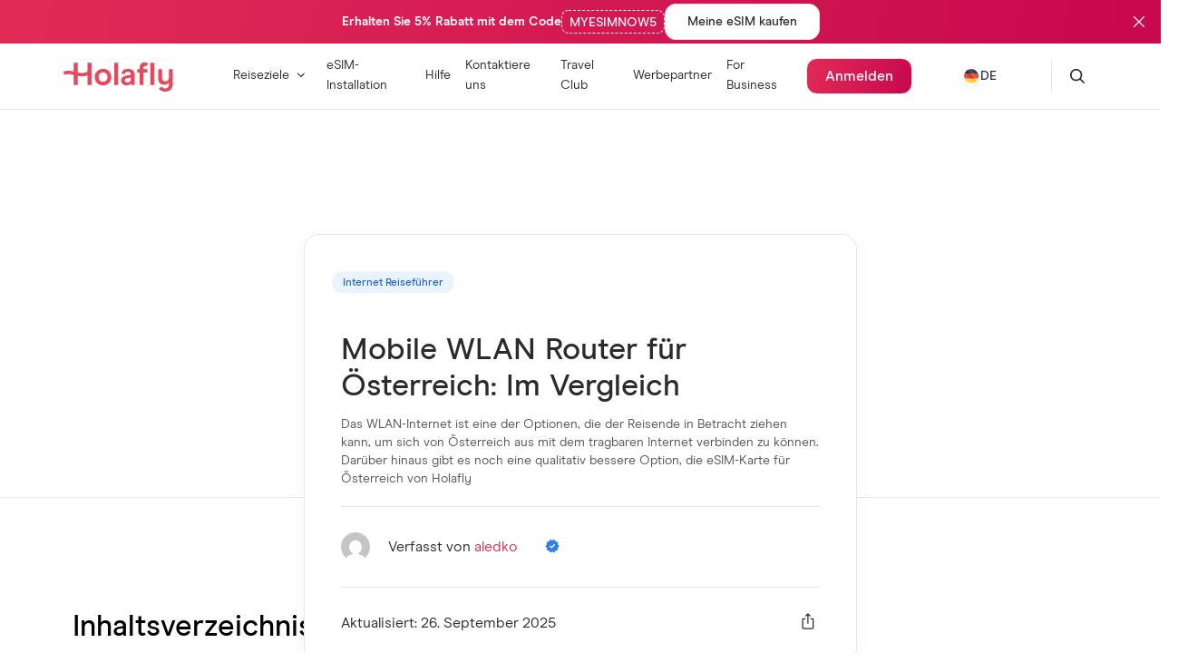

--- FILE ---
content_type: text/html; charset=UTF-8
request_url: https://esim.holafly.com/de/internet/wlan-router-osterreich/
body_size: 53625
content:
<!DOCTYPE html>

<html lang="de-DE">
<head>
            <title>Mobile WLAN Router für Österreich im Vergleich | Holafly</title><link rel="preload" href="https://esim.holafly.com/de/wp-content/themes/Holafly_v2-child/recursos/img/close-icon-white.svg" as="image" /><link rel="preload" href="https://esim.holafly.com/de/wp-content/themes/Holafly_v2-child/recursos/img/menu.svg " as="image" /><link rel="preload" href="https://esim.holafly.com/de/wp-content/themes/Holafly_v2-child/recursos/img/close.svg " as="image" />
        <meta charset="UTF-8" />
    <meta http-equiv="X-UA-Compatible" content="IE=edge">
    <meta name="viewport" content="width=device-width, initial-scale=1" />
    <link rel="pingback" href="https://esim.holafly.com/de/xmlrpc.php" />
          <script type="pmdelayedscript" data-cfasync="false" data-no-optimize="1" data-no-defer="1" data-no-minify="1">
        window.dataLayer = window.dataLayer || [];
        function gtag() {
          dataLayer.push(arguments);
        }
        gtag("consent", "default", {
          ad_user_data: "denied",
          ad_personalization: "denied",
          ad_storage: "denied",
          analytics_storage: "denied",
          functionality_storage: "denied",
          personalization_storage: "denied",
          security_storage: "granted",
          wait_for_update: 500,
        });
        gtag("set", "ads_data_redaction", true);
        gtag("set", "url_passthrough", true);
      </script>
          <script>
          (function (w, d, s, l, i) {
          w[l] = w[l] || []; w[l].push({'gtm.start':new Date().getTime(), event: 'gtm.js'});
          var f = d.getElementsByTagName(s)[0],  j = d.createElement(s), dl = l !== 'dataLayer' ? '&l=' + l : '';
          j.async = true; j.src = 'https://www.googletagmanager.com/gtm.js?id=' + i + dl;
          f.parentNode.insertBefore(j, f);})(
          window,
          document,
          'script',
          'dataLayer',
          'GTM-NCX2HL4'
        );
      </script>
        <script id="Cookiebot" src="https://consent.cookiebot.com/uc.js" data-cbid="617609cc-3e78-41a9-a5a0-15536256c199" data-georegions="{&#039;region&#039;:&#039;BR&#039;,&#039;cbid&#039;:&#039;617609cc-3e78-41a9-a5a0-15536256c199&#039;},{&#039;region&#039;:&#039;US-06&#039;,&#039;cbid&#039;:&#039;51925abd-b64c-49c4-b4a9-5ff93b0f899a&#039;}" data-culture="DE" defer type="pmdelayedscript" data-cfasync="false" data-no-optimize="1" data-no-defer="1" data-no-minify="1"></script>
    <meta name='robots' content='index, follow, max-image-preview:large, max-snippet:-1, max-video-preview:-1' />
	<style>img:is([sizes="auto" i], [sizes^="auto," i]) { contain-intrinsic-size: 3000px 1500px }</style>
		<!-- Start VWO Common Smartcode -->
	<script data-cfasync="false" nowprocket type="pmdelayedscript" data-perfmatters-type="text/javascript" data-no-optimize="1" data-no-defer="1" data-no-minify="1">
		var _vwo_clicks = 10;
	</script>
	<!-- End VWO Common Smartcode -->
		<!-- Start VWO Async SmartCode -->
	<link rel="preconnect" href="https://dev.visualwebsiteoptimizer.com" />
	<script data-cfasync="false" nowprocket type='text/javascript' id='vwoCode'>
	/* Fix: wp-rocket (application/ld+json) */
	window._vwo_code || (function () {
	var account_id=706579, // replace 1 with ${accountId} in release string
	version=2.1,
	settings_tolerance=2000,
	library_tolerance=2500,
	use_existing_jquery=false,
	hide_element='body',
	hide_element_style = 'opacity:0 !important;filter:alpha(opacity=0) !important;background:none !important;transition:none !important;',
	/* DO NOT EDIT BELOW THIS LINE */
	f=false,w=window,d=document,v=d.querySelector('#vwoCode'),cK='_vwo_'+account_id+'_settings',cc={};try{var c=JSON.parse(localStorage.getItem('_vwo_'+account_id+'_config'));cc=c&&typeof c==='object'?c:{}}catch(e){}var stT=cc.stT==='session'?w.sessionStorage:w.localStorage;code={use_existing_jquery:function(){return typeof use_existing_jquery!=='undefined'?use_existing_jquery:undefined},library_tolerance:function(){return typeof library_tolerance!=='undefined'?library_tolerance:undefined},settings_tolerance:function(){return cc.sT||settings_tolerance},hide_element_style:function(){return'{'+(cc.hES||hide_element_style)+'}'},hide_element:function(){if(performance.getEntriesByName('first-contentful-paint')[0]){return''}return typeof cc.hE==='string'?cc.hE:hide_element},getVersion:function(){return version},finish:function(e){if(!f){f=true;var t=d.getElementById('_vis_opt_path_hides');if(t)t.parentNode.removeChild(t);if(e)(new Image).src='https://dev.visualwebsiteoptimizer.com/ee.gif?a='+account_id+e}},finished:function(){return f},addScript:function(e){var t=d.createElement('script');t.type='text/javascript';if(e.src){t.src=e.src}else{t.text=e.text}d.getElementsByTagName('head')[0].appendChild(t)},load:function(e,t){var i=this.getSettings(),n=d.createElement('script'),r=this;t=t||{};if(i){n.textContent=i;d.getElementsByTagName('head')[0].appendChild(n);if(!w.VWO||VWO.caE){stT.removeItem(cK);r.load(e)}}else{var o=new XMLHttpRequest;o.open('GET',e,true);o.withCredentials=!t.dSC;o.responseType=t.responseType||'text';o.onload=function(){if(t.onloadCb){return t.onloadCb(o,e)}if(o.status===200||o.status===304){_vwo_code.addScript({text:o.responseText})}else{_vwo_code.finish('&e=loading_failure:'+e)}};o.onerror=function(){if(t.onerrorCb){return t.onerrorCb(e)}_vwo_code.finish('&e=loading_failure:'+e)};o.send()}},getSettings:function(){try{var e=stT.getItem(cK);if(!e){return}e=JSON.parse(e);if(Date.now()>e.e){stT.removeItem(cK);return}return e.s}catch(e){return}},init:function(){if(d.URL.indexOf('__vwo_disable__')>-1)return;var e=this.settings_tolerance();w._vwo_settings_timer=setTimeout(function(){_vwo_code.finish();stT.removeItem(cK)},e);var t;if(this.hide_element()!=='body'){t=d.createElement('style');var i=this.hide_element(),n=i?i+this.hide_element_style():'',r=d.getElementsByTagName('head')[0];t.setAttribute('id','_vis_opt_path_hides');v&&t.setAttribute('nonce',v.nonce);t.setAttribute('type','text/css');if(t.styleSheet)t.styleSheet.cssText=n;else t.appendChild(d.createTextNode(n));r.appendChild(t)}else{t=d.getElementsByTagName('head')[0];var n=d.createElement('div');n.style.cssText='z-index: 2147483647 !important;position: fixed !important;left: 0 !important;top: 0 !important;width: 100% !important;height: 100% !important;background: white !important;';n.setAttribute('id','_vis_opt_path_hides');n.classList.add('_vis_hide_layer');t.parentNode.insertBefore(n,t.nextSibling)}var o='https://dev.visualwebsiteoptimizer.com/j.php?a='+account_id+'&u='+encodeURIComponent(d.URL)+'&vn='+version;if(w.location.search.indexOf('_vwo_xhr')!==-1){this.addScript({src:o})}else{this.load(o+'&x=true')}}};w._vwo_code=code;code.init();})();
	</script>
	<!-- End VWO Async SmartCode -->
	
	<!-- This site is optimized with the Yoast SEO plugin v24.5 - https://yoast.com/wordpress/plugins/seo/ -->
	<meta name="description" content="Vergleiche die besten Pocket-WiFi-Router für Österreich – finde das ideale Gerät für schnellen und flexiblen Internetzugang unterwegs." />
	<link rel="canonical" href="https://esim.holafly.com/de/internet/wlan-router-osterreich/" />
	<meta property="og:locale" content="de_DE" />
	<meta property="og:type" content="article" />
	<meta property="og:title" content="Mobile WLAN Router für Österreich im Vergleich | Holafly" />
	<meta property="og:description" content="Vergleiche die besten Pocket-WiFi-Router für Österreich – finde das ideale Gerät für schnellen und flexiblen Internetzugang unterwegs." />
	<meta property="og:url" content="https://esim.holafly.com/de/internet/wlan-router-osterreich/" />
	<meta property="og:site_name" content="Holafly" />
	<meta property="article:published_time" content="2024-05-09T14:23:16+00:00" />
	<meta property="article:modified_time" content="2025-09-26T08:02:59+00:00" />
	<meta property="og:image" content="https://media.holafly.com/sites/18/2024/01/wlan-router-oesterreich.jpg" />
	<meta property="og:image:width" content="1440" />
	<meta property="og:image:height" content="735" />
	<meta property="og:image:type" content="image/jpeg" />
	<meta name="author" content="aledko" />
	<meta name="twitter:label1" content="Verfasst von" />
	<meta name="twitter:data1" content="aledko" />
	<meta name="twitter:label2" content="Geschätzte Lesezeit" />
	<meta name="twitter:data2" content="11 Minuten" />
	<script type="application/ld+json" class="yoast-schema-graph">{"@context":"https://schema.org","@graph":[{"@type":"Article","@id":"https://esim.holafly.com/de/internet/wlan-router-osterreich/#article","isPartOf":{"@id":"https://esim.holafly.com/de/internet/wlan-router-osterreich/"},"author":{"name":"aledko","@id":"https://esim.holafly.com/de/#/schema/person/4987a7643ec7b1fdcda9801fc8990be4"},"headline":"Mobile WLAN Router für Österreich: Im Vergleich","datePublished":"2024-05-09T14:23:16+00:00","dateModified":"2025-09-26T08:02:59+00:00","mainEntityOfPage":{"@id":"https://esim.holafly.com/de/internet/wlan-router-osterreich/"},"wordCount":1955,"commentCount":0,"publisher":{"@id":"https://esim.holafly.com/de/#organization"},"image":{"@id":"https://esim.holafly.com/de/internet/wlan-router-osterreich/#primaryimage"},"thumbnailUrl":"https://media.holafly.com/sites/18/2024/01/wlan-router-oesterreich.jpg","keywords":["Österreich"],"articleSection":["Internet Reiseführer"],"inLanguage":"de-DE","potentialAction":[{"@type":"CommentAction","name":"Comment","target":["https://esim.holafly.com/de/internet/wlan-router-osterreich/#respond"]}]},{"@type":["WebPage","FAQPage"],"@id":"https://esim.holafly.com/de/internet/wlan-router-osterreich/","url":"https://esim.holafly.com/de/internet/wlan-router-osterreich/","name":"Mobile WLAN Router für Österreich im Vergleich | Holafly","isPartOf":{"@id":"https://esim.holafly.com/de/#website"},"primaryImageOfPage":{"@id":"https://esim.holafly.com/de/internet/wlan-router-osterreich/#primaryimage"},"image":{"@id":"https://esim.holafly.com/de/internet/wlan-router-osterreich/#primaryimage"},"thumbnailUrl":"https://media.holafly.com/sites/18/2024/01/wlan-router-oesterreich.jpg","datePublished":"2024-05-09T14:23:16+00:00","dateModified":"2025-09-26T08:02:59+00:00","description":"Vergleiche die besten Pocket-WiFi-Router für Österreich – finde das ideale Gerät für schnellen und flexiblen Internetzugang unterwegs.","breadcrumb":{"@id":"https://esim.holafly.com/de/internet/wlan-router-osterreich/#breadcrumb"},"mainEntity":[{"@id":"https://esim.holafly.com/de/internet/wlan-router-osterreich/#faq-question-1675635541233"},{"@id":"https://esim.holafly.com/de/internet/wlan-router-osterreich/#faq-question-1675635555190"},{"@id":"https://esim.holafly.com/de/internet/wlan-router-osterreich/#faq-question-1675635563084"},{"@id":"https://esim.holafly.com/de/internet/wlan-router-osterreich/#faq-question-1675635575486"}],"inLanguage":"de-DE","potentialAction":[{"@type":"ReadAction","target":["https://esim.holafly.com/de/internet/wlan-router-osterreich/"]}]},{"@type":"ImageObject","inLanguage":"de-DE","@id":"https://esim.holafly.com/de/internet/wlan-router-osterreich/#primaryimage","url":"https://media.holafly.com/sites/18/2024/01/wlan-router-oesterreich.jpg","contentUrl":"https://media.holafly.com/sites/18/2024/01/wlan-router-oesterreich.jpg","width":1440,"height":735,"caption":"Quelle: Jacek Dylag"},{"@type":"BreadcrumbList","@id":"https://esim.holafly.com/de/internet/wlan-router-osterreich/#breadcrumb","itemListElement":[{"@type":"ListItem","position":1,"name":"Home","item":"https://esim.holafly.com/de/"},{"@type":"ListItem","position":2,"name":"Mobile WLAN Router für Österreich: Im Vergleich"}]},{"@type":"WebSite","@id":"https://esim.holafly.com/de/#website","url":"https://esim.holafly.com/de/","name":"Holafly","description":"Internationale eSIM-Karte für Reisende weltweit","publisher":{"@id":"https://esim.holafly.com/de/#organization"},"alternateName":"Holafly eSIM","potentialAction":[{"@type":"SearchAction","target":{"@type":"EntryPoint","urlTemplate":"https://esim.holafly.com/de/?s={search_term_string}"},"query-input":{"@type":"PropertyValueSpecification","valueRequired":true,"valueName":"search_term_string"}}],"inLanguage":"de-DE"},{"@type":"Organization","@id":"https://esim.holafly.com/de/#organization","name":"Holafly, S.L","alternateName":"Holafly","url":"https://esim.holafly.com/de/","logo":{"@type":"ImageObject","inLanguage":"de-DE","@id":"https://esim.holafly.com/de/#/schema/logo/image/","url":"https://media.holafly.com/sites/18/2023/05/logo-holafly-relacion-aspecto-1-1.png","contentUrl":"https://media.holafly.com/sites/18/2023/05/logo-holafly-relacion-aspecto-1-1.png","width":929,"height":803,"caption":"Holafly, S.L"},"image":{"@id":"https://esim.holafly.com/de/#/schema/logo/image/"}},{"@type":"Person","@id":"https://esim.holafly.com/de/#/schema/person/4987a7643ec7b1fdcda9801fc8990be4","name":"aledko","image":{"@type":"ImageObject","inLanguage":"de-DE","@id":"https://esim.holafly.com/de/#/schema/person/image/","url":"https://secure.gravatar.com/avatar/b4b0a9f595d2cca3a7279ab0fe0ffa7a?s=96&d=https%3A%2F%2Fesim.holafly.com%2Fde%2Fwp-content%2Fuploads%2Fsites%2F18%2F2024%2F01%2Fgravatar-logo-holafly-min.jpg&r=g","contentUrl":"https://secure.gravatar.com/avatar/b4b0a9f595d2cca3a7279ab0fe0ffa7a?s=96&d=https%3A%2F%2Fesim.holafly.com%2Fde%2Fwp-content%2Fuploads%2Fsites%2F18%2F2024%2F01%2Fgravatar-logo-holafly-min.jpg&r=g","caption":"aledko"},"url":"https://esim.holafly.com/de/author/aledko/"},{"@type":"Question","@id":"https://esim.holafly.com/de/internet/wlan-router-osterreich/#faq-question-1675635541233","position":1,"url":"https://esim.holafly.com/de/internet/wlan-router-osterreich/#faq-question-1675635541233","name":"Wie viele mobile Daten brauche ich für meine Reise in Österreich?","answerCount":1,"acceptedAnswer":{"@type":"Answer","text":"Dies hängt von den Tagen ab, die sich der Reisende im Land aufhält und auch von der Nutzung des Handys.","inLanguage":"de-DE"},"inLanguage":"de-DE"},{"@type":"Question","@id":"https://esim.holafly.com/de/internet/wlan-router-osterreich/#faq-question-1675635555190","position":2,"url":"https://esim.holafly.com/de/internet/wlan-router-osterreich/#faq-question-1675635555190","name":"In welchen Gebieten der/des Zielort ist es schwierig, ein Mobilfunknetz zu bekommen?","answerCount":1,"acceptedAnswer":{"@type":"Answer","text":"Normalerweise sind die schwierigsten Orte, um Internet zu bekommen, in den abgelegenen Gebieten des Ziels.","inLanguage":"de-DE"},"inLanguage":"de-DE"},{"@type":"Question","@id":"https://esim.holafly.com/de/internet/wlan-router-osterreich/#faq-question-1675635563084","position":3,"url":"https://esim.holafly.com/de/internet/wlan-router-osterreich/#faq-question-1675635563084","name":"Wie funktioniert das Roaming in Österreich?","answerCount":1,"acceptedAnswer":{"@type":"Answer","text":"Internationales Roaming funktioniert nur, wenn der Reisende sich entscheidet, es zu aktivieren. Grundsätzlich nimmt es das Signal von anderen verschiedenen Betreibern und das war's.","inLanguage":"de-DE"},"inLanguage":"de-DE"},{"@type":"Question","@id":"https://esim.holafly.com/de/internet/wlan-router-osterreich/#faq-question-1675635575486","position":4,"url":"https://esim.holafly.com/de/internet/wlan-router-osterreich/#faq-question-1675635575486","name":"An welchen Reiseziel-Flughäfen werden Wifi-Router oder SIM-Karten verkauft?","answerCount":1,"acceptedAnswer":{"@type":"Answer","text":"Reisende können SIM-WLAN in der Regel an verschiedenen Orten rund um den Flughafen erwerben. Am häufigsten wird es über das Internet erworben.","inLanguage":"de-DE"},"inLanguage":"de-DE"},{"@type":"HowTo","@id":"https://esim.holafly.com/de/internet/wlan-router-osterreich/#howto-1","name":"Mobile WLAN Router für Österreich: Im Vergleich","mainEntityOfPage":{"@id":"https://esim.holafly.com/de/internet/wlan-router-osterreich/#article"},"description":"","step":[{"@type":"HowToStep","url":"https://esim.holafly.com/de/internet/wlan-router-osterreich/#how-to-step-1675354170018","text":"Kaufe deine eSIM Österreich im Holafly-Onlineshop."},{"@type":"HowToStep","url":"https://esim.holafly.com/de/internet/wlan-router-osterreich/#how-to-step-1675354174857","text":"Lade die Holafly eSIM App im Apple App Store herunter"},{"@type":"HowToStep","url":"https://esim.holafly.com/de/internet/wlan-router-osterreich/#how-to-step-1675354225465","text":"Melde dich für die Holafly eSIM App mit der gleichen E-Mail-Adresse an."},{"@type":"HowToStep","url":"https://esim.holafly.com/de/internet/wlan-router-osterreich/#how-to-step-1675354244745","text":"Installiere die Holafly eSIM, die du gekauft hast."},{"@type":"HowToStep","url":"https://esim.holafly.com/de/internet/wlan-router-osterreich/#how-to-step-1675354258257","text":"Aktiviere deine eSIM, wenn du sie benutzen willst."},{"@type":"HowToStep","url":"https://esim.holafly.com/de/internet/wlan-router-osterreich/#how-to-step-1675354308502","text":"Das war’s, jetzt hast du deine eSIM in der App konfiguriert."}],"inLanguage":"de-DE"}]}</script>
	<!-- / Yoast SEO plugin. -->


<link rel="alternate" type="application/rss+xml" title="Holafly &raquo; Mobile WLAN Router für Österreich: Im Vergleich Kommentar-Feed" href="https://esim.holafly.com/de/internet/wlan-router-osterreich/feed/" />
<link rel='preload' as='style' onload='this.rel="stylesheet"' id='atomic-blocks-fontawesome-css' href='https://esim.holafly.com/de/wp-content/plugins/atomic-blocks/dist/assets/fontawesome/css/all.min.css?ver=1768398221' type='text/css' media='all' />
<noscript><link rel='stylesheet' id='atomic-blocks-fontawesome-css' href='https://esim.holafly.com/de/wp-content/plugins/atomic-blocks/dist/assets/fontawesome/css/all.min.css?ver=1768398221' type='text/css' media='all' />
</noscript><link rel='stylesheet' id='wp-block-library-css' href='https://esim.holafly.com/de/wp-includes/css/dist/block-library/style.min.css?ver=6.7.1' type='text/css' media='all' />
<style id='cb-carousel-style-inline-css' type='text/css'>
.wp-block-cb-carousel .slick-slide{overflow:hidden;padding-left:7.5px;padding-right:7.5px}.wp-block-cb-carousel .slick-dots li button:not(:hover):not(:active),.wp-block-cb-carousel .slick-next:not(:hover):not(:active),.wp-block-cb-carousel .slick-prev:not(:hover):not(:active){background-color:transparent}.wp-block-cb-carousel .slick-next:before,.wp-block-cb-carousel .slick-prev:before{color:#000}.wp-block-cb-carousel.alignfull .slick-next,.wp-block-cb-carousel.alignfull .slick-prev{z-index:1}.wp-block-cb-carousel.alignfull .slick-prev{left:25px}.wp-block-cb-carousel.alignfull .slick-next{right:25px}.wp-block-cb-carousel .wp-block-cover,.wp-block-cb-carousel .wp-block-image{margin-bottom:0}.wp-block-cb-carousel .wp-block-cover.aligncenter,.wp-block-cb-carousel .wp-block-image.aligncenter{margin-left:auto!important;margin-right:auto!important}.is-layout-flex .wp-block-cb-carousel{width:100%}

</style>
<link rel='preload' as='style' onload='this.rel="stylesheet"' id='atomic-blocks-style-css-css' href='https://esim.holafly.com/de/wp-content/plugins/atomic-blocks/dist/blocks.style.build.css?ver=1768398221' type='text/css' media='all' />
<noscript><link rel='stylesheet' id='atomic-blocks-style-css-css' href='https://esim.holafly.com/de/wp-content/plugins/atomic-blocks/dist/blocks.style.build.css?ver=1768398221' type='text/css' media='all' />
</noscript><style id='classic-theme-styles-inline-css' type='text/css'>
/*! This file is auto-generated */
.wp-block-button__link{color:#fff;background-color:#32373c;border-radius:9999px;box-shadow:none;text-decoration:none;padding:calc(.667em + 2px) calc(1.333em + 2px);font-size:1.125em}.wp-block-file__button{background:#32373c;color:#fff;text-decoration:none}
</style>
<style id='global-styles-inline-css' type='text/css'>
:root{--wp--preset--aspect-ratio--square: 1;--wp--preset--aspect-ratio--4-3: 4/3;--wp--preset--aspect-ratio--3-4: 3/4;--wp--preset--aspect-ratio--3-2: 3/2;--wp--preset--aspect-ratio--2-3: 2/3;--wp--preset--aspect-ratio--16-9: 16/9;--wp--preset--aspect-ratio--9-16: 9/16;--wp--preset--color--black: #000000;--wp--preset--color--cyan-bluish-gray: #abb8c3;--wp--preset--color--white: #ffffff;--wp--preset--color--pale-pink: #f78da7;--wp--preset--color--vivid-red: #cf2e2e;--wp--preset--color--luminous-vivid-orange: #ff6900;--wp--preset--color--luminous-vivid-amber: #fcb900;--wp--preset--color--light-green-cyan: #7bdcb5;--wp--preset--color--vivid-green-cyan: #00d084;--wp--preset--color--pale-cyan-blue: #8ed1fc;--wp--preset--color--vivid-cyan-blue: #0693e3;--wp--preset--color--vivid-purple: #9b51e0;--wp--preset--gradient--vivid-cyan-blue-to-vivid-purple: linear-gradient(135deg,rgba(6,147,227,1) 0%,rgb(155,81,224) 100%);--wp--preset--gradient--light-green-cyan-to-vivid-green-cyan: linear-gradient(135deg,rgb(122,220,180) 0%,rgb(0,208,130) 100%);--wp--preset--gradient--luminous-vivid-amber-to-luminous-vivid-orange: linear-gradient(135deg,rgba(252,185,0,1) 0%,rgba(255,105,0,1) 100%);--wp--preset--gradient--luminous-vivid-orange-to-vivid-red: linear-gradient(135deg,rgba(255,105,0,1) 0%,rgb(207,46,46) 100%);--wp--preset--gradient--very-light-gray-to-cyan-bluish-gray: linear-gradient(135deg,rgb(238,238,238) 0%,rgb(169,184,195) 100%);--wp--preset--gradient--cool-to-warm-spectrum: linear-gradient(135deg,rgb(74,234,220) 0%,rgb(151,120,209) 20%,rgb(207,42,186) 40%,rgb(238,44,130) 60%,rgb(251,105,98) 80%,rgb(254,248,76) 100%);--wp--preset--gradient--blush-light-purple: linear-gradient(135deg,rgb(255,206,236) 0%,rgb(152,150,240) 100%);--wp--preset--gradient--blush-bordeaux: linear-gradient(135deg,rgb(254,205,165) 0%,rgb(254,45,45) 50%,rgb(107,0,62) 100%);--wp--preset--gradient--luminous-dusk: linear-gradient(135deg,rgb(255,203,112) 0%,rgb(199,81,192) 50%,rgb(65,88,208) 100%);--wp--preset--gradient--pale-ocean: linear-gradient(135deg,rgb(255,245,203) 0%,rgb(182,227,212) 50%,rgb(51,167,181) 100%);--wp--preset--gradient--electric-grass: linear-gradient(135deg,rgb(202,248,128) 0%,rgb(113,206,126) 100%);--wp--preset--gradient--midnight: linear-gradient(135deg,rgb(2,3,129) 0%,rgb(40,116,252) 100%);--wp--preset--font-size--small: 13px;--wp--preset--font-size--medium: 20px;--wp--preset--font-size--large: 36px;--wp--preset--font-size--x-large: 42px;--wp--preset--font-size--xxl: 80px;--wp--preset--font-size--xl: 40px;--wp--preset--font-size--l: 32px;--wp--preset--font-size--m: 24px;--wp--preset--font-size--s: 18px;--wp--preset--font-size--xs: 14px;--wp--preset--spacing--20: 0.44rem;--wp--preset--spacing--30: 0.67rem;--wp--preset--spacing--40: 1rem;--wp--preset--spacing--50: 1.5rem;--wp--preset--spacing--60: 2.25rem;--wp--preset--spacing--70: 3.38rem;--wp--preset--spacing--80: 5.06rem;--wp--preset--shadow--natural: 6px 6px 9px rgba(0, 0, 0, 0.2);--wp--preset--shadow--deep: 12px 12px 50px rgba(0, 0, 0, 0.4);--wp--preset--shadow--sharp: 6px 6px 0px rgba(0, 0, 0, 0.2);--wp--preset--shadow--outlined: 6px 6px 0px -3px rgba(255, 255, 255, 1), 6px 6px rgba(0, 0, 0, 1);--wp--preset--shadow--crisp: 6px 6px 0px rgba(0, 0, 0, 1);}:where(.is-layout-flex){gap: 0.5em;}:where(.is-layout-grid){gap: 0.5em;}body .is-layout-flex{display: flex;}.is-layout-flex{flex-wrap: wrap;align-items: center;}.is-layout-flex > :is(*, div){margin: 0;}body .is-layout-grid{display: grid;}.is-layout-grid > :is(*, div){margin: 0;}:where(.wp-block-columns.is-layout-flex){gap: 2em;}:where(.wp-block-columns.is-layout-grid){gap: 2em;}:where(.wp-block-post-template.is-layout-flex){gap: 1.25em;}:where(.wp-block-post-template.is-layout-grid){gap: 1.25em;}.has-black-color{color: var(--wp--preset--color--black) !important;}.has-cyan-bluish-gray-color{color: var(--wp--preset--color--cyan-bluish-gray) !important;}.has-white-color{color: var(--wp--preset--color--white) !important;}.has-pale-pink-color{color: var(--wp--preset--color--pale-pink) !important;}.has-vivid-red-color{color: var(--wp--preset--color--vivid-red) !important;}.has-luminous-vivid-orange-color{color: var(--wp--preset--color--luminous-vivid-orange) !important;}.has-luminous-vivid-amber-color{color: var(--wp--preset--color--luminous-vivid-amber) !important;}.has-light-green-cyan-color{color: var(--wp--preset--color--light-green-cyan) !important;}.has-vivid-green-cyan-color{color: var(--wp--preset--color--vivid-green-cyan) !important;}.has-pale-cyan-blue-color{color: var(--wp--preset--color--pale-cyan-blue) !important;}.has-vivid-cyan-blue-color{color: var(--wp--preset--color--vivid-cyan-blue) !important;}.has-vivid-purple-color{color: var(--wp--preset--color--vivid-purple) !important;}.has-black-background-color{background-color: var(--wp--preset--color--black) !important;}.has-cyan-bluish-gray-background-color{background-color: var(--wp--preset--color--cyan-bluish-gray) !important;}.has-white-background-color{background-color: var(--wp--preset--color--white) !important;}.has-pale-pink-background-color{background-color: var(--wp--preset--color--pale-pink) !important;}.has-vivid-red-background-color{background-color: var(--wp--preset--color--vivid-red) !important;}.has-luminous-vivid-orange-background-color{background-color: var(--wp--preset--color--luminous-vivid-orange) !important;}.has-luminous-vivid-amber-background-color{background-color: var(--wp--preset--color--luminous-vivid-amber) !important;}.has-light-green-cyan-background-color{background-color: var(--wp--preset--color--light-green-cyan) !important;}.has-vivid-green-cyan-background-color{background-color: var(--wp--preset--color--vivid-green-cyan) !important;}.has-pale-cyan-blue-background-color{background-color: var(--wp--preset--color--pale-cyan-blue) !important;}.has-vivid-cyan-blue-background-color{background-color: var(--wp--preset--color--vivid-cyan-blue) !important;}.has-vivid-purple-background-color{background-color: var(--wp--preset--color--vivid-purple) !important;}.has-black-border-color{border-color: var(--wp--preset--color--black) !important;}.has-cyan-bluish-gray-border-color{border-color: var(--wp--preset--color--cyan-bluish-gray) !important;}.has-white-border-color{border-color: var(--wp--preset--color--white) !important;}.has-pale-pink-border-color{border-color: var(--wp--preset--color--pale-pink) !important;}.has-vivid-red-border-color{border-color: var(--wp--preset--color--vivid-red) !important;}.has-luminous-vivid-orange-border-color{border-color: var(--wp--preset--color--luminous-vivid-orange) !important;}.has-luminous-vivid-amber-border-color{border-color: var(--wp--preset--color--luminous-vivid-amber) !important;}.has-light-green-cyan-border-color{border-color: var(--wp--preset--color--light-green-cyan) !important;}.has-vivid-green-cyan-border-color{border-color: var(--wp--preset--color--vivid-green-cyan) !important;}.has-pale-cyan-blue-border-color{border-color: var(--wp--preset--color--pale-cyan-blue) !important;}.has-vivid-cyan-blue-border-color{border-color: var(--wp--preset--color--vivid-cyan-blue) !important;}.has-vivid-purple-border-color{border-color: var(--wp--preset--color--vivid-purple) !important;}.has-vivid-cyan-blue-to-vivid-purple-gradient-background{background: var(--wp--preset--gradient--vivid-cyan-blue-to-vivid-purple) !important;}.has-light-green-cyan-to-vivid-green-cyan-gradient-background{background: var(--wp--preset--gradient--light-green-cyan-to-vivid-green-cyan) !important;}.has-luminous-vivid-amber-to-luminous-vivid-orange-gradient-background{background: var(--wp--preset--gradient--luminous-vivid-amber-to-luminous-vivid-orange) !important;}.has-luminous-vivid-orange-to-vivid-red-gradient-background{background: var(--wp--preset--gradient--luminous-vivid-orange-to-vivid-red) !important;}.has-very-light-gray-to-cyan-bluish-gray-gradient-background{background: var(--wp--preset--gradient--very-light-gray-to-cyan-bluish-gray) !important;}.has-cool-to-warm-spectrum-gradient-background{background: var(--wp--preset--gradient--cool-to-warm-spectrum) !important;}.has-blush-light-purple-gradient-background{background: var(--wp--preset--gradient--blush-light-purple) !important;}.has-blush-bordeaux-gradient-background{background: var(--wp--preset--gradient--blush-bordeaux) !important;}.has-luminous-dusk-gradient-background{background: var(--wp--preset--gradient--luminous-dusk) !important;}.has-pale-ocean-gradient-background{background: var(--wp--preset--gradient--pale-ocean) !important;}.has-electric-grass-gradient-background{background: var(--wp--preset--gradient--electric-grass) !important;}.has-midnight-gradient-background{background: var(--wp--preset--gradient--midnight) !important;}.has-small-font-size{font-size: var(--wp--preset--font-size--small) !important;}.has-medium-font-size{font-size: var(--wp--preset--font-size--medium) !important;}.has-large-font-size{font-size: var(--wp--preset--font-size--large) !important;}.has-x-large-font-size{font-size: var(--wp--preset--font-size--x-large) !important;}
:where(.wp-block-post-template.is-layout-flex){gap: 1.25em;}:where(.wp-block-post-template.is-layout-grid){gap: 1.25em;}
:where(.wp-block-columns.is-layout-flex){gap: 2em;}:where(.wp-block-columns.is-layout-grid){gap: 2em;}
:root :where(.wp-block-pullquote){font-size: 1.5em;line-height: 1.6;}
</style>
<link rel='preload' as='style' onload='this.rel="stylesheet"' id='ez-toc-css' href='https://esim.holafly.com/de/wp-content/plugins/easy-table-of-contents/assets/css/screen.min.css?ver=2.0.73' type='text/css' media='all' />
<noscript><link rel='stylesheet' id='ez-toc-css' href='https://esim.holafly.com/de/wp-content/plugins/easy-table-of-contents/assets/css/screen.min.css?ver=2.0.73' type='text/css' media='all' />
</noscript><style id='ez-toc-inline-css' type='text/css'>
div#ez-toc-container .ez-toc-title {font-size: 100%;}div#ez-toc-container .ez-toc-title {font-weight: 100;}div#ez-toc-container ul li {font-size: 90%;}div#ez-toc-container ul li {font-weight: 700;}div#ez-toc-container nav ul ul li {font-size: 90%;}
.ez-toc-container-direction {direction: ltr;}.ez-toc-counter ul{counter-reset: item ;}.ez-toc-counter nav ul li a::before {content: counters(item, '.', decimal) '. ';display: inline-block;counter-increment: item;flex-grow: 0;flex-shrink: 0;margin-right: .2em; float: left; }.ez-toc-widget-direction {direction: ltr;}.ez-toc-widget-container ul{counter-reset: item ;}.ez-toc-widget-container nav ul li a::before {content: counters(item, '.', decimal) '. ';display: inline-block;counter-increment: item;flex-grow: 0;flex-shrink: 0;margin-right: .2em; float: left; }
</style>
<link rel='preload' as='style' onload='this.rel="stylesheet"' id='reset-min-preload-css' href='https://esim.holafly.com/de/wp-content/themes/Holafly_v2-child/recursos/css/reset.min.css?ver=8b8f8896d98c5d8334b9c3c4b979c4cb' type='text/css' media='all' />
<noscript><link rel='stylesheet' id='reset-min-preload-css' href='https://esim.holafly.com/de/wp-content/themes/Holafly_v2-child/recursos/css/reset.min.css?ver=8b8f8896d98c5d8334b9c3c4b979c4cb' type='text/css' media='all' />
</noscript><link rel='preload' as='style' onload='this.rel="stylesheet"' id='styles-min-preload-css' href='https://esim.holafly.com/de/wp-content/themes/Holafly_v2-child/styles.min.css?ver=7019aec82b07da16cc6c89e9292a38b2' type='text/css' media='all' />
<noscript><link rel='stylesheet' id='styles-min-preload-css' href='https://esim.holafly.com/de/wp-content/themes/Holafly_v2-child/styles.min.css?ver=7019aec82b07da16cc6c89e9292a38b2' type='text/css' media='all' />
</noscript><link rel='preload' as='style' onload='this.rel="stylesheet"' id='main-preload-css' href='https://esim.holafly.com/de/wp-content/themes/Holafly_v2-child/recursos/css/main-styles.min.css?ver=1c9cf13bb963422b8528c6dd4e706b00' type='text/css' media='all' />
<noscript><link rel='stylesheet' id='main-preload-css' href='https://esim.holafly.com/de/wp-content/themes/Holafly_v2-child/recursos/css/main-styles.min.css?ver=1c9cf13bb963422b8528c6dd4e706b00' type='text/css' media='all' />
</noscript><link rel='preload' as='style' onload='this.rel="stylesheet"' id='search-bar-algolia-preload-css' href='https://esim.holafly.com/de/wp-content/themes/Holafly_v2-child/recursos/css/search-bar-algolia.min.css?ver=e4d9bf4bd94c0a1cf47fa9293d726183' type='text/css' media='all' />
<noscript><link rel='stylesheet' id='search-bar-algolia-preload-css' href='https://esim.holafly.com/de/wp-content/themes/Holafly_v2-child/recursos/css/search-bar-algolia.min.css?ver=e4d9bf4bd94c0a1cf47fa9293d726183' type='text/css' media='all' />
</noscript><link rel='preload' as='style' onload='this.rel="stylesheet"' id='blog-trustpilot-flags-preload-css' href='https://esim.holafly.com/de/wp-content/themes/Holafly_v2-child/recursos/css/blog-trustpilot-flags.css?ver=3a7c01aba55a74a3c2b2e9117eb82319' type='text/css' media='all' />
<noscript><link rel='stylesheet' id='blog-trustpilot-flags-preload-css' href='https://esim.holafly.com/de/wp-content/themes/Holafly_v2-child/recursos/css/blog-trustpilot-flags.css?ver=3a7c01aba55a74a3c2b2e9117eb82319' type='text/css' media='all' />
</noscript><link rel='preload' as='style' onload='this.rel="stylesheet"' id='entry-css-preload-css' href='https://esim.holafly.com/de/wp-content/themes/Holafly_v2-child/recursos/css/blog-entry-style-min.css?ver=ee490dba19b3fdc9de5c71e929ea28b7' type='text/css' media='all' />
<noscript><link rel='stylesheet' id='entry-css-preload-css' href='https://esim.holafly.com/de/wp-content/themes/Holafly_v2-child/recursos/css/blog-entry-style-min.css?ver=ee490dba19b3fdc9de5c71e929ea28b7' type='text/css' media='all' />
</noscript><link rel='preload' as='style' onload='this.rel="stylesheet"' id='gutenberg-css-preload-css' href='https://esim.holafly.com/de/wp-content/themes/Holafly_v2-child/recursos/css/gutenberg.css?ver=ea884deac0e4461d7896d40998bf0cda' type='text/css' media='all' />
<noscript><link rel='stylesheet' id='gutenberg-css-preload-css' href='https://esim.holafly.com/de/wp-content/themes/Holafly_v2-child/recursos/css/gutenberg.css?ver=ea884deac0e4461d7896d40998bf0cda' type='text/css' media='all' />
</noscript><style id='akismet-widget-style-inline-css' type='text/css'>

			.a-stats {
				--akismet-color-mid-green: #357b49;
				--akismet-color-white: #fff;
				--akismet-color-light-grey: #f6f7f7;

				max-width: 350px;
				width: auto;
			}

			.a-stats * {
				all: unset;
				box-sizing: border-box;
			}

			.a-stats strong {
				font-weight: 600;
			}

			.a-stats a.a-stats__link,
			.a-stats a.a-stats__link:visited,
			.a-stats a.a-stats__link:active {
				background: var(--akismet-color-mid-green);
				border: none;
				box-shadow: none;
				border-radius: 8px;
				color: var(--akismet-color-white);
				cursor: pointer;
				display: block;
				font-family: -apple-system, BlinkMacSystemFont, 'Segoe UI', 'Roboto', 'Oxygen-Sans', 'Ubuntu', 'Cantarell', 'Helvetica Neue', sans-serif;
				font-weight: 500;
				padding: 12px;
				text-align: center;
				text-decoration: none;
				transition: all 0.2s ease;
			}

			/* Extra specificity to deal with TwentyTwentyOne focus style */
			.widget .a-stats a.a-stats__link:focus {
				background: var(--akismet-color-mid-green);
				color: var(--akismet-color-white);
				text-decoration: none;
			}

			.a-stats a.a-stats__link:hover {
				filter: brightness(110%);
				box-shadow: 0 4px 12px rgba(0, 0, 0, 0.06), 0 0 2px rgba(0, 0, 0, 0.16);
			}

			.a-stats .count {
				color: var(--akismet-color-white);
				display: block;
				font-size: 1.5em;
				line-height: 1.4;
				padding: 0 13px;
				white-space: nowrap;
			}
		
</style>
<link rel='preload' as='style' onload='this.rel="stylesheet"' id='algolia-style-preload-css' href='https://esim.holafly.com/de/wp-content/themes/Holafly_v2-child/recursos/css/search-algolia-input.min.css?ver=c4ecbd488c1414a1dc6a18b006de9cf6' type='text/css' media='all' />
<noscript><link rel='stylesheet' id='algolia-style-preload-css' href='https://esim.holafly.com/de/wp-content/themes/Holafly_v2-child/recursos/css/search-algolia-input.min.css?ver=c4ecbd488c1414a1dc6a18b006de9cf6' type='text/css' media='all' />
</noscript><script type="pmdelayedscript" src="https://esim.holafly.com/de/wp-includes/js/jquery/jquery.min.js?ver=3.7.1" id="jquery-core-js" data-perfmatters-type="text/javascript" data-cfasync="false" data-no-optimize="1" data-no-defer="1" data-no-minify="1"></script>
<script type="pmdelayedscript" id="affiliates-script-js-extra" data-perfmatters-type="text/javascript" data-cfasync="false" data-no-optimize="1" data-no-defer="1" data-no-minify="1">
/* <![CDATA[ */
var custom_integrations_ajax_object = {"ajaxurl":"https:\/\/esim.holafly.com\/de\/wp-admin\/admin-ajax.php"};
/* ]]> */
</script>
<script type="pmdelayedscript" src="https://esim.holafly.com/de/wp-content/plugins/custom-integrations/js/affiliates.js?ver=1.0.7" id="affiliates-script-js" data-perfmatters-type="text/javascript" data-cfasync="false" data-no-optimize="1" data-no-defer="1" data-no-minify="1"></script>
<script type="pmdelayedscript" id="main-js-extra" data-perfmatters-type="text/javascript" data-cfasync="false" data-no-optimize="1" data-no-defer="1" data-no-minify="1">
/* <![CDATA[ */
var main_vars = {"shop_path":"","see_all_string":"Alle sehen","templateUrl":"https:\/\/esim.holafly.com\/de\/wp-content\/themes\/Holafly_v2-child","setted_destinations":"","trust_score":"4.6","trust_total_reviews":"75689","current_language":"de","partners_url":"https:\/\/partners.holafly.com\/de\/","get_site_url":"https:\/\/esim.holafly.com\/de"};
var translated_strings = {"excelent":"Excelent","plus_truspilot":"+","reviews":"Bewertungen auf TrustPilot","users_count":"+1M","users_traveled":"Benutzer sind mit einer Holafly eSIM vereist","unlimited":"Unbegrenztes Datenvolumen ","in_almost":"in fast jedem Zielland","buy_button":"Meine eSIM kaufen","holafly_save":"Mit Holafly sparen Sie +30 %  im Vergleich zu anderen Roaming-Geb\u00fchren","alert_limit_to_buy":"Sie k\u00f6nnen zwischen 1 bis 200 eSIMs kaufen","go_faqs":"Zu den h\u00e4ufig gestellten Fragen","destinations":"Reiseziele","results":"Ergebnisse","country":"Land","city":"Stadt","region":"Region","global":"Global","no_results":"Keine Ergebnisse f\u00fcr \u201e<span class=\"empty-query\">%s<\/span>\u201c","minimum_letters":"Geben Sie mindestens <b>3 Buchstaben<\/b> ein, um Ihre Suche zu starten."};
/* ]]> */
</script>
<script type="pmdelayedscript" src="https://esim.holafly.com/de/wp-content/themes/Holafly_v2-child/recursos/js/main-js.min.js?ver=f09caeaeb66a59b7e7cca622787cea2f" id="main-js" data-perfmatters-type="text/javascript" data-cfasync="false" data-no-optimize="1" data-no-defer="1" data-no-minify="1"></script>
<script type="pmdelayedscript" src="https://esim.holafly.com/de/wp-content/themes/Holafly_v2-child/recursos/js/mega-menu.js?ver=f803d1fa42f8cd02572cbf205c76c7f0" id="mega-menu-js" data-perfmatters-type="text/javascript" data-cfasync="false" data-no-optimize="1" data-no-defer="1" data-no-minify="1"></script>
<script type="pmdelayedscript" src="https://esim.holafly.com/de/wp-content/themes/Holafly_v2-child/recursos/js/blog-entry-script.js?ver=7999866ac8c9ca062a7e5a1206a4d338" id="blog-entry-js" data-perfmatters-type="text/javascript" data-cfasync="false" data-no-optimize="1" data-no-defer="1" data-no-minify="1"></script>
<link rel="https://api.w.org/" href="https://esim.holafly.com/de/wp-json/" /><link rel="alternate" title="JSON" type="application/json" href="https://esim.holafly.com/de/wp-json/wp/v2/posts/23115" /><link rel="EditURI" type="application/rsd+xml" title="RSD" href="https://esim.holafly.com/de/xmlrpc.php?rsd" />
<meta name="generator" content="WordPress 6.7.1" />
<style>
.trustbox-holafly > p {
    margin-left: -35px !important;
}
.trustpilot-widget iframe {
  margin-left: -35px !important;
}
@media all and (min-width: 1169px) and (max-width: 1350px) {
  .tabs-product .tab-compatibility.bottom {
    position: absolute !important;
  }
}
.contenido-page-single #ez-toc-container:nth-child(2){
  display: none !important;
}
.custom__single__blog .trust_module_container{
 display: block;
}


</style>
<script src="https://cdn-widgetsrepository.yotpo.com/v1/loader/YoxI-VaWx_Xe3XooQuJaJg" async type="pmdelayedscript" data-cfasync="false" data-no-optimize="1" data-no-defer="1" data-no-minify="1"></script>
<!-- CHEQ INVOCATION TAG -->
<script async
src="https://euob.protoroundprince.com/sxp/i/9ab358b577de97ef7669d296060af899.js" data-ch="cheq4ppc" class="ct_clicktrue_37705">
</script>
<!-- END CHEQ INVOCATION TAG -->
<!-- CHEQ INVOCATION TAG (noscript) -->
<noscript>
<iframe src="https://obseu.protoroundprince.com/ns/9ab358b577de97ef7669d296060af899.html?ch=cheq4ppc" width="0" height="0" style="display:none"></iframe>
</noscript>
<!-- End CHEQ INVOCATION TAG (noscript) -->
<!-- Hotjar Tracking Code for https://pre-esim.holafly.com -->
<script type="pmdelayedscript" data-cfasync="false" data-no-optimize="1" data-no-defer="1" data-no-minify="1">
    (function(h,o,t,j,a,r){
        h.hj=h.hj||function(){(h.hj.q=h.hj.q||[]).push(arguments)};
        h._hjSettings={hjid:3263782,hjsv:6};
        a=o.getElementsByTagName('head')[0];
        r=o.createElement('script');r.async=1;
        r.src=t+h._hjSettings.hjid+j+h._hjSettings.hjsv;
        a.appendChild(r);
    })(window,document,'https://static.hotjar.com/c/hotjar-','.js?sv=');
</script>
<!-- Tapfiliate Code -->

        <script src="https://script.tapfiliate.com/tapfiliate.js" type="pmdelayedscript" async data-perfmatters-type="text/javascript" data-cfasync="false" data-no-optimize="1" data-no-defer="1" data-no-minify="1"></script>
        <script type="pmdelayedscript" data-perfmatters-type="text/javascript" data-cfasync="false" data-no-optimize="1" data-no-defer="1" data-no-minify="1">
        (function(t, a, p) {
            t.TapfiliateObject = a;
            t[a] = t[a] || function() {
                (t[a].q = t[a].q || []).push(arguments)
            }
        })(window, 'tap');

        tap('create', '7805-9ed408');
        tap('detect', {
            cookie_domain: 'holafly.com'
        });
        </script>

<script type="pmdelayedscript" data-cfasync="false" data-no-optimize="1" data-no-defer="1" data-no-minify="1">
  window.intercomSettings = {
    app_id: "hhqigt3d",
    language_override: 'de',
    custom_launcher_selector: '.open-intercom-chat'
  };
</script>

<!-- Intercom Code -->

<script type="pmdelayedscript" data-cfasync="false" data-no-optimize="1" data-no-defer="1" data-no-minify="1">
// We pre-filled your app ID in the widget URL: 'https://widget.intercom.io/widget/hhqigt3d'
(function(){var w=window;var ic=w.Intercom;if(typeof ic==="function"){ic('reattach_activator');ic('update',w.intercomSettings);}else{var d=document;var i=function(){i.c(arguments);};i.q=[];i.c=function(args){i.q.push(args);};w.Intercom=i;var l=function(){var s=d.createElement('script');s.type='text/javascript';s.async=true;s.src='https://widget.intercom.io/widget/hhqigt3d';var x=d.getElementsByTagName('script')[0];x.parentNode.insertBefore(s,x);};if(document.readyState==='complete'){l();}else if(w.attachEvent){w.attachEvent('onload',l);}else{w.addEventListener('load',l,false);}}})();
</script>
</script><!-- Global Site Tag – seoClarity ClarityAutomate -->
<script async src="https://js.clrt.ai/13486.js" type="text/javascript"></script>
    <!-- estilos buscador algolia -->
   <!--link rel="stylesheet" href="https://cdn.jsdelivr.net/npm/@algolia/autocomplete-theme-classic" type='text/css' media='all' /-->

   <script type="pmdelayedscript" data-perfmatters-type="text/javascript" data-cfasync="false" data-no-optimize="1" data-no-defer="1" data-no-minify="1">
    //<![CDATA[
    function loadAgoliaStylesSearch(){
        if(document.createStyleSheet) {
        document.createStyleSheet('https://cdn.jsdelivr.net/npm/@algolia/autocomplete-theme-classic');
        }
        else {
        var styles = "@import url('https://cdn.jsdelivr.net/npm/@algolia/autocomplete-theme-classic');";
        var newSS=document.createElement('link');
        newSS.rel='stylesheet';
        newSS.href='data:text/css,'+escape(styles);
        document.getElementsByTagName("head")[0].appendChild(newSS);
        }
    }
    window.onload = function(e){ 
        loadAgoliaStylesSearch();
    }
    //]]>
    </script>

    <link rel="alternate" hreflang="x-default" href="https://esim.holafly.com/de/internet/wlan-router-osterreich/" />
<link rel="alternate" hreflang="de" href="https://esim.holafly.com/de/internet/wlan-router-osterreich/" />
<style>@charset "UTF-8";#buscador-destinos>div>button{width:52px;height:48px;cursor:pointer}.autocomplete::before{content:"";width:1px;height:12px;background-color:#e4e6ea;margin:0 8px;position:absolute;left:16%;top:19px;z-index:2;display:none}.icono-menu-movil{width:28px;height:20px;position:relative;cursor:pointer}@media (min-width:1110px){.icono-menu-movil{display:none}}.icono-menu-movil span{display:block;position:absolute;height:1px;width:100%;background:#000;opacity:1;left:0;-webkit-transform:rotate(0);-moz-transform:rotate(0);-o-transform:rotate(0);transform:rotate(0)}.icono-menu-movil span:nth-child(1){top:0}.icono-menu-movil span:nth-child(2),.icono-menu-movil span:nth-child(3){top:7px;width:calc(100% - 6px)}.icono-menu-movil span:nth-child(4){top:14px}.icono-menu-movil.open span:nth-child(2),.icono-menu-movil.open span:nth-child(3){width:100%}.icono-menu-movil.open span:nth-child(1){top:18px;width:0%;left:50%}.icono-menu-movil.open span:nth-child(2){-webkit-transform:rotate(45deg);-moz-transform:rotate(45deg);-o-transform:rotate(45deg);transform:rotate(45deg)}.icono-menu-movil.open span:nth-child(3){-webkit-transform:rotate(-45deg);-moz-transform:rotate(-45deg);-o-transform:rotate(-45deg);transform:rotate(-45deg)}.icono-menu-movil.open span:nth-child(4){top:18px;width:0%;left:50%}.main-menu__logo{flex:0 0 133px;width:133px;height:100%;display:flex;justify-content:center;align-items:center;margin-right:0;flex:1}@media (min-width:1110px){.main-menu__logo{flex:initial}}.main-menu__logo img{height:100%;width:100%;object-fit:contain;max-width:133px}@media (min-width:1110px){.main-menu__logo img{max-width:unset}}.main-menu__main-nav-container{display:none;position:absolute;top:70px;left:-5.5%;right:0;background-color:#fff;width:100vw;height:100vh}@media (min-width:1110px){.main-menu__main-nav-container{display:none;display:block;flex-grow:1;position:initial;width:initial;height:initial}}.main-menu__main-nav-container__elements{display:flex;flex-direction:column;justify-content:space-between;height:initial!important;overflow-y:unset!important}@media (min-width:1110px){.main-menu__main-nav-container__elements{height:initial!important}}.main-menu__main-nav-container__elements__menu{height:54vh;overflow:auto;padding-bottom:30px}@media (min-width:1110px){.main-menu__main-nav-container__elements__menu{height:initial!important;overflow:unset;padding-bottom:0}}@media (min-height:810px){.main-menu__main-nav-container .main-menu__main-nav__box{height:max-content;overflow-y:unset;padding-bottom:unset}}@media (min-width:1110px){.main-menu__main-nav-container .main-menu__main-nav__box{height:auto;overflow-y:unset;padding-bottom:unset}}.main-menu__main-nav-container .main-menu__main-nav__box::-webkit-scrollbar{width:12px}.main-menu__main-nav-container .main-menu__main-nav__box::-webkit-scrollbar-track{-webkit-box-shadow:inset 0 0 6px rgba(0,0,0,.3);border-radius:10px}.main-menu__main-nav-container .main-menu__main-nav__box::-webkit-scrollbar-thumb{border-radius:10px;-webkit-box-shadow:inset 0 0 6px rgba(0,0,0,.5)}.main-menu__main-nav-container .main-menu__main-nav__box .main-menu__main-nav{height:auto;margin:0;display:block;background:#fff;font-weight:500}@media (min-width:1110px){.main-menu__main-nav-container .main-menu__main-nav__box .main-menu__main-nav{display:flex;justify-content:flex-start;align-items:center;margin-left:60px;height:72px;overflow:unset}.rtl .main-menu__main-nav-container .main-menu__main-nav__box .main-menu__main-nav{margin-left:60px;margin-right:60px}}.main-menu__main-nav-container .main-menu__main-nav__box .main-menu__main-nav>li::after{content:url(/wp-content/themes/Holafly_v2-child/recursos/img/full-arrow.svg);right:15px;position:absolute;bottom:30%}@media (min-width:1110px){.main-menu__main-nav-container .main-menu__main-nav__box .main-menu__main-nav>li::after{display:none}}.main-menu__main-nav-container .main-menu__main-nav__box .main-menu__main-nav li{padding:15px;width:100%;text-align:left;display:flex;position:relative;cursor:pointer}@media (min-width:1110px){.main-menu__main-nav-container .main-menu__main-nav__box .main-menu__main-nav li{width:initial;padding:26px 0 26px 0;margin-right:2.5%;border-bottom:3px solid transparent}}.main-menu__main-nav-container .main-menu__main-nav__box .main-menu__main-nav li:not(:last-child){border-bottom:1px solid #e4e6ea}@media (min-width:1110px){.main-menu__main-nav-container .main-menu__main-nav__box .main-menu__main-nav li:not(:last-child){border-bottom:3px solid transparent}}@media (min-width:1110px){.main-menu__main-nav-container .main-menu__main-nav__box .main-menu__main-nav li:hover{border-bottom:1px solid #e4e6ea;border-bottom:3px solid #e6485c}}.main-menu__main-nav-container .main-menu__main-nav__box .main-menu__main-nav li:focus{color:#a52031}.main-menu__main-nav-container .main-menu__main-nav__box .main-menu__main-nav li:active{color:#a52031}.main-menu__main-nav-container .main-menu__main-nav__box .main-menu__main-nav li.current-menu-item a{font-weight:700}.main-menu__main-nav-container .main-menu__main-nav__box .main-menu__main-nav li a{color:#292b2e;font-size:14px;font-style:normal;font-weight:400;line-height:22px}@media (min-width:1110px){.main-menu__main-nav-container .main-menu__main-nav__box .main-menu__main-nav li a{font-size:12px;display:flex;align-items:center;max-height:18px}}@media (min-width:1200px){.main-menu__main-nav-container .main-menu__main-nav__box .main-menu__main-nav li a{font-size:14px}}@media (min-width:1280px){.main-menu__main-nav-container .main-menu__main-nav__box .main-menu__main-nav li a{font-size:14px}}.main-menu__main-nav-container .main-menu__main-nav__box .main-menu__main-nav li a svg{display:none}@media (min-width:1110px){.main-menu__main-nav-container .main-menu__main-nav__box .main-menu__main-nav li a svg{display:block;transform:rotate(180deg)}}.main-menu__main-nav-container .menu-item__last-items{position:fixed;bottom:0;width:100%;background-color:#fff}.main-menu__main-nav-container .menu-item__last-items .modal-selector-trigger{padding:6px 15px;border-top:1px solid #e4e6ea;border-bottom:1px solid #e4e6ea}@media (min-width:1110px){.main-menu__main-nav-container .menu-item__last-items .modal-selector-trigger{border-bottom:none;display:none}}.main-menu__main-nav-container .menu-item__last-items .modal-selector-trigger::after{content:url(/wp-content/themes/Holafly_v2-child/recursos/img/full-arrow.svg);right:15px;position:absolute;bottom:30%}.main-menu__main-nav-container .menu-item__last-items .modal-selector-trigger .solo-movil-button-lenguage{display:flex!important;flex-direction:row;justify-content:flex-start;align-items:center;padding-left:0}@media (min-width:1110px){.main-menu__main-nav-container .menu-item__last-items .modal-selector-trigger .solo-movil-button-lenguage{display:none!important;padding:12px 0}}.main-menu__main-nav-container .menu-item__last-items .modal-selector-trigger .solo-movil-button-lenguage .currencyCode_Symbol{margin-top:2px}.main-menu__main-nav-container__form{padding:24px 15px}@media (min-width:1110px){.main-menu__main-nav-container__form{display:none}}.main-menu__main-nav-container__form__container{width:100%;height:64px;display:flex;justify-content:space-between;align-items:center;background:radial-gradient(circle at 100% 100%,#fff 0,#fff 10px,transparent 10px) 0 0/12px 12px no-repeat,radial-gradient(circle at 0 100%,#fff 0,#fff 10px,transparent 10px) 100% 0/12px 12px no-repeat,radial-gradient(circle at 100% 0,#fff 0,#fff 10px,transparent 10px) 0 100%/12px 12px no-repeat,radial-gradient(circle at 0 0,#fff 0,#fff 10px,transparent 10px) 100% 100%/12px 12px no-repeat,linear-gradient(#fff,#fff) 50% 50%/calc(100% - 4px) calc(100% - 24px) no-repeat,linear-gradient(#fff,#fff) 50% 50%/calc(100% - 24px) calc(100% - 4px) no-repeat,linear-gradient(#ddecfc 0,#fde0da 100%);border-radius:var(--radius-radius-12-default,12px);padding:0 15px!important;box-sizing:border-box;gap:var(--space-space-08,8px)}.main-menu__main-nav-container__form__container:focus{border:1px solid red}.main-menu__main-nav-container__form__container__inputs{display:flex;flex-direction:row;width:100%}.main-menu__main-nav-container__form__container__inputs .clean-search-input-button{display:none;align-items:center;margin-top:0}.main-menu__main-nav-container__form__container__inputs .clean-search-input-button img{width:24px;height:auto}.main-menu__main-nav-container__form__container__inputs .clean-search-input-button.active{display:flex}.main-menu__main-nav-container__form__container__inputs__close-icon{display:none}.main-menu__main-nav-container__form__container input#searchHeader{width:100%;height:50px;border:unset;background:0 0;border-radius:unset;padding:0;font-size:16px;font-style:normal;font-weight:400;line-height:22px}@media (min-width:360px){.main-menu__main-nav-container__form__container input#searchHeader{width:100%}}@media (min-width:390px){.main-menu__main-nav-container__form__container input#searchHeader{width:100%}}@media (min-width:412px){.main-menu__main-nav-container__form__container input#searchHeader{width:100%}}.main-menu__main-nav-container__form__container input#searchHeader:focus{outline:0;border:none}.main-menu__main-nav-container__form__container__search-icon{height:auto;width:52px;height:48px;display:flex;justify-content:center;align-items:center}.main-menu__main-nav-container.open{display:flex;flex-direction:column;justify-content:space-between;overflow-y:unset}.rtl .main-menu__main-nav-container{left:0;right:-5.5%}.rtl .main-menu__main-nav-container .main-menu__main-nav__box .main-menu__main-nav>li::after{content:url(/wp-content/themes/Holafly_v2-child/recursos/img/full-arrow.svg);left:15px;right:unset;position:absolute;bottom:30%;transform:rotate(180deg)}.rtl .main-menu__main-nav-container .main-menu__main-nav__box .main-menu__main-nav li.menu-item-destinos{margin-right:0}@media (min-width:1110px){.rtl .main-menu__main-nav-container .main-menu__main-nav__box .main-menu__main-nav li.menu-item-destinos{margin-right:2.5%}}@media (min-width:1110px){.main-menu__main-nav-container .login-customer{display:none}}.login-customer{display:flex;margin-right:8px;justify-content:center;width:fit-content;border:1px solid #e4e6ea;border-radius:12px;width:auto;padding:24px 20px;margin:15px;background:linear-gradient(105deg,#e12b57 0,#c8094e 97.24%);color:#fff;font-size:16px;font-style:normal;font-weight:500;line-height:normal;cursor:pointer;white-space:nowrap;align-items:center;height:40px;padding:24px 20px}@media (min-width:1110px){.login-customer{padding:12px 20px;margin:0 8px 0 0}}.login-customer:hover{border-radius:12px;background:radial-gradient(circle,#bd3c4d 63%,#e12b57 63%)}.login-customer:focus{border-radius:12px;border:2px solid #56575a;background:linear-gradient(105deg,#e12b57 0,#c8094e 97.24%)}.login-customer:active{border-radius:12px;background:#ba3b4c!important}.rtl .login-customer{margin-left:8px;margin-right:0}.input-buscador-header.oculto{display:none}.input-buscador-header{position:absolute;width:100%;height:100%;left:40px;right:36px;top:0;bottom:0;z-index:2;display:none;align-items:center;justify-content:center;padding:0 10px;background-color:#fff}@media (min-width:1110px){.input-buscador-header{display:flex;left:126px;width:calc(100% - 189px)}}.input-buscador-header__form__container{width:100%;height:64px;display:flex;justify-content:space-between;align-items:center;background:radial-gradient(circle at 100% 100%,#fff 0,#fff 10px,transparent 10px) 0 0/12px 12px no-repeat,radial-gradient(circle at 0 100%,#fff 0,#fff 10px,transparent 10px) 100% 0/12px 12px no-repeat,radial-gradient(circle at 100% 0,#fff 0,#fff 10px,transparent 10px) 0 100%/12px 12px no-repeat,radial-gradient(circle at 0 0,#fff 0,#fff 10px,transparent 10px) 100% 100%/12px 12px no-repeat,linear-gradient(#fff,#fff) 50% 50%/calc(100% - 4px) calc(100% - 24px) no-repeat,linear-gradient(#fff,#fff) 50% 50%/calc(100% - 24px) calc(100% - 4px) no-repeat,linear-gradient(#ddecfc 0,#fde0da 100%);border-radius:var(--radius-radius-12-default,12px);padding:12px;box-sizing:border-box;gap:var(--space-space-08,8px)}.input-buscador-header__form__container__input-search{color:#56575a;font-size:16px;font-style:normal;font-weight:400;line-height:22px;height:40px;border:none;width:100%}.input-buscador-header__form__container__input-search:focus-visible{border:none;outline:0}.input-buscador-header__form__container .clean-search-input-button{display:none;align-items:center;margin-top:0}.input-buscador-header__form__container .clean-search-input-button img{width:24px;height:auto}.input-buscador-header__form__container .clean-search-input-button.active{display:flex}.input-buscador-header__form__container__search-icon{display:none}.input-buscador-header__separator-line{width:1px;height:44px;background-color:#e4e6ea;margin:0 0 0 26px}.input-buscador-header .cerrar-buscador{cursor:pointer;position:relative;height:72px;min-width:60px;display:flex;justify-content:center}.input-buscador-header .cerrar-buscador img{width:24px;height:auto}.rtl .input-buscador-header{right:140px;width:calc(100% - 188px)}.rtl .input-buscador-header__separator-line{margin:0 26px 0 0}.top-header-der{display:none;align-items:center;color:#292b2e}@media (min-width:1110px){.top-header-der{display:flex}}.top-header-der:after{content:"";width:1px;height:34px;background-color:#e4e6ea;margin:0 8px}.top-header-der>span:first-child{margin-right:20px}.top-header-der select{background:0 0;border:0;font-size:14px;padding:2px;margin-right:1em}.top-header-der select.langs{margin-right:1em}.buscador-header{display:none;margin-right:8px;border:2px solid #fff;width:40px;position:relative;height:40px;align-items:center;justify-content:center;border-radius:12px;color:#292b2e;cursor:pointer}@media (min-width:1110px){.buscador-header{display:flex}}.buscador-header>a{min-width:32px}.buscador-header>div{display:flex;align-items:center;justify-content:center;min-height:30px}.buscador-header:hover{background:#f8f8fb}.buscador-header:focus{border:2px solid #8a9099;background-color:#fff;padding:12px 18px 12px 18px}.buscador-header:active{background:#e4e6ea}.cta-button-ghost{padding:12px 20px 12px 20px;border-radius:12px;gap:8px;background:#fff;color:#292b2e;border:none;border-bottom:none}.cta-button-ghost:hover{background:#f8f8fb;border:none}.cta-button-ghost:focus{background:#fff;border:2px solid #56575a}.cta-button-ghost:active{background:#e4e6ea;border:none}.rtl .buscador-header{margin-right:0;margin-left:8px}.rtl .modal-selector-trigger::after{content:url(/wp-content/themes/Holafly_v2-child/recursos/img/full-arrow.svg);left:15px;right:unset;position:absolute;bottom:30%;transform:rotate(180deg)}.rtl .sub-menu-mobile-partnerships ul li#partner_business svg{transform:rotate(270deg)}.rtl .main-menu__main-nav-container__form__container input#searchHeader{direction:rtl}.rtl .input-buscador-header__form__container__input-search{direction:rtl}.header.have-coupon{top:48px}.currencyCode_Symbol{display:inline-block;min-width:24px;text-align:left}#sticky-coupon-placeholder{width:100%;height:48px}#sticky-coupon{display:flex;flex-direction:row;justify-content:center;align-items:center;padding:8px 0;gap:16px;background:linear-gradient(104.52deg,#e12b57 0,#c8094e 97.24%);width:100%;height:48px;position:fixed;z-index:100;color:#fff;font-weight:700;font-size:14px;top:0}#sticky-coupon>div{display:flex;flex-direction:row;align-items:center;padding:0;gap:8px;height:26px}.sticky-coupon-code{border:1px dashed #fff;border-radius:8px;padding:5px 8px;font-weight:500;height:26px}.coupon_buy_button{background-color:#fff;border:1px solid #e4e6ea;border-radius:12px;color:#292b2e;font-weight:500;cursor:pointer;padding:11px 24px;height:40px}.coupon_buy_button:hover{background-color:#f8f8fb;border:1px solid #e4e6ea}.coupon_buy_button:active{background-color:#e4e6ea;border:1px solid #e4e6ea}.coupon_buy_button:focus{border:2px solid #8a9099;background-color:#fff}#sticky-coupon .close-icon-modal{position:absolute;right:12px}@media all and (max-width:760px){#sticky-coupon-placeholder{width:100%;height:112px}#sticky-coupon{flex-direction:column;justify-content:center;align-items:flex-start;padding:12px 16px;gap:10px;height:112px}#sticky-coupon>div{display:flex;flex-direction:row;justify-content:space-between;align-items:center;padding:0;gap:8px;white-space:break-spaces;width:100%;min-height:26px}.sticky-coupon-code{border:1px dashed #fff;border-radius:8px;padding:4px 8px;font-weight:500;min-height:26px}#sticky-coupon .close-icon-modal{position:unset;right:12px}.coupon_buy_button{width:100%;text-align:center}}@media (min-width:768px){.megamenu-container.open .megamenu-pico{position:absolute;display:block;top:5px;left:20%;z-index:10}}.megamenu-container{position:relative;z-index:12}.megamenu-destinos.open{display:block}.megamenu-destinos{display:none;position:relative;top:20px;left:0}.submenu-destinos{width:100%;height:500px;background:#fff;padding:16px 24px;position:fixed;top:69px;left:0;z-index:1000;overflow-y:auto;text-align:center;display:flex;flex-direction:column;justify-content:flex-start;padding-bottom:env(safe-area-inset-bottom)}@media (max-width:767px){.submenu-destinos{height:calc(100vh - 96px)}}@media (min-width:768px){.submenu-destinos{width:80%;max-width:1000px;top:90px;left:50%;transform:translateX(-50%);border-radius:16px}}@media (min-width:1110px){.submenu-destinos{width:100%;padding:32px 32px 10px 32px;top:90px;left:50%;transform:translateX(-50%);width:80%;transition:height .3s ease;z-index:1000}}body.home .submenu-destinos{top:136px}@media (max-width:767px){body.home .submenu-destinos{top:111px}}body.is-contact-page .submenu-destinos{top:99px}@media (min-width:768px){body.is-contact-page .submenu-destinos{top:130px}}@media (min-width:1110px){body.is-contact-page .submenu-destinos{top:130px}}.submenu-destinos::-webkit-scrollbar{width:5px}.submenu-destinos::-webkit-scrollbar-thumb{border-radius:5px;background-color:#ccd0d7;min-height:3px}#black-bg-modal-megamenu{position:absolute;display:none;z-index:3;width:100vw;height:100vh;background-color:rgba(0,0,0,.8)}.submenu-destinos .close-interactions{display:flex;justify-content:space-between;align-items:center}.submenu-destinos .close-interactions span{color:text/primary;font-family:"Modern Era";font-size:22px;font-style:normal;font-weight:500;line-height:28px}.submenu-destinos .megamenu-mobile-btn{display:flex;font-family:"Modern Era";font-size:16px;font-style:normal;font-weight:500;line-height:normal;padding:16px 8px;justify-content:start;align-items:center;cursor:pointer}@media (min-width:768px){.submenu-destinos .megamenu-mobile-btn{display:none}}@media (min-width:768px){.submenu-destinos .megamenu-tablet-desk{display:flex;width:100%;justify-content:space-between;align-items:center;margin-bottom:20px}}.submenu-destinos .megamenu-tablet-desk__title{display:none}@media (min-width:768px){.submenu-destinos .megamenu-tablet-desk__title{display:block}}.submenu-destinos .megamenu-tablet-desk svg{display:none}@media (min-width:768px){.submenu-destinos .megamenu-tablet-desk svg{cursor:pointer;display:block}}@media (min-width:1600px){.submenu-destinos form{width:100%}}.autocomplete::before{display:none}.busqueda-destinos-container{width:100%;height:72px;display:flex;justify-content:space-between;align-items:center;background:radial-gradient(circle at 100% 100%,#fff 0,#fff 10px,transparent 10px) 0 0/12px 12px no-repeat,radial-gradient(circle at 0 100%,#fff 0,#fff 10px,transparent 10px) 100% 0/12px 12px no-repeat,radial-gradient(circle at 100% 0,#fff 0,#fff 10px,transparent 10px) 0 100%/12px 12px no-repeat,radial-gradient(circle at 0 0,#fff 0,#fff 10px,transparent 10px) 100% 100%/12px 12px no-repeat,linear-gradient(#fff,#fff) 50% 50%/calc(100% - 4px) calc(100% - 24px) no-repeat,linear-gradient(#fff,#fff) 50% 50%/calc(100% - 24px) calc(100% - 4px) no-repeat,linear-gradient(#ddecfc 0,#fde0da 100%);border-radius:var(--radius-radius-12-default,12px);padding:12px;box-sizing:border-box}.busqueda-destinos-container input{width:100%;height:55px;border:none;background-color:#fff;color:var(--color-texts-secondary,#56575a);font-family:"Modern Era";font-size:16px;font-style:normal;font-weight:400;line-height:22px}.busqueda-destinos-container input:focus{outline:0;background-color:#fff}.busqueda-destinos-container input::placeholder{color:var(--color-texts-secondary,#56575a);font-family:var(--font-family-title, "Modern Era");font-size:16px;font-style:normal;font-weight:400;line-height:22px}.desactivate-search-destinos{display:none}.busqueda-destinos-container-focus{width:100%;height:72px;display:flex;justify-content:space-between;align-items:center;border-radius:var(--radius-radius-12-default,12px);box-sizing:border-box;border:1px solid #000;padding:12px;background:0 0}.busqueda-destinos-container-focus input{width:100%;height:65px;padding-left:8px;background-color:#fff;color:var(--color-texts-secondary,#56575a);font-family:"Modern Era";font-size:16px;font-style:normal;font-weight:400;line-height:22px}.busqueda-destinos-container-focus input:focus{outline:0;background-color:#fff}.busqueda-destinos-container-focus input::placeholder{color:var(--color-texts-secondary,#56575a);font-family:"Modern Era";font-size:16px;font-style:normal;font-weight:400;line-height:22px}.megamenuflag{border-radius:50%;height:50px;width:50px}#buscador-destinos-megamenu .buscador-destinos-boton{display:flex;justify-content:center;align-items:center;width:52px;height:48px;cursor:pointer}.megamenu-buscador-destinos .destinos-no-result__cta .cta-button-primary{padding:12px 20px!important}.clean-search-input-button{display:none;margin-top:5px;cursor:pointer}.clean-search-input-button.active{display:block;padding-right:7px}.iconos-container{margin-top:20px}.iconos-container input{width:50%;font-family:"Modern Era";font-size:16px;font-style:normal;font-weight:400;line-height:22px;height:50px;border:none}.iconos-container input:focus{outline:0}.iconos-container input::placeholder{color:var(--color-texts-secondary,#56575a);font-family:var(--font-family-title, "Modern Era");font-size:16px;font-style:normal;font-weight:400;line-height:22px}.destinos-tabs-container{padding:20px 10px;display:flex;justify-content:center;align-items:center;width:100%;color:#767676;background-color:#fff;font-family:"Modern Era";font-size:14px;font-style:normal;font-weight:400;line-height:20px;position:static;transition:all .3s ease;gap:8px}@media (max-width:445px){.destinos-tabs-container{font-size:12px}}@media (min-width:1110px){.destinos-tabs-container{width:50%;margin:0 auto}}.destinos-tabs-container-mobile-sticky{position:sticky;top:-20px;left:0;padding:15px;transition:all .3s ease;background-color:#fff}@media (min-width:768px){.destinos-tabs-container-mobile-sticky{position:relative}}.tabs-mobile{transition:top .3s ease}#destinos-tabs-container-desktop{display:none}@media (min-width:768px){#destinos-tabs-container-desktop{display:flex}}#destinos-tabs-container-mobile{display:flex;overflow-x:auto;overflow-y:hidden;justify-content:flex-start}@media (min-width:768px){#destinos-tabs-container-mobile{display:none}}.no-scroll{overflow:hidden}.megamenu-tabs{background:var(--interactions-bg-secondary-default,#fff);border-radius:80px;border-style:solid;border-color:var(--borders-neutral,#ccd0d7);border-width:1px;padding:var(--space-space-0,0) var(--space-space-12,12px);display:flex;flex-direction:row;gap:var(--space-space-04,4px);align-items:center;justify-content:center;flex-shrink:0;height:30px;position:relative;cursor:pointer}.megamenu-tabs:not(.tab-activa):hover{background:var(--interactions-bg-secondary-hover,#f8f8f8)}.tab-activa{background:#000;font-size:14px;font-weight:700;color:#fff}@media (max-width:445px){.tab-activa{font-size:12px;font-weight:600}}@media (max-width:320px){.tab-activa{font-size:12px;font-weight:600}}.tab-activa::before{content:"";width:24px;height:24px;background-image:url(/wp-content/themes/Holafly_v2-child/recursos/img/check.svg)}.destinos-populares{display:none;flex-direction:column;height:fit-content;justify-content:flex-start;align-items:stretch;flex:1}@media (min-width:1110px){.destinos-populares{height:fit-content}}.destinos-regionales{display:none;flex-direction:column;height:fit-content;justify-content:flex-start;align-items:stretch;flex:1}.destinos-all{display:none;flex-direction:column;flex-grow:1}.destinos-populares-container{overflow-y:auto;height:86%;padding-right:10px}.rtl .destinos-populares-container{padding-right:0;padding-left:10px}@media (min-width:768px){.destinos-populares-container{height:70%}}.contenido-activo{display:flex;height:100%;overflow-y:auto}.destinos-populares-container-list-popular{height:100%}.destinos-populares-container::-webkit-scrollbar{width:5px}.destinos-populares-container::-webkit-scrollbar-thumb{border-radius:5px;background-color:#ccd0d7;min-height:3px}.inner-container-destinos{height:auto;overflow-y:hidden}@media (max-width:1025px){.inner-container-destinos.safari-inner-container-destinos-mobile-height{height:fit-content}}@media (max-width:1600px){.inner-container-destinos.safari-inner-container-destinos-mobile-height{height:auto}}@media (min-width:1025px){.inner-container-destinos.safari-inner-container-destinos-mobile-height{height:200px}}@media (min-width:1110px){.inner-container-destinos.safari-mobile-height{overflow-y:auto;height:200px}}@media (min-width:768px){.destinos-populares ul{display:grid;grid-template-columns:repeat(2,minmax(0,1fr));gap:12px}}@media (min-width:1226px){.destinos-populares ul{display:grid;grid-template-columns:repeat(4,minmax(0,1fr));gap:12px;height:fit-content}}@media (min-width:768px){.destinos-regionales ul{display:grid;grid-template-columns:repeat(2,1fr);gap:12px}}@media (min-width:1226px){.destinos-regionales ul{display:grid;grid-template-columns:repeat(4,minmax(0,1fr));gap:12px;height:fit-content}}@media (min-width:768px){.destinos-all ul{display:grid;grid-template-columns:repeat(2,1fr);gap:12px}}@media (min-width:1226px){.destinos-all ul{display:grid;grid-template-columns:repeat(4,minmax(0,1fr));gap:12px;height:fit-content}}.destinos-all ul li,.destinos-populares ul li,.destinos-regionales ul li{margin:10px}@media (min-width:768px){.destinos-all ul li,.destinos-populares ul li,.destinos-regionales ul li{margin:0}}@media (min-width:1226px){.destinos-all ul li,.destinos-populares ul li,.destinos-regionales ul li{margin:0;padding-right:0}}.destinos-all ul li:first-child,.destinos-populares ul li:first-child,.destinos-regionales ul li:first-child{margin-top:0}.megamenu-faded{opacity:.3}.destinos-populares ul li:last-child{margin-bottom:160px}@media (min-width:768px){.destinos-populares ul li:last-child{margin-bottom:0}}.destinos-populares-safari ul li:last-child{padding-bottom:0}@media (max-width:768px){.destinos-populares-safari ul li:last-child{padding-bottom:60px}}.destinos-regionales ul li:last-child{padding-bottom:20px;margin-bottom:160px}@media (min-width:768px){.destinos-regionales ul li:last-child{margin-bottom:70px}}@media (min-width:1110px){.destinos-regionales ul li:last-child{margin-bottom:0}}.destinos-all ul li:last-child{padding-bottom:20px;margin-bottom:160px}@media (min-width:768px){.destinos-all ul li:last-child{margin-bottom:70px}}@media (min-width:1110px){.destinos-all ul li:last-child{margin-bottom:0}}.destinos-main-cta{background-color:#fff;border-top:1px solid #e4e6ea;position:fixed;bottom:0;left:50%;transform:translateX(-50%);width:100%;height:auto;padding:12px}@media (min-width:768px){.destinos-main-cta{padding:10px;width:auto;position:relative;bottom:0}}.destinos-all,.destinos-populares,.destinos-regionales{-ms-overflow-style:none;scrollbar-width:none}.destinos-all::-webkit-scrollbar,.destinos-populares::-webkit-scrollbar,.destinos-regionales::-webkit-scrollbar{display:none}::-webkit-scrollbar-thumb{border-radius:5px;background-color:#ccd0d7;min-height:3px}.destinos-populares .destinos-titulo{width:100%;text-align:start;margin-bottom:16px;color:#292b2e;font-family:"Modern Era";font-size:14px;font-style:normal;font-weight:400;line-height:20px}@media (max-width:1110px){.destinos-populares .destinos-titulo{display:none}}.destinos-regionales .destinos-titulo{width:100%;text-align:start;margin-bottom:16px;color:#292b2e;font-family:"Modern Era";font-size:14px;font-style:normal;font-weight:400;line-height:20px}@media (max-width:1110px){.destinos-regionales .destinos-titulo{display:none}}.destinos-all .destinos-titulo{width:100%;text-align:start;margin-bottom:16px;color:#292b2e;font-family:"Modern Era";font-size:14px;font-style:normal;font-weight:400;line-height:20px}@media (max-width:1110px){.destinos-all .destinos-titulo{display:none}}@media (min-width:1110px){.inner-container-destinos.no-results-search-bar-active{height:257px}}.megamenu-destinos-card-product{width:100%;display:flex;justify-content:flex-start;align-items:center;padding:12px 16px;border:1px solid var(--color-borders-subtle,#e4e6ea);border-radius:6px;margin:0}.megamenu-destinos-card-product:hover{background-color:#f8f8f8}.megamenu-destinos-card-product .destinos-banderas{flex-shrink:0;width:32px;height:32px;border-radius:50%;margin-right:16px;overflow:hidden}.megamenu-destinos-card-product .destinos-banderas img{width:100%;height:100%;object-fit:cover}.megamenu-destinos-card-product .megamenu-destination-title{flex-grow:1;white-space:nowrap;overflow:hidden;text-overflow:ellipsis;margin:0}.megamenu-destinos-card-product span{color:#292b2e;font-family:"Modern Era";font-size:14px;font-style:normal;font-weight:700;line-height:20px}.megamenu-destinos-card-product .megamenu-destination-title{font-size:14px;font-weight:700;color:#292b2e;margin:0 7px;text-align:left}.destinos-no-result{width:327px;margin:0 auto;display:none;flex-direction:column;justify-content:center;padding:20px 0}.destinos-no-result .no-results-btn{width:100%;margin:0 auto;background-color:#48ec86;color:#292b2e;display:flex;height:48px;padding:12px 20px;border-radius:12px;justify-content:center;align-items:center;align-self:stretch;border:2px solid transparent}@media (min-width:768px){.destinos-no-result .no-results-btn{margin:0 auto}}.destinos-no-result .no-results-btn:hover{background-color:#32a45e}.destinos-no-result .no-results-btn:active{background-color:#206b43}.destinos-no-result .no-results-btn:focus{background-color:#48ec86;border:2px solid #56575a}.no-results-dpage{display:none;margin-top:-26px}@media (max-width:445px){.no-results-dpage{padding-bottom:0;margin-bottom:64px;margin-top:0}}.destinos-no-result img{width:100%;margin:0 auto;margin-bottom:10px}.destinos-no-result span{text-align:center;font-family:"Modern Era";font-size:16px;font-style:normal;font-weight:700;line-height:22px}.destinos-no-result p{max-width:400px;margin:0 auto;padding:12px 0}.destinos-main-cta-empty{width:100%}.submenu-destinos .megamenu-mobile-btn svg{margin-right:8px}.submenu-destinos.oculto{display:none}.interior-submenu-destinos{max-width:1440px;margin:0 auto;display:flex}.submenu-destinos button.header-menu-button{width:90%;margin-bottom:100px;margin-top:40px;margin-right:32px}.menu-todos-destinos{display:grid;grid-template-rows:repeat(8,auto);grid-auto-columns:minmax(80px,auto);grid-auto-flow:column;grid-column-gap:40px;grid-row-gap:12px;margin:0 16px}.input-buscador-header{position:absolute;width:calc(100% - 189px);height:93%;left:133px;right:36px;top:0;bottom:0;z-index:2;display:flex;align-items:center;justify-content:center;padding:0 10px;background-color:#fff}@media (min-width:768px){.rtl .megamenu-container.open .megamenu-pico{left:unset;right:18%}}.rtl .megamenu-destination-title{direction:rtl;text-align:right}</style><link rel="preload" as="image" fetchpriority="high" href="https://media.holafly.com/sites/18/2024/06/holafly-logo.svg"/><link rel="preload" fetchpriority="high" as="styles" href="https://esim.holafly.com/de/wp-content/themes/Holafly_v2-child/styles.min.css"/><link rel="preload" as="font" href="https://esim.holafly.com/de/wp-content/themes/Holafly_v2-child/recursos/fonts/ModernEra/ModernEra-Regular_1.woff2" type="font/woff2" crossorigin><link rel="preload" as="font" href="https://esim.holafly.com/de/wp-content/themes/Holafly_v2-child/recursos/fonts/ModernEra/ModernEra-Medium_1.woff2" type="font/woff2" crossorigin><link rel="preload" as="font" href="https://esim.holafly.com/de/wp-content/themes/Holafly_v2-child/recursos/fonts/ModernEra/ModernEra-Bold_1.woff2" type="font/woff2" crossorigin><link rel="preload" as="font" href="https://esim.holafly.com/de/wp-content/themes/Holafly_v2-child/recursos/fonts/ModernEra/ModernEra-Light_1.woff2" type="font/woff2" crossorigin><link rel="preload" as="font" href="https://esim.holafly.com/de/wp-content/themes/Holafly_v2-child/recursos/fonts/ModernEra/ModernEra-Light.woff2" type="font/woff2" crossorigin><style type="text/css">.saboxplugin-wrap{-webkit-box-sizing:border-box;-moz-box-sizing:border-box;-ms-box-sizing:border-box;box-sizing:border-box;border:1px solid #eee;width:100%;clear:both;display:block;overflow:hidden;word-wrap:break-word;position:relative}.saboxplugin-wrap .saboxplugin-gravatar{float:left;padding:0 20px 20px 20px}.saboxplugin-wrap .saboxplugin-gravatar img{max-width:100px;height:auto;border-radius:0;}.saboxplugin-wrap .saboxplugin-authorname{font-size:18px;line-height:1;margin:20px 0 0 20px;display:block}.saboxplugin-wrap .saboxplugin-authorname a{text-decoration:none}.saboxplugin-wrap .saboxplugin-authorname a:focus{outline:0}.saboxplugin-wrap .saboxplugin-desc{display:block;margin:5px 20px}.saboxplugin-wrap .saboxplugin-desc a{text-decoration:underline}.saboxplugin-wrap .saboxplugin-desc p{margin:5px 0 12px}.saboxplugin-wrap .saboxplugin-web{margin:0 20px 15px;text-align:left}.saboxplugin-wrap .sab-web-position{text-align:right}.saboxplugin-wrap .saboxplugin-web a{color:#ccc;text-decoration:none}.saboxplugin-wrap .saboxplugin-socials{position:relative;display:block;background:#fcfcfc;padding:5px;border-top:1px solid #eee}.saboxplugin-wrap .saboxplugin-socials a svg{width:20px;height:20px}.saboxplugin-wrap .saboxplugin-socials a svg .st2{fill:#fff; transform-origin:center center;}.saboxplugin-wrap .saboxplugin-socials a svg .st1{fill:rgba(0,0,0,.3)}.saboxplugin-wrap .saboxplugin-socials a:hover{opacity:.8;-webkit-transition:opacity .4s;-moz-transition:opacity .4s;-o-transition:opacity .4s;transition:opacity .4s;box-shadow:none!important;-webkit-box-shadow:none!important}.saboxplugin-wrap .saboxplugin-socials .saboxplugin-icon-color{box-shadow:none;padding:0;border:0;-webkit-transition:opacity .4s;-moz-transition:opacity .4s;-o-transition:opacity .4s;transition:opacity .4s;display:inline-block;color:#fff;font-size:0;text-decoration:inherit;margin:5px;-webkit-border-radius:0;-moz-border-radius:0;-ms-border-radius:0;-o-border-radius:0;border-radius:0;overflow:hidden}.saboxplugin-wrap .saboxplugin-socials .saboxplugin-icon-grey{text-decoration:inherit;box-shadow:none;position:relative;display:-moz-inline-stack;display:inline-block;vertical-align:middle;zoom:1;margin:10px 5px;color:#444;fill:#444}.clearfix:after,.clearfix:before{content:' ';display:table;line-height:0;clear:both}.ie7 .clearfix{zoom:1}.saboxplugin-socials.sabox-colored .saboxplugin-icon-color .sab-twitch{border-color:#38245c}.saboxplugin-socials.sabox-colored .saboxplugin-icon-color .sab-addthis{border-color:#e91c00}.saboxplugin-socials.sabox-colored .saboxplugin-icon-color .sab-behance{border-color:#003eb0}.saboxplugin-socials.sabox-colored .saboxplugin-icon-color .sab-delicious{border-color:#06c}.saboxplugin-socials.sabox-colored .saboxplugin-icon-color .sab-deviantart{border-color:#036824}.saboxplugin-socials.sabox-colored .saboxplugin-icon-color .sab-digg{border-color:#00327c}.saboxplugin-socials.sabox-colored .saboxplugin-icon-color .sab-dribbble{border-color:#ba1655}.saboxplugin-socials.sabox-colored .saboxplugin-icon-color .sab-facebook{border-color:#1e2e4f}.saboxplugin-socials.sabox-colored .saboxplugin-icon-color .sab-flickr{border-color:#003576}.saboxplugin-socials.sabox-colored .saboxplugin-icon-color .sab-github{border-color:#264874}.saboxplugin-socials.sabox-colored .saboxplugin-icon-color .sab-google{border-color:#0b51c5}.saboxplugin-socials.sabox-colored .saboxplugin-icon-color .sab-googleplus{border-color:#96271a}.saboxplugin-socials.sabox-colored .saboxplugin-icon-color .sab-html5{border-color:#902e13}.saboxplugin-socials.sabox-colored .saboxplugin-icon-color .sab-instagram{border-color:#1630aa}.saboxplugin-socials.sabox-colored .saboxplugin-icon-color .sab-linkedin{border-color:#00344f}.saboxplugin-socials.sabox-colored .saboxplugin-icon-color .sab-pinterest{border-color:#5b040e}.saboxplugin-socials.sabox-colored .saboxplugin-icon-color .sab-reddit{border-color:#992900}.saboxplugin-socials.sabox-colored .saboxplugin-icon-color .sab-rss{border-color:#a43b0a}.saboxplugin-socials.sabox-colored .saboxplugin-icon-color .sab-sharethis{border-color:#5d8420}.saboxplugin-socials.sabox-colored .saboxplugin-icon-color .sab-skype{border-color:#00658a}.saboxplugin-socials.sabox-colored .saboxplugin-icon-color .sab-soundcloud{border-color:#995200}.saboxplugin-socials.sabox-colored .saboxplugin-icon-color .sab-spotify{border-color:#0f612c}.saboxplugin-socials.sabox-colored .saboxplugin-icon-color .sab-stackoverflow{border-color:#a95009}.saboxplugin-socials.sabox-colored .saboxplugin-icon-color .sab-steam{border-color:#006388}.saboxplugin-socials.sabox-colored .saboxplugin-icon-color .sab-user_email{border-color:#b84e05}.saboxplugin-socials.sabox-colored .saboxplugin-icon-color .sab-stumbleUpon{border-color:#9b280e}.saboxplugin-socials.sabox-colored .saboxplugin-icon-color .sab-tumblr{border-color:#10151b}.saboxplugin-socials.sabox-colored .saboxplugin-icon-color .sab-twitter{border-color:#0967a0}.saboxplugin-socials.sabox-colored .saboxplugin-icon-color .sab-vimeo{border-color:#0d7091}.saboxplugin-socials.sabox-colored .saboxplugin-icon-color .sab-windows{border-color:#003f71}.saboxplugin-socials.sabox-colored .saboxplugin-icon-color .sab-whatsapp{border-color:#003f71}.saboxplugin-socials.sabox-colored .saboxplugin-icon-color .sab-wordpress{border-color:#0f3647}.saboxplugin-socials.sabox-colored .saboxplugin-icon-color .sab-yahoo{border-color:#14002d}.saboxplugin-socials.sabox-colored .saboxplugin-icon-color .sab-youtube{border-color:#900}.saboxplugin-socials.sabox-colored .saboxplugin-icon-color .sab-xing{border-color:#000202}.saboxplugin-socials.sabox-colored .saboxplugin-icon-color .sab-mixcloud{border-color:#2475a0}.saboxplugin-socials.sabox-colored .saboxplugin-icon-color .sab-vk{border-color:#243549}.saboxplugin-socials.sabox-colored .saboxplugin-icon-color .sab-medium{border-color:#00452c}.saboxplugin-socials.sabox-colored .saboxplugin-icon-color .sab-quora{border-color:#420e00}.saboxplugin-socials.sabox-colored .saboxplugin-icon-color .sab-meetup{border-color:#9b181c}.saboxplugin-socials.sabox-colored .saboxplugin-icon-color .sab-goodreads{border-color:#000}.saboxplugin-socials.sabox-colored .saboxplugin-icon-color .sab-snapchat{border-color:#999700}.saboxplugin-socials.sabox-colored .saboxplugin-icon-color .sab-500px{border-color:#00557f}.saboxplugin-socials.sabox-colored .saboxplugin-icon-color .sab-mastodont{border-color:#185886}.sabox-plus-item{margin-bottom:20px}@media screen and (max-width:480px){.saboxplugin-wrap{text-align:center}.saboxplugin-wrap .saboxplugin-gravatar{float:none;padding:20px 0;text-align:center;margin:0 auto;display:block}.saboxplugin-wrap .saboxplugin-gravatar img{float:none;display:inline-block;display:-moz-inline-stack;vertical-align:middle;zoom:1}.saboxplugin-wrap .saboxplugin-desc{margin:0 10px 20px;text-align:center}.saboxplugin-wrap .saboxplugin-authorname{text-align:center;margin:10px 0 20px}}body .saboxplugin-authorname a,body .saboxplugin-authorname a:hover{box-shadow:none;-webkit-box-shadow:none}a.sab-profile-edit{font-size:16px!important;line-height:1!important}.sab-edit-settings a,a.sab-profile-edit{color:#0073aa!important;box-shadow:none!important;-webkit-box-shadow:none!important}.sab-edit-settings{margin-right:15px;position:absolute;right:0;z-index:2;bottom:10px;line-height:20px}.sab-edit-settings i{margin-left:5px}.saboxplugin-socials{line-height:1!important}.rtl .saboxplugin-wrap .saboxplugin-gravatar{float:right}.rtl .saboxplugin-wrap .saboxplugin-authorname{display:flex;align-items:center}.rtl .saboxplugin-wrap .saboxplugin-authorname .sab-profile-edit{margin-right:10px}.rtl .sab-edit-settings{right:auto;left:0}img.sab-custom-avatar{max-width:75px;}.saboxplugin-wrap .saboxplugin-gravatar img {-webkit-border-radius:50%;-moz-border-radius:50%;-ms-border-radius:50%;-o-border-radius:50%;border-radius:50%;}.saboxplugin-wrap .saboxplugin-gravatar img {-webkit-border-radius:50%;-moz-border-radius:50%;-ms-border-radius:50%;-o-border-radius:50%;border-radius:50%;}.saboxplugin-wrap {margin-top:0px; margin-bottom:0px; padding: 0px 0px }.saboxplugin-wrap .saboxplugin-authorname {font-size:18px; line-height:25px;}.saboxplugin-wrap .saboxplugin-desc p, .saboxplugin-wrap .saboxplugin-desc {font-size:14px !important; line-height:21px !important;}.saboxplugin-wrap .saboxplugin-web {font-size:14px;}.saboxplugin-wrap .saboxplugin-socials a svg {width:18px;height:18px;}</style>			<style id="wpsp-style-frontend"></style>
			<link rel="icon" href="https://media.holafly.com/sites/18/2020/05/cropped-favicon-100x100.png" sizes="32x32" />
<link rel="icon" href="https://media.holafly.com/sites/18/2020/05/cropped-favicon-300x300.png" sizes="192x192" />
<link rel="apple-touch-icon" href="https://media.holafly.com/sites/18/2020/05/cropped-favicon-300x300.png" />
<meta name="msapplication-TileImage" content="https://media.holafly.com/sites/18/2020/05/cropped-favicon-300x300.png" />
		<style type="text/css" id="wp-custom-css">
			.ondas-hero img {
    height: %;
    width: 100%;
    object-fit: cover;
}
.section-subtitulo h1 {
    font-size: 60px;
	text-align:center;
	line-height:
}

.contenido-page-single.contenido-page p, .contenido-page.contenido-page p, .contenido-page li {
	
	font-size: 20px;
    line-height: 1.6;
    margin-bottom: 10px;
}

body.single-post .sections-cabeceras {
    top: 108px;
}
.section-hero-estaticas {
    height: 100vh;
    max-height: 1000px;
}
.section-subtitulo h1 {
    font-size: 30px;
}
h1 {
    display: block;
    font-size: 2em;
    margin-block-start: 0.67em;
    margin-block-end: 0.67em;
    margin-inline-start: 0px;
    margin-inline-end: 0px;
    font-weight: bold;
}
.product__card-text {
    display: block;
    position: relative;
    left: 40%;
    bottom: -12px;
    width: 55%;
    max-width: 58%;
    margin: -12px;
}		</style>
		<noscript><style>.perfmatters-lazy[data-src]{display:none !important;}</style></noscript></head>

<body class="post-template-default single single-post postid-23115 single-format-standard wp-custom-logo wp-schema-pro-2.10.1">
    <div id='sticky-coupon-placeholder'></div><div id='sticky-coupon'><div>Erhalten Sie 5% Rabatt mit dem Code<div class='sticky-coupon-code'>MYESIMNOW5</div><img data-perfmatters-preload class='close-icon-modal' alt='close-icon-modal' src='https://esim.holafly.com/de/wp-content/themes/Holafly_v2-child/recursos/img/close-icon-white.svg' width='24' height='24' onclick='closeStickyCoupon()' /></div><a class='coupon_buy_button' href='https://esim.holafly.com/de/'>Meine eSIM kaufen</a> </div>    <header id="navbar" class="header have-coupon">
                    </div>
        
        <div class="wrapper">
            <div class="main-menu">
                <div id="btn-menu-movil" class="icono-menu-movil">
                    <img data-perfmatters-preload class="open-menu-icon"
                        src="https://esim.holafly.com/de/wp-content/themes/Holafly_v2-child/recursos/img/menu.svg " width="24px"
                        alt="Menu" />
                    <img data-perfmatters-preload class="close-menu-icon" style="display: none;"
                        src="https://esim.holafly.com/de/wp-content/themes/Holafly_v2-child/recursos/img/close.svg " width="24px" />
                </div>
                <a class="main-menu__logo" href="https://esim.holafly.com/de/"
                    alt="Mobile WLAN Router für Österreich: Im Vergleich">
                    <img alt="Holafly" src="https://media.holafly.com/sites/18/2024/06/holafly-logo.svg">                </a>
                <nav class="main-menu__main-nav-container" id="navbarSupportedContent">
                    <div class="main-menu__main-nav-container__elements">
                        <div class="main-menu__main-nav-container__elements__menu">
                            <!-- Search Component -->
                            
<form id="search-algolia-destination" class="search-algolia-destination" method="get" autocomplete="off" action="https://esim.holafly.com/de/shop/" >
    <div class="search-algolia-destination__container" id="search-algolia-destination__container">
        <div class="search-algolia-destination__container__icon">
            <img src="https://esim.holafly.com/de/wp-content/plugins/holafly-features-frontend/assets/images/location.svg" width="26" height="26" alt="location"  />
        </div>
        <div class="search-algolia-destination__container__separator"></div>
        <div class="search-algolia-destination__container__fill">
            <input id="s" value="" type="text" name="s" placeholder="Wohin reisen Sie?" class="search-algolia-destination__container__fill__input " dir="auto"/>
            <span class="search-algolia-destination__container__fill__clean clean-search-input-button">
                <img src="data:image/svg+xml,%3Csvg%20xmlns=&#039;http://www.w3.org/2000/svg&#039;%20width=&#039;0&#039;%20height=&#039;0&#039;%20viewBox=&#039;0%200%200%200&#039;%3E%3C/svg%3E" alt="Close Search" class="perfmatters-lazy" data-src="https://esim.holafly.com/de/wp-content/themes/Holafly_v2-child/recursos/img/close.svg" /><noscript><img src="https://esim.holafly.com/de/wp-content/themes/Holafly_v2-child/recursos/img/close.svg" alt="Close Search"></noscript>
            </span>
        </div>
        <button class="search-algolia-destination__container__submit cta-button-primary" aria-label="search">
            <svg width="24" height="24" viewBox="0 0 24 24" fill="none" xmlns="http://www.w3.org/2000/svg">
<path d="M18.6149 19.6588L14.7006 15.8685C14.1574 16.3211 13.5328 16.6742 12.8267 16.9276C12.1205 17.1811 11.3963 17.3079 10.6539 17.3079C8.78902 17.3079 7.21381 16.6651 5.92828 15.3796C4.64276 14.0941 4 12.5188 4 10.6539C4 8.80713 4.64276 7.23626 5.92828 5.94132C7.21381 4.64711 8.78902 4 10.6539 4C12.5007 4 14.0669 4.64276 15.3524 5.92828C16.638 7.21381 17.2807 8.78902 17.2807 10.6539C17.2807 11.4325 17.154 12.1748 16.9005 12.881C16.647 13.5871 16.303 14.2027 15.8684 14.7278L19.7827 18.5453C19.9276 18.6902 20 18.8712 20 19.0885C20 19.3058 19.9185 19.4959 19.7556 19.6588C19.5926 19.8218 19.3982 19.9032 19.1722 19.9032C18.9455 19.9032 18.7597 19.8218 18.6149 19.6588ZM10.6539 15.6783C12.0481 15.6783 13.2297 15.1895 14.1987 14.2118C15.167 13.234 15.6512 12.0481 15.6512 10.6539C15.6512 9.25978 15.167 8.07384 14.1987 7.09612C13.2297 6.1184 12.0481 5.62954 10.6539 5.62954C9.24167 5.62954 8.05139 6.1184 7.08308 7.09612C6.11405 8.07384 5.62954 9.25978 5.62954 10.6539C5.62954 12.0481 6.11405 13.234 7.08308 14.2118C8.05139 15.1895 9.24167 15.6783 10.6539 15.6783Z" fill="#292B2E"></path>
</svg>        </button>
        <input type="hidden" name="type" value="product">
    </div>
    <div class="search-algolia-destination__container__sugerencias">
    </div>
</form>                            <div class="main-menu__main-nav__box">
                                <?xml encoding="utf-8" ?><ul id="menu-header" class="main-menu__main-nav"><li id="li-menu-destinos" class="menu-item menu-item-destinos nav-item"><a class="nav-link" href="#"><div id="link-menu-destinos">Reiseziele</div><svg id="chevron-destinos" class="down-arrow" xmlns="http://www.w3.org/2000/svg" width="25" height="24" viewbox="0 0 25 24" fill="none" hidden>
        <path d="M8.36842 14.3364C8.25627 14.2368 8.2002 14.1089 8.2002 13.9529C8.2002 13.7974 8.25627 13.6636 8.36842 13.5514L11.7329 10.2056C11.7952 10.1308 11.867 10.0778 11.9482 10.0464C12.029 10.0155 12.113 10 12.2002 10C12.2874 10 12.3717 10.0155 12.4529 10.0464C12.5337 10.0778 12.6052 10.1308 12.6675 10.2056L16.0507 13.5701C16.1504 13.6822 16.2002 13.8098 16.2002 13.9529C16.2002 14.0964 16.1441 14.2243 16.032 14.3364C15.9198 14.4486 15.789 14.5047 15.6394 14.5047C15.4899 14.5047 15.3591 14.4486 15.2469 14.3364L12.2002 11.3084L9.13477 14.3551C9.03509 14.4673 8.91048 14.5234 8.76094 14.5234C8.61141 14.5234 8.48057 14.4611 8.36842 14.3364Z" fill="#292B2E"></path>
        </svg></a></li><li id="menu-item-190544" class="menu-item menu-item-type-custom menu-item-object-custom menu-item-190544 nav-item"><a class="nav-link" href="https://esim.holafly.com/de/installieren-aktivieren-holafly-esim-iphone/">eSIM-Installation</a></li>
<li id="menu-item-11036" class="menu-item menu-item-type-custom menu-item-object-custom menu-item-11036 nav-item"><a class="nav-link" href="https://esim.holafly.com/de/faq/" title="Häufig gestellte Fragen zu eSIM">Hilfe</a></li>
<li id="menu-item-135766" class="menu-item menu-item-type-post_type menu-item-object-page menu-item-135766 nav-item"><a class="nav-link" href="https://esim.holafly.com/de/contact-us/" title="Kontaktieren Sie uns jederzeit">Kontaktiere uns</a></li>
<li>
                      <a class="nav-link" href="https://customers.holafly.com/loyalty-program?language=de" target="_self" id="partnerships" title="eSIM-Treueprogramm für Reisende" aria-label="eSIM-Treueprogramm für Reisende">Travel Club</a>
                  </li> 
                  <li id="affiliates_main">
                      <a class="nav-link" id="affiliates" href="https://affiliates.holafly.com/en/affiliate-program/" target="_self">Werbepartner</a>
                  </li>
                  <li id="partnerships_main">
                      <a class="nav-link" id="partnerships" href="https://partners.holafly.com/de/" target="_self">For Business</a>
                  </li></ul>
                            </div>
                            <div class="sub-menu-mobile-partnerships" id="partnerships-submenu" style="display: none;">
                                <ul>
                                    <li id="back_partnerships">
                                    </li>
                                    <li id="partner_business">
                                    </li>
                                </ul>
                            </div>
                        </div>
                        <div class="menu-item__last-items">
                            <div class="menu-item modal-selector-trigger">
                                <div class="lang-currency modal-selector cta-button-ghost-menu-burguer solo-movil-button-lenguage">
                                    <img width="16" height="16" class="solo-desktop-img perfmatters-lazy" src="data:image/svg+xml,%3Csvg%20xmlns=&#039;http://www.w3.org/2000/svg&#039;%20width=&#039;16&#039;%20height=&#039;16&#039;%20viewBox=&#039;0%200%2016%2016&#039;%3E%3C/svg%3E" data-src="https://esim.holafly.com/de/wp-content/themes/Holafly_v2-child/recursos/img/flags/de.svg" /><noscript><img width="16" height="16" class="solo-desktop-img"  src="https://esim.holafly.com/de/wp-content/themes/Holafly_v2-child/recursos/img/flags/de.svg"></noscript>
                                    <span class="currencyCode_Symbol">DE</span>
                                </div>
                            </div>
                            <a class="login-customer"
                                href="https://customers.holafly.com/login?language=de"
                                target="_blank" title="Bereits eine eSIM gekauft? Melden Sie sich im Holafly Center an, um sie zu verwalten." aria-label="Bereits eine eSIM gekauft? Melden Sie sich im Holafly Center an, um sie zu verwalten.">Anmelden                            </a>
                        </div>
                    </div>
                </nav>
                <div class="top-header-der">
                    <div>
                                            </div>
                    <div style="display: flex; align-items: center;">
                        <a class="login-customer"
                            href="https://customers.holafly.com/login?language=de"
                            target="_blank" title="Bereits eine eSIM gekauft? Melden Sie sich im Holafly Center an, um sie zu verwalten." aria-label="Bereits eine eSIM gekauft? Melden Sie sich im Holafly Center an, um sie zu verwalten.">Anmelden</a>
                        <button class="lang-currency modal-selector modal-selector-trigger cta-button-ghost">
                            <img width="16" height="16" class="solo-desktop-img no-lazy skip-lazy" src="https://esim.holafly.com/de/wp-content/themes/Holafly_v2-child/recursos/img/flags/de.svg">
                            <span class="currencyCode_Symbol">DE</span>
                        </button>
                    </div>
                </div>

                <button class="buscador-header cta-button-ghost">
                    <div href="javascript:void(0);" id="btn-abrir-buscador"
                        title="Suchen">
                        <img src="data:image/svg+xml,%3Csvg%20xmlns=&#039;http://www.w3.org/2000/svg&#039;%20width=&#039;24&#039;%20height=&#039;24&#039;%20viewBox=&#039;0%200%2024%2024&#039;%3E%3C/svg%3E" width="24" height="24" class="buscador-img perfmatters-lazy" alt="holafly" data-src="https://esim.holafly.com/de/wp-content/themes/Holafly_v2-child/recursos/img/lupa.svg" /><noscript><img src="https://esim.holafly.com/de/wp-content/themes/Holafly_v2-child/recursos/img/lupa.svg" width="24"
                            height="24" class="buscador-img" alt="holafly"></noscript>
                    </div>
                </button>
                                        <button class="carrito cta-button-ghost hidden">
                    </button>
                    <div class="input-buscador-header autocomplete oculto" id="algolia-wrapper">
                    <!-- Search Component -->
                    
<form id="search-algolia-destination" class="search-algolia-destination" method="get" autocomplete="off" action="https://esim.holafly.com/de/shop/" >
    <div class="search-algolia-destination__container" id="search-algolia-destination__container">
        <div class="search-algolia-destination__container__icon">
            <img src="https://esim.holafly.com/de/wp-content/plugins/holafly-features-frontend/assets/images/location.svg" width="26" height="26" alt="location"  />
        </div>
        <div class="search-algolia-destination__container__separator"></div>
        <div class="search-algolia-destination__container__fill">
            <input id="s" value="" type="text" name="s" placeholder="Wohin reisen Sie?" class="search-algolia-destination__container__fill__input " dir="auto"/>
            <span class="search-algolia-destination__container__fill__clean clean-search-input-button">
                <img src="data:image/svg+xml,%3Csvg%20xmlns=&#039;http://www.w3.org/2000/svg&#039;%20width=&#039;0&#039;%20height=&#039;0&#039;%20viewBox=&#039;0%200%200%200&#039;%3E%3C/svg%3E" alt="Close Search" class="perfmatters-lazy" data-src="https://esim.holafly.com/de/wp-content/themes/Holafly_v2-child/recursos/img/close.svg" /><noscript><img src="https://esim.holafly.com/de/wp-content/themes/Holafly_v2-child/recursos/img/close.svg" alt="Close Search"></noscript>
            </span>
        </div>
        <button class="search-algolia-destination__container__submit cta-button-primary" aria-label="search">
            <svg width="24" height="24" viewBox="0 0 24 24" fill="none" xmlns="http://www.w3.org/2000/svg">
<path d="M18.6149 19.6588L14.7006 15.8685C14.1574 16.3211 13.5328 16.6742 12.8267 16.9276C12.1205 17.1811 11.3963 17.3079 10.6539 17.3079C8.78902 17.3079 7.21381 16.6651 5.92828 15.3796C4.64276 14.0941 4 12.5188 4 10.6539C4 8.80713 4.64276 7.23626 5.92828 5.94132C7.21381 4.64711 8.78902 4 10.6539 4C12.5007 4 14.0669 4.64276 15.3524 5.92828C16.638 7.21381 17.2807 8.78902 17.2807 10.6539C17.2807 11.4325 17.154 12.1748 16.9005 12.881C16.647 13.5871 16.303 14.2027 15.8684 14.7278L19.7827 18.5453C19.9276 18.6902 20 18.8712 20 19.0885C20 19.3058 19.9185 19.4959 19.7556 19.6588C19.5926 19.8218 19.3982 19.9032 19.1722 19.9032C18.9455 19.9032 18.7597 19.8218 18.6149 19.6588ZM10.6539 15.6783C12.0481 15.6783 13.2297 15.1895 14.1987 14.2118C15.167 13.234 15.6512 12.0481 15.6512 10.6539C15.6512 9.25978 15.167 8.07384 14.1987 7.09612C13.2297 6.1184 12.0481 5.62954 10.6539 5.62954C9.24167 5.62954 8.05139 6.1184 7.08308 7.09612C6.11405 8.07384 5.62954 9.25978 5.62954 10.6539C5.62954 12.0481 6.11405 13.234 7.08308 14.2118C8.05139 15.1895 9.24167 15.6783 10.6539 15.6783Z" fill="#292B2E"></path>
</svg>        </button>
        <input type="hidden" name="type" value="product">
    </div>
    <div class="search-algolia-destination__container__sugerencias">
    </div>
</form>                    <div class="input-buscador-header__separator-line"></div>
                    <span id="btn-cerrar-buscador" class="link cerrar-buscador">
                        <!-- <img src="data:image/svg+xml,%3Csvg%20xmlns=&#039;http://www.w3.org/2000/svg&#039;%20width=&#039;0&#039;%20height=&#039;0&#039;%20viewBox=&#039;0%200%200%200&#039;%3E%3C/svg%3E" class="img-cerrar perfmatters-lazy" alt="holafly" data-src="https://esim.holafly.com/de/wp-content/themes/Holafly_v2-child/recursos/img/close-icon.svg" /><noscript><img src="https://esim.holafly.com/de/wp-content/themes/Holafly_v2-child/recursos/img/close-icon.svg"
                            class="img-cerrar" alt="holafly"></noscript> -->
                            <img class="img-cerrar perfmatters-lazy" src="data:image/svg+xml,%3Csvg%20xmlns=&#039;http://www.w3.org/2000/svg&#039;%20width=&#039;0&#039;%20height=&#039;0&#039;%20viewBox=&#039;0%200%200%200&#039;%3E%3C/svg%3E" alt="Close Search" data-src="https://esim.holafly.com/de/wp-content/themes/Holafly_v2-child/recursos/img/close.svg" /><noscript><img class="img-cerrar" src="https://esim.holafly.com/de/wp-content/themes/Holafly_v2-child/recursos/img/close.svg" alt="Close Search"></noscript>
                    </span>
                </div>
            </div>
            <!--******* here is the megamenu code ********-->
            <div class="megamenu-container">
    <div class="megamenu-pico" hidden>
        <svg xmlns="http://www.w3.org/2000/svg" width="48" height="23" viewBox="0 0 48 23" fill="none">
            <path d="M21.1716 1.82843C22.7337 0.26633 25.2663 0.26633 26.8284 1.82843L48 23H0L21.1716 1.82843Z" fill="white"/>
        </svg>
    </div>
    <div class="submenu-destinos oculto">

        <!-- agregar clase oculto --> 
        <div class="close-interactions">
            <div class="megamenu-mobile-btn">
                <svg xmlns="http://www.w3.org/2000/svg" width="24" height="24" viewBox="0 0 24 24" fill="none" style="transform: rotate(0deg);">
                                <path d="M4.02661 11.9999C4.02661 11.8997 4.04093 11.8032 4.06956 11.7104C4.0982 11.6171 4.15547 11.5346 4.24138 11.463L8.98769 6.71673C9.10223 6.58787 9.24913 6.52344 9.42838 6.52344C9.60707 6.52344 9.76084 6.58787 9.8897 6.71673C10.0042 6.84559 10.0615 6.99964 10.0615 7.1789C10.0615 7.35759 10.0042 7.51136 9.8897 7.64022L6.15279 11.3557L19.3823 11.3557C19.5684 11.3557 19.7225 11.4166 19.8445 11.5386C19.9659 11.66 20.0266 11.8138 20.0266 11.9999C20.0266 12.1861 19.9659 12.3401 19.8445 12.4621C19.7225 12.5835 19.5684 12.6442 19.3823 12.6442L6.15279 12.6442L9.8897 16.3812C10.0042 16.4957 10.0652 16.6426 10.0727 16.8219C10.0796 17.0005 10.0186 17.1543 9.8897 17.2832C9.76084 17.412 9.60707 17.4765 9.42838 17.4765C9.24913 17.4765 9.10223 17.412 8.98769 17.2832L4.24138 12.5369C4.15547 12.4653 4.0982 12.3831 4.06956 12.2903C4.04093 12.197 4.02661 12.1002 4.02661 11.9999Z" fill="#292B2E"></path>
                            </svg>                Reiseziele            </div>
            <div class="megamenu-tablet-desk">
                <span class="megamenu-tablet-desk__title"> Reiseziele</span>
                <svg id="close-mark-megamenu" xmlns="http://www.w3.org/2000/svg" width="24" height="24" viewBox="0 0 24 24" fill="none">
                    <path d="M12 12.9921L7.20472 17.7874C7.07874 17.9134 6.91748 17.9802 6.72094 17.9877C6.52378 17.9959 6.35433 17.9291 6.2126 17.7874C6.07087 17.6457 6 17.4803 6 17.2913C6 17.1024 6.07087 16.937 6.2126 16.7953L11.0079 12L6.2126 7.20472C6.08661 7.07874 6.01984 6.91717 6.01228 6.72C6.00409 6.52346 6.07087 6.35433 6.2126 6.2126C6.35433 6.07087 6.51969 6 6.70866 6C6.89764 6 7.06299 6.07087 7.20472 6.2126L12 11.0079L16.7953 6.2126C16.9213 6.08661 17.0828 6.01953 17.28 6.01134C17.4765 6.00378 17.6457 6.07087 17.7874 6.2126C17.9291 6.35433 18 6.51969 18 6.70866C18 6.89764 17.9291 7.06299 17.7874 7.20472L12.9921 12L17.7874 16.7953C17.9134 16.9213 17.9802 17.0825 17.9877 17.2791C17.9959 17.4762 17.9291 17.6457 17.7874 17.7874C17.6457 17.9291 17.4803 18 17.2913 18C17.1024 18 16.937 17.9291 16.7953 17.7874L12 12.9921Z" fill="#292B2E"/>
                </svg>
            </div>
        </div><!--ends close-interactions-->

        <!-- Search Component -->
        
<form id="search-algolia-destination" class="search-algolia-destination" method="get" autocomplete="off" action="https://esim.holafly.com/de/shop/" >
    <div class="search-algolia-destination__container" id="search-algolia-destination__container">
        <div class="search-algolia-destination__container__icon">
            <img src="https://esim.holafly.com/de/wp-content/plugins/holafly-features-frontend/assets/images/location.svg" width="26" height="26" alt="location"  />
        </div>
        <div class="search-algolia-destination__container__separator"></div>
        <div class="search-algolia-destination__container__fill">
            <input id="s" value="" type="text" name="s" placeholder="Wohin reisen Sie?" class="search-algolia-destination__container__fill__input " dir="auto"/>
            <span class="search-algolia-destination__container__fill__clean clean-search-input-button">
                <img src="data:image/svg+xml,%3Csvg%20xmlns=&#039;http://www.w3.org/2000/svg&#039;%20width=&#039;0&#039;%20height=&#039;0&#039;%20viewBox=&#039;0%200%200%200&#039;%3E%3C/svg%3E" alt="Close Search" class="perfmatters-lazy" data-src="https://esim.holafly.com/de/wp-content/themes/Holafly_v2-child/recursos/img/close.svg" /><noscript><img src="https://esim.holafly.com/de/wp-content/themes/Holafly_v2-child/recursos/img/close.svg" alt="Close Search"></noscript>
            </span>
        </div>
        <button class="search-algolia-destination__container__submit cta-button-primary" aria-label="search">
            <svg width="24" height="24" viewBox="0 0 24 24" fill="none" xmlns="http://www.w3.org/2000/svg">
<path d="M18.6149 19.6588L14.7006 15.8685C14.1574 16.3211 13.5328 16.6742 12.8267 16.9276C12.1205 17.1811 11.3963 17.3079 10.6539 17.3079C8.78902 17.3079 7.21381 16.6651 5.92828 15.3796C4.64276 14.0941 4 12.5188 4 10.6539C4 8.80713 4.64276 7.23626 5.92828 5.94132C7.21381 4.64711 8.78902 4 10.6539 4C12.5007 4 14.0669 4.64276 15.3524 5.92828C16.638 7.21381 17.2807 8.78902 17.2807 10.6539C17.2807 11.4325 17.154 12.1748 16.9005 12.881C16.647 13.5871 16.303 14.2027 15.8684 14.7278L19.7827 18.5453C19.9276 18.6902 20 18.8712 20 19.0885C20 19.3058 19.9185 19.4959 19.7556 19.6588C19.5926 19.8218 19.3982 19.9032 19.1722 19.9032C18.9455 19.9032 18.7597 19.8218 18.6149 19.6588ZM10.6539 15.6783C12.0481 15.6783 13.2297 15.1895 14.1987 14.2118C15.167 13.234 15.6512 12.0481 15.6512 10.6539C15.6512 9.25978 15.167 8.07384 14.1987 7.09612C13.2297 6.1184 12.0481 5.62954 10.6539 5.62954C9.24167 5.62954 8.05139 6.1184 7.08308 7.09612C6.11405 8.07384 5.62954 9.25978 5.62954 10.6539C5.62954 12.0481 6.11405 13.234 7.08308 14.2118C8.05139 15.1895 9.24167 15.6783 10.6539 15.6783Z" fill="#292B2E"></path>
</svg>        </button>
        <input type="hidden" name="type" value="product">
    </div>
    <div class="search-algolia-destination__container__sugerencias">
    </div>
</form>
        <!--Tabs-->
        <div class="destinos-tabs-container" id="destinos-tabs-container-mobile">
            <div class="popular-tab-destinos megamenu-tabs tab-activa">
                Beliebt            </div>
            <div class="reginal-tab-destinos megamenu-tabs">
                Regionale Tarife            </div>
            <div class="all-tab-destinos megamenu-tabs">
                Alle Reiseziele            </div>
        </div>

        <!-- NO RESULT DESTINOS -->
        <div class="inner-container-destinos add-overflow-to-tab">
            <!--Tabs Desktop-->
            <div class="destinos-tabs-container" id="destinos-tabs-container-desktop">
                <div class="popular-tab-destinos megamenu-tabs tab-activa">
                    Beliebt                </div>
                <div class="reginal-tab-destinos megamenu-tabs">
                    Regionale Tarife                </div>
                <div class="all-tab-destinos megamenu-tabs">
                    Alle Reiseziele                </div>
            </div><!-- ends destinos-tabs-container -->
            
            <div class="destinos-no-result" id="no-resultados-container">
                <img src="data:image/svg+xml,%3Csvg%20xmlns=&#039;http://www.w3.org/2000/svg&#039;%20width=&#039;100&#039;%20height=&#039;100&#039;%20viewBox=&#039;0%200%20100%20100&#039;%3E%3C/svg%3E" width="100" height="100" alt="No results" class="perfmatters-lazy" data-src="https://esim.holafly.com/de/wp-content/themes/Holafly_v2-child/recursos/img/megamenu_no_results.svg" /><noscript><img src="https://esim.holafly.com/de/wp-content/themes/Holafly_v2-child/recursos/img/megamenu_no_results.svg" width="100" height="100" alt="No results"></noscript>
                <span>Oh! Wir konnten nichts finden</span>
                <p>Bitte versuchen Sie, die Eingabe zu wiederholen oder suchen Sie nach anderen Reisezielen.</p>
                <div class="destinos-main-cta-empty destinos-no-result__cta">
                    <a class="no-results-btn" href="https://esim.holafly.com/de/shop">
                    Reiseziele erkunden                    </a>
                </div>
            </div><!-- ends destinos-no-result -->
            <!-- POPULAR DESTINOS -->
            <div class="destinos-populares megamenu-destinos-container">
                <div class="destinos-populares-container">
                    <ul class="destinos-populares-container-list-popular">
                                    <li>
                <a href="https://esim.holafly.com/de/esim-abidjan/" title="eSIM für Abidjan">
                    <div class="megamenu-destinos-card-product">
                        <div class="destinos-banderas">
                            <img width="24" height="auto" src="data:image/svg+xml,%3Csvg%20xmlns=&#039;http://www.w3.org/2000/svg&#039;%20width=&#039;24&#039;%20height=&#039;auto&#039;%20viewBox=&#039;0%200%2024%20auto&#039;%3E%3C/svg%3E" alt="Abidjan" class="perfmatters-lazy" data-src="https://media.holafly.com/public/flags/CIV.svg" /><noscript><img width="24" height="auto" src="https://media.holafly.com/public/flags/CIV.svg" alt="Abidjan" loading="lazy"></noscript>                            
                        </div>
                        <p class="megamenu-destination-title">Abidjan</p>
                    </div>
                </a>
            </li>
                        <li>
                <a href="https://esim.holafly.com/de/esim-abu-dhabi-stadt/" title="eSIM für Abu Dhabi">
                    <div class="megamenu-destinos-card-product">
                        <div class="destinos-banderas">
                            <img width="24" height="auto" src="data:image/svg+xml,%3Csvg%20xmlns=&#039;http://www.w3.org/2000/svg&#039;%20width=&#039;24&#039;%20height=&#039;auto&#039;%20viewBox=&#039;0%200%2024%20auto&#039;%3E%3C/svg%3E" alt="Abu Dhabi" class="perfmatters-lazy" data-src="https://media.holafly.com/public/flags/ARE.svg" /><noscript><img width="24" height="auto" src="https://media.holafly.com/public/flags/ARE.svg" alt="Abu Dhabi" loading="lazy"></noscript>                            
                        </div>
                        <p class="megamenu-destination-title">Abu Dhabi</p>
                    </div>
                </a>
            </li>
                        <li>
                <a href="https://esim.holafly.com/de/esim-afrika/" title="eSIM für Afrika">
                    <div class="megamenu-destinos-card-product">
                        <div class="destinos-banderas">
                            <img width="24" height="auto" src="data:image/svg+xml,%3Csvg%20xmlns=&#039;http://www.w3.org/2000/svg&#039;%20width=&#039;24&#039;%20height=&#039;auto&#039;%20viewBox=&#039;0%200%2024%20auto&#039;%3E%3C/svg%3E" alt="Afrika" class="perfmatters-lazy" data-src="https://media.holafly.com/public/flags/AFR.svg" /><noscript><img width="24" height="auto" src="https://media.holafly.com/public/flags/AFR.svg" alt="Afrika" loading="lazy"></noscript>                            
                        </div>
                        <p class="megamenu-destination-title">Afrika</p>
                    </div>
                </a>
            </li>
                        <li>
                <a href="https://esim.holafly.com/de/esim-agadir/" title="eSIM für Agadir">
                    <div class="megamenu-destinos-card-product">
                        <div class="destinos-banderas">
                            <img width="24" height="auto" src="data:image/svg+xml,%3Csvg%20xmlns=&#039;http://www.w3.org/2000/svg&#039;%20width=&#039;24&#039;%20height=&#039;auto&#039;%20viewBox=&#039;0%200%2024%20auto&#039;%3E%3C/svg%3E" alt="Agadir" class="perfmatters-lazy" data-src="https://media.holafly.com/public/flags/MAR.svg" /><noscript><img width="24" height="auto" src="https://media.holafly.com/public/flags/MAR.svg" alt="Agadir" loading="lazy"></noscript>                            
                        </div>
                        <p class="megamenu-destination-title">Agadir</p>
                    </div>
                </a>
            </li>
                        <li>
                <a href="https://esim.holafly.com/de/esim-aegypten/" title="eSIM für Ägypten">
                    <div class="megamenu-destinos-card-product">
                        <div class="destinos-banderas">
                            <img width="24" height="auto" src="data:image/svg+xml,%3Csvg%20xmlns=&#039;http://www.w3.org/2000/svg&#039;%20width=&#039;24&#039;%20height=&#039;auto&#039;%20viewBox=&#039;0%200%2024%20auto&#039;%3E%3C/svg%3E" alt="Ägypten" class="perfmatters-lazy" data-src="https://media.holafly.com/public/flags/EGY.svg" /><noscript><img width="24" height="auto" src="https://media.holafly.com/public/flags/EGY.svg" alt="Ägypten" loading="lazy"></noscript>                            
                        </div>
                        <p class="megamenu-destination-title">Ägypten</p>
                    </div>
                </a>
            </li>
                        <li>
                <a href="https://esim.holafly.com/de/esim-alanya/" title="eSIM für Alanya">
                    <div class="megamenu-destinos-card-product">
                        <div class="destinos-banderas">
                            <img width="24" height="auto" src="data:image/svg+xml,%3Csvg%20xmlns=&#039;http://www.w3.org/2000/svg&#039;%20width=&#039;24&#039;%20height=&#039;auto&#039;%20viewBox=&#039;0%200%2024%20auto&#039;%3E%3C/svg%3E" alt="Alanya" class="perfmatters-lazy" data-src="https://media.holafly.com/public/flags/TUR.svg" /><noscript><img width="24" height="auto" src="https://media.holafly.com/public/flags/TUR.svg" alt="Alanya" loading="lazy"></noscript>                            
                        </div>
                        <p class="megamenu-destination-title">Alanya</p>
                    </div>
                </a>
            </li>
                        <li>
                <a href="https://esim.holafly.com/de/esim-alaska/" title="eSIM für Alaska">
                    <div class="megamenu-destinos-card-product">
                        <div class="destinos-banderas">
                            <img width="24" height="auto" src="data:image/svg+xml,%3Csvg%20xmlns=&#039;http://www.w3.org/2000/svg&#039;%20width=&#039;24&#039;%20height=&#039;auto&#039;%20viewBox=&#039;0%200%2024%20auto&#039;%3E%3C/svg%3E" alt="Alaska" class="perfmatters-lazy" data-src="https://media.holafly.com/public/flags/USA.svg" /><noscript><img width="24" height="auto" src="https://media.holafly.com/public/flags/USA.svg" alt="Alaska" loading="lazy"></noscript>                            
                        </div>
                        <p class="megamenu-destination-title">Alaska</p>
                    </div>
                </a>
            </li>
                        <li>
                <a href="https://esim.holafly.com/de/esim-albanien/" title="eSIM für Albanien">
                    <div class="megamenu-destinos-card-product">
                        <div class="destinos-banderas">
                            <img width="24" height="auto" src="data:image/svg+xml,%3Csvg%20xmlns=&#039;http://www.w3.org/2000/svg&#039;%20width=&#039;24&#039;%20height=&#039;auto&#039;%20viewBox=&#039;0%200%2024%20auto&#039;%3E%3C/svg%3E" alt="Albanien" class="perfmatters-lazy" data-src="https://media.holafly.com/public/flags/ALB.svg" /><noscript><img width="24" height="auto" src="https://media.holafly.com/public/flags/ALB.svg" alt="Albanien" loading="lazy"></noscript>                            
                        </div>
                        <p class="megamenu-destination-title">Albanien</p>
                    </div>
                </a>
            </li>
                        <li>
                <a href="https://esim.holafly.com/de/esim-alberta/" title="eSIM für Alberta">
                    <div class="megamenu-destinos-card-product">
                        <div class="destinos-banderas">
                            <img width="24" height="auto" src="data:image/svg+xml,%3Csvg%20xmlns=&#039;http://www.w3.org/2000/svg&#039;%20width=&#039;24&#039;%20height=&#039;auto&#039;%20viewBox=&#039;0%200%2024%20auto&#039;%3E%3C/svg%3E" alt="Alberta" class="perfmatters-lazy" data-src="https://media.holafly.com/public/flags/CAN.svg" /><noscript><img width="24" height="auto" src="https://media.holafly.com/public/flags/CAN.svg" alt="Alberta" loading="lazy"></noscript>                            
                        </div>
                        <p class="megamenu-destination-title">Alberta</p>
                    </div>
                </a>
            </li>
                        <li>
                <a href="https://esim.holafly.com/de/esim-algerien/" title="eSIM für Algerien">
                    <div class="megamenu-destinos-card-product">
                        <div class="destinos-banderas">
                            <img width="24" height="auto" src="data:image/svg+xml,%3Csvg%20xmlns=&#039;http://www.w3.org/2000/svg&#039;%20width=&#039;24&#039;%20height=&#039;auto&#039;%20viewBox=&#039;0%200%2024%20auto&#039;%3E%3C/svg%3E" alt="Algerien" class="perfmatters-lazy" data-src="https://media.holafly.com/public/flags/DZA.svg" /><noscript><img width="24" height="auto" src="https://media.holafly.com/public/flags/DZA.svg" alt="Algerien" loading="lazy"></noscript>                            
                        </div>
                        <p class="megamenu-destination-title">Algerien</p>
                    </div>
                </a>
            </li>
                        <li>
                <a href="https://esim.holafly.com/de/esim-alicante/" title="eSIM für Alicante">
                    <div class="megamenu-destinos-card-product">
                        <div class="destinos-banderas">
                            <img width="24" height="auto" src="data:image/svg+xml,%3Csvg%20xmlns=&#039;http://www.w3.org/2000/svg&#039;%20width=&#039;24&#039;%20height=&#039;auto&#039;%20viewBox=&#039;0%200%2024%20auto&#039;%3E%3C/svg%3E" alt="Alicante" class="perfmatters-lazy" data-src="https://media.holafly.com/public/flags/ESP.svg" /><noscript><img width="24" height="auto" src="https://media.holafly.com/public/flags/ESP.svg" alt="Alicante" loading="lazy"></noscript>                            
                        </div>
                        <p class="megamenu-destination-title">Alicante</p>
                    </div>
                </a>
            </li>
                        <li>
                <a href="https://esim.holafly.com/de/esim-amman/" title="eSIM für Amman">
                    <div class="megamenu-destinos-card-product">
                        <div class="destinos-banderas">
                            <img width="24" height="auto" src="data:image/svg+xml,%3Csvg%20xmlns=&#039;http://www.w3.org/2000/svg&#039;%20width=&#039;24&#039;%20height=&#039;auto&#039;%20viewBox=&#039;0%200%2024%20auto&#039;%3E%3C/svg%3E" alt="Amman" class="perfmatters-lazy" data-src="https://media.holafly.com/public/flags/JOR.svg" /><noscript><img width="24" height="auto" src="https://media.holafly.com/public/flags/JOR.svg" alt="Amman" loading="lazy"></noscript>                            
                        </div>
                        <p class="megamenu-destination-title">Amman</p>
                    </div>
                </a>
            </li>
                        <li>
                <a href="https://esim.holafly.com/de/esim-amsterdam-stadt/" title="eSIM für Amsterdam">
                    <div class="megamenu-destinos-card-product">
                        <div class="destinos-banderas">
                            <img width="24" height="auto" src="data:image/svg+xml,%3Csvg%20xmlns=&#039;http://www.w3.org/2000/svg&#039;%20width=&#039;24&#039;%20height=&#039;auto&#039;%20viewBox=&#039;0%200%2024%20auto&#039;%3E%3C/svg%3E" alt="Amsterdam" class="perfmatters-lazy" data-src="https://media.holafly.com/public/flags/NLD.svg" /><noscript><img width="24" height="auto" src="https://media.holafly.com/public/flags/NLD.svg" alt="Amsterdam" loading="lazy"></noscript>                            
                        </div>
                        <p class="megamenu-destination-title">Amsterdam</p>
                    </div>
                </a>
            </li>
                        <li>
                <a href="https://esim.holafly.com/de/esim-andorra/" title="eSIM für Andorra">
                    <div class="megamenu-destinos-card-product">
                        <div class="destinos-banderas">
                            <img width="24" height="auto" src="data:image/svg+xml,%3Csvg%20xmlns=&#039;http://www.w3.org/2000/svg&#039;%20width=&#039;24&#039;%20height=&#039;auto&#039;%20viewBox=&#039;0%200%2024%20auto&#039;%3E%3C/svg%3E" alt="Andorra" class="perfmatters-lazy" data-src="https://media.holafly.com/public/flags/AND.svg" /><noscript><img width="24" height="auto" src="https://media.holafly.com/public/flags/AND.svg" alt="Andorra" loading="lazy"></noscript>                            
                        </div>
                        <p class="megamenu-destination-title">Andorra</p>
                    </div>
                </a>
            </li>
                        <li>
                <a href="https://esim.holafly.com/de/esim-anguilla/" title="eSIM für Anguilla">
                    <div class="megamenu-destinos-card-product">
                        <div class="destinos-banderas">
                            <img width="24" height="auto" src="data:image/svg+xml,%3Csvg%20xmlns=&#039;http://www.w3.org/2000/svg&#039;%20width=&#039;24&#039;%20height=&#039;auto&#039;%20viewBox=&#039;0%200%2024%20auto&#039;%3E%3C/svg%3E" alt="Anguilla" class="perfmatters-lazy" data-src="https://media.holafly.com/public/flags/AIA.svg" /><noscript><img width="24" height="auto" src="https://media.holafly.com/public/flags/AIA.svg" alt="Anguilla" loading="lazy"></noscript>                            
                        </div>
                        <p class="megamenu-destination-title">Anguilla</p>
                    </div>
                </a>
            </li>
                        <li>
                <a href="https://esim.holafly.com/de/esim-antalya-stadt/" title="eSIM für Antalya">
                    <div class="megamenu-destinos-card-product">
                        <div class="destinos-banderas">
                            <img width="24" height="auto" src="data:image/svg+xml,%3Csvg%20xmlns=&#039;http://www.w3.org/2000/svg&#039;%20width=&#039;24&#039;%20height=&#039;auto&#039;%20viewBox=&#039;0%200%2024%20auto&#039;%3E%3C/svg%3E" alt="Antalya" class="perfmatters-lazy" data-src="https://media.holafly.com/public/flags/TUR.svg" /><noscript><img width="24" height="auto" src="https://media.holafly.com/public/flags/TUR.svg" alt="Antalya" loading="lazy"></noscript>                            
                        </div>
                        <p class="megamenu-destination-title">Antalya</p>
                    </div>
                </a>
            </li>
                        <li>
                <a href="https://esim.holafly.com/de/esim-antigua-und-barbuda/" title="eSIM für Antigua und Barbuda">
                    <div class="megamenu-destinos-card-product">
                        <div class="destinos-banderas">
                            <img width="24" height="auto" src="data:image/svg+xml,%3Csvg%20xmlns=&#039;http://www.w3.org/2000/svg&#039;%20width=&#039;24&#039;%20height=&#039;auto&#039;%20viewBox=&#039;0%200%2024%20auto&#039;%3E%3C/svg%3E" alt="Antigua und Barbuda" class="perfmatters-lazy" data-src="https://media.holafly.com/public/flags/ATG.svg" /><noscript><img width="24" height="auto" src="https://media.holafly.com/public/flags/ATG.svg" alt="Antigua und Barbuda" loading="lazy"></noscript>                            
                        </div>
                        <p class="megamenu-destination-title">Antigua und Barbuda</p>
                    </div>
                </a>
            </li>
                        <li>
                <a href="https://esim.holafly.com/de/esim-argentinien/" title="eSIM für Argentinien">
                    <div class="megamenu-destinos-card-product">
                        <div class="destinos-banderas">
                            <img width="24" height="auto" src="data:image/svg+xml,%3Csvg%20xmlns=&#039;http://www.w3.org/2000/svg&#039;%20width=&#039;24&#039;%20height=&#039;auto&#039;%20viewBox=&#039;0%200%2024%20auto&#039;%3E%3C/svg%3E" alt="Argentinien" class="perfmatters-lazy" data-src="https://media.holafly.com/public/flags/ARG.svg" /><noscript><img width="24" height="auto" src="https://media.holafly.com/public/flags/ARG.svg" alt="Argentinien" loading="lazy"></noscript>                            
                        </div>
                        <p class="megamenu-destination-title">Argentinien</p>
                    </div>
                </a>
            </li>
                        <li>
                <a href="https://esim.holafly.com/de/esim-arizona/" title="eSIM für Arizona">
                    <div class="megamenu-destinos-card-product">
                        <div class="destinos-banderas">
                            <img width="24" height="auto" src="data:image/svg+xml,%3Csvg%20xmlns=&#039;http://www.w3.org/2000/svg&#039;%20width=&#039;24&#039;%20height=&#039;auto&#039;%20viewBox=&#039;0%200%2024%20auto&#039;%3E%3C/svg%3E" alt="Arizona" class="perfmatters-lazy" data-src="https://media.holafly.com/public/flags/USA.svg" /><noscript><img width="24" height="auto" src="https://media.holafly.com/public/flags/USA.svg" alt="Arizona" loading="lazy"></noscript>                            
                        </div>
                        <p class="megamenu-destination-title">Arizona</p>
                    </div>
                </a>
            </li>
                        <li>
                <a href="https://esim.holafly.com/de/esim-armenien/" title="eSIM für Armenien">
                    <div class="megamenu-destinos-card-product">
                        <div class="destinos-banderas">
                            <img width="24" height="auto" src="data:image/svg+xml,%3Csvg%20xmlns=&#039;http://www.w3.org/2000/svg&#039;%20width=&#039;24&#039;%20height=&#039;auto&#039;%20viewBox=&#039;0%200%2024%20auto&#039;%3E%3C/svg%3E" alt="Armenien" class="perfmatters-lazy" data-src="https://media.holafly.com/public/flags/ARM.svg" /><noscript><img width="24" height="auto" src="https://media.holafly.com/public/flags/ARM.svg" alt="Armenien" loading="lazy"></noscript>                            
                        </div>
                        <p class="megamenu-destination-title">Armenien</p>
                    </div>
                </a>
            </li>
                                </ul>
                </div><!--ends destinos-populares-container  -->
            </div><!--ends destinos-populares  -->
            <!-- REGIONAL DESTINOS -->
            <div class="destinos-regionales megamenu-destinos-container">
                <div class="destinos-populares-container ">
                    <ul>            <li>
                <a href="https://esim.holafly.com/de/esim-afrika/" title="eSIM für Afrika">
                    <div class="megamenu-destinos-card-product">
                        <div class="destinos-banderas">
                            <img width="24" height="auto" data-src="https://media.holafly.com/public/flags/AFR.svg" alt="Afrika">                            
                        </div>
                        <p class="megamenu-destination-title">Afrika</p>
                    </div>
                </a>
            </li>
                    <li>
                <a href="https://esim.holafly.com/de/esim-asien/" title="eSIM für Asien">
                    <div class="megamenu-destinos-card-product">
                        <div class="destinos-banderas">
                            <img width="24" height="auto" data-src="https://media.holafly.com/public/flags/ASI.svg" alt="Asia">                            
                        </div>
                        <p class="megamenu-destination-title">Asia</p>
                    </div>
                </a>
            </li>
                    <li>
                <a href="https://esim.holafly.com/de/esim-balkan/" title="eSIM für den Balkan">
                    <div class="megamenu-destinos-card-product">
                        <div class="destinos-banderas">
                            <img width="24" height="auto" data-src="https://media.holafly.com/public/flags/BLK.svg" alt="Balkan">                            
                        </div>
                        <p class="megamenu-destination-title">Balkan</p>
                    </div>
                </a>
            </li>
                    <li>
                <a href="https://esim.holafly.com/de/esim-europa/" title="eSIM für Europa">
                    <div class="megamenu-destinos-card-product">
                        <div class="destinos-banderas">
                            <img width="24" height="auto" data-src="https://media.holafly.com/public/flags/EUR.svg" alt="Europa">                            
                        </div>
                        <p class="megamenu-destination-title">Europa</p>
                    </div>
                </a>
            </li>
                    <li>
                <a href="https://esim.holafly.com/de/esim-china-hong-kong-macau/" title="eSIM für Hongkong, China und Macau">
                    <div class="megamenu-destinos-card-product">
                        <div class="destinos-banderas">
                            <img width="24" height="auto" data-src="https://media.holafly.com/public/flags/CHM.svg" alt="Hongkong, China und Macau">                            
                        </div>
                        <p class="megamenu-destination-title">Hongkong, China und Macau</p>
                    </div>
                </a>
            </li>
                    <li>
                <a href="https://esim.holafly.com/de/esim-japan-china/" title="eSIM für Japan und China">
                    <div class="megamenu-destinos-card-product">
                        <div class="destinos-banderas">
                            <img width="24" height="auto" data-src="https://media.holafly.com/public/flags/JPC.svg" alt="Japan und China">                            
                        </div>
                        <p class="megamenu-destination-title">Japan und China</p>
                    </div>
                </a>
            </li>
                    <li>
                <a href="https://esim.holafly.com/de/esim-japan-korea/" title="eSIM für Japan und Korea">
                    <div class="megamenu-destinos-card-product">
                        <div class="destinos-banderas">
                            <img width="24" height="auto" data-src="https://media.holafly.com/public/flags/JPS.svg" alt="Japan und Korea">                            
                        </div>
                        <p class="megamenu-destination-title">Japan und Korea</p>
                    </div>
                </a>
            </li>
                    <li>
                <a href="https://esim.holafly.com/de/esim-karibik/" title="eSIM für Karibik">
                    <div class="megamenu-destinos-card-product">
                        <div class="destinos-banderas">
                            <img width="24" height="auto" data-src="https://media.holafly.com/public/flags/CAR.svg" alt="Karibik">                            
                        </div>
                        <p class="megamenu-destination-title">Karibik</p>
                    </div>
                </a>
            </li>
                    <li>
                <a href="https://esim.holafly.com/de/esim-lateinamerika/" title="eSIM für Lateinamerika">
                    <div class="megamenu-destinos-card-product">
                        <div class="destinos-banderas">
                            <img width="24" height="auto" data-src="https://media.holafly.com/public/flags/LTA.svg" alt="Lateinamerika">                            
                        </div>
                        <p class="megamenu-destination-title">Lateinamerika</p>
                    </div>
                </a>
            </li>
                    <li>
                <a href="https://esim.holafly.com/de/esim-mittelamerika/" title="eSIM für Mittelamerika">
                    <div class="megamenu-destinos-card-product">
                        <div class="destinos-banderas">
                            <img width="24" height="auto" data-src="https://media.holafly.com/public/flags/CNA.svg" alt="Mittelamerika">                            
                        </div>
                        <p class="megamenu-destination-title">Mittelamerika</p>
                    </div>
                </a>
            </li>
                    <li>
                <a href="https://esim.holafly.com/de/esim-naher-osten/" title="eSIM für Naher Osten">
                    <div class="megamenu-destinos-card-product">
                        <div class="destinos-banderas">
                            <img width="24" height="auto" data-src="https://media.holafly.com/public/flags/MEA.svg" alt="Naher Osten">                            
                        </div>
                        <p class="megamenu-destination-title">Naher Osten</p>
                    </div>
                </a>
            </li>
                    <li>
                <a href="https://esim.holafly.com/de/esim-nordamerika/" title="eSIM für Nordamerika">
                    <div class="megamenu-destinos-card-product">
                        <div class="destinos-banderas">
                            <img width="24" height="auto" data-src="https://media.holafly.com/public/flags/NTA.svg" alt="Nordamerika">                            
                        </div>
                        <p class="megamenu-destination-title">Nordamerika</p>
                    </div>
                </a>
            </li>
                    <li>
                <a href="https://esim.holafly.com/de/esim-osteuropa/" title="eSIM für Osteuropa">
                    <div class="megamenu-destinos-card-product">
                        <div class="destinos-banderas">
                            <img width="24" height="auto" data-src="https://media.holafly.com/public/flags/EEU.svg" alt="Osteuropa">                            
                        </div>
                        <p class="megamenu-destination-title">Osteuropa</p>
                    </div>
                </a>
            </li>
                    <li>
                <a href="https://esim.holafly.com/de/esim-ozeanien/" title="eSIM für Ozeanien">
                    <div class="megamenu-destinos-card-product">
                        <div class="destinos-banderas">
                            <img width="24" height="auto" data-src="https://media.holafly.com/public/flags/OCE.svg" alt="Ozeanien">                            
                        </div>
                        <p class="megamenu-destination-title">Ozeanien</p>
                    </div>
                </a>
            </li>
                    <li>
                <a href="https://esim.holafly.com/de/esim-skandinavien/" title="eSIM für Skandinavien">
                    <div class="megamenu-destinos-card-product">
                        <div class="destinos-banderas">
                            <img width="24" height="auto" data-src="https://media.holafly.com/public/flags/SCA.svg" alt="Skandinavien">                            
                        </div>
                        <p class="megamenu-destination-title">Skandinavien</p>
                    </div>
                </a>
            </li>
        </ul>                </div>
            </div>
            <!-- ALL DESTINOS -->
            <div class="destinos-all-html megamenu-destinos-container" style="display:none">
                <div class="destinos-populares-container">
                                <ul>
                    <li>
                <a href="https://esim.holafly.com/de/esim-abidjan/" title="eSIM für Abidjan">
                    Abidjan                </a>
            </li>
                        <li>
                <a href="https://esim.holafly.com/de/esim-abu-dhabi-stadt/" title="eSIM für Abu Dhabi">
                    Abu Dhabi                </a>
            </li>
                        <li>
                <a href="https://esim.holafly.com/de/esim-afrika/" title="eSIM für Afrika">
                    Afrika                </a>
            </li>
                        <li>
                <a href="https://esim.holafly.com/de/esim-agadir/" title="eSIM für Agadir">
                    Agadir                </a>
            </li>
                        <li>
                <a href="https://esim.holafly.com/de/esim-aegypten/" title="eSIM für Ägypten">
                    Ägypten                </a>
            </li>
                        <li>
                <a href="https://esim.holafly.com/de/esim-alanya/" title="eSIM für Alanya">
                    Alanya                </a>
            </li>
                        <li>
                <a href="https://esim.holafly.com/de/esim-alaska/" title="eSIM für Alaska">
                    Alaska                </a>
            </li>
                        <li>
                <a href="https://esim.holafly.com/de/esim-albanien/" title="eSIM für Albanien">
                    Albanien                </a>
            </li>
                        <li>
                <a href="https://esim.holafly.com/de/esim-alberta/" title="eSIM für Alberta">
                    Alberta                </a>
            </li>
                        <li>
                <a href="https://esim.holafly.com/de/esim-algerien/" title="eSIM für Algerien">
                    Algerien                </a>
            </li>
                        <li>
                <a href="https://esim.holafly.com/de/esim-alicante/" title="eSIM für Alicante">
                    Alicante                </a>
            </li>
                        <li>
                <a href="https://esim.holafly.com/de/esim-amman/" title="eSIM für Amman">
                    Amman                </a>
            </li>
                        <li>
                <a href="https://esim.holafly.com/de/esim-amsterdam-stadt/" title="eSIM für Amsterdam">
                    Amsterdam                </a>
            </li>
                        <li>
                <a href="https://esim.holafly.com/de/esim-andorra/" title="eSIM für Andorra">
                    Andorra                </a>
            </li>
                        <li>
                <a href="https://esim.holafly.com/de/esim-anguilla/" title="eSIM für Anguilla">
                    Anguilla                </a>
            </li>
                        <li>
                <a href="https://esim.holafly.com/de/esim-antalya-stadt/" title="eSIM für Antalya">
                    Antalya                </a>
            </li>
                        <li>
                <a href="https://esim.holafly.com/de/esim-antigua-und-barbuda/" title="eSIM für Antigua und Barbuda">
                    Antigua und Barbuda                </a>
            </li>
                        <li>
                <a href="https://esim.holafly.com/de/esim-argentinien/" title="eSIM für Argentinien">
                    Argentinien                </a>
            </li>
                        <li>
                <a href="https://esim.holafly.com/de/esim-arizona/" title="eSIM für Arizona">
                    Arizona                </a>
            </li>
                        <li>
                <a href="https://esim.holafly.com/de/esim-armenien/" title="eSIM für Armenien">
                    Armenien                </a>
            </li>
                        <li>
                <a href="https://esim.holafly.com/de/esim-aruba/" title="eSIM für Aruba">
                    Aruba                </a>
            </li>
                        <li>
                <a href="https://esim.holafly.com/de/esim-aserbaidschan/" title="eSIM für Aserbaidschan">
                    Aserbaidschan                </a>
            </li>
                        <li>
                <a href="https://esim.holafly.com/de/esim-asien/" title="eSIM für Asien">
                    Asia                </a>
            </li>
                        <li>
                <a href="https://esim.holafly.com/de/esim-athen/" title="eSIM für Athen">
                    Athen                </a>
            </li>
                        <li>
                <a href="https://esim.holafly.com/de/esim-atlanta/" title="eSIM für Atlanta">
                    Atlanta                </a>
            </li>
                        <li>
                <a href="https://esim.holafly.com/de/esim-auckland/" title="eSIM für Auckland">
                    Auckland                </a>
            </li>
                        <li>
                <a href="https://esim.holafly.com/de/esim-australien/" title="eSIM für Australien">
                    Australien                </a>
            </li>
                        <li>
                <a href="https://esim.holafly.com/de/esim-azoren/" title="eSIM für die Azoren">
                    Azoren                </a>
            </li>
                        <li>
                <a href="https://esim.holafly.com/de/esim-bahamas/" title="eSIM für die Bahamas">
                    Bahamas                </a>
            </li>
                        <li>
                <a href="https://esim.holafly.com/de/esim-bahrain/" title="eSIM für Bahrain">
                    Bahrain                </a>
            </li>
                        <li>
                <a href="https://esim.holafly.com/de/esim-baku/" title="eSIM für Baku">
                    Baku                </a>
            </li>
                        <li>
                <a href="https://esim.holafly.com/de/esim-bali-stadt/" title="eSIM für Bali">
                    Bali                </a>
            </li>
                        <li>
                <a href="https://esim.holafly.com/de/esim-balkan/" title="eSIM für den Balkan">
                    Balkan                </a>
            </li>
                        <li>
                <a href="https://esim.holafly.com/de/esim-bangkok-stadt/" title="eSIM für Bangkok">
                    Bangkok                </a>
            </li>
                        <li>
                <a href="https://esim.holafly.com/de/esim-bangladesch/" title="eSIM für Bangladesch">
                    Bangladesch                </a>
            </li>
                        <li>
                <a href="https://esim.holafly.com/de/esim-barbados/" title="eSIM für Barbados">
                    Barbados                </a>
            </li>
                        <li>
                <a href="https://esim.holafly.com/de/esim-barcelona-stadt/" title="eSIM für Barcelona">
                    Barcelona                </a>
            </li>
                        <li>
                <a href="https://esim.holafly.com/de/esim-bari/" title="eSIM für Bari">
                    Bari                </a>
            </li>
                        <li>
                <a href="https://esim.holafly.com/de/esim-batumi/" title="eSIM für Batumi">
                    Batumi                </a>
            </li>
                        <li>
                <a href="https://esim.holafly.com/de/esim-belgien/" title="eSIM für Belgien">
                    Belgien                </a>
            </li>
                        <li>
                <a href="https://esim.holafly.com/de/esim-belgrad/" title="eSIM für Belgrad">
                    Belgrad                </a>
            </li>
                        <li>
                <a href="https://esim.holafly.com/de/esim-belize/" title="eSIM für Belize">
                    Belize                </a>
            </li>
                        <li>
                <a href="https://esim.holafly.com/de/esim-benin/" title="eSIM für Benin">
                    Benin                </a>
            </li>
                        <li>
                <a href="https://esim.holafly.com/de/esim-berlin-stadt/" title="eSIM für Berlin">
                    Berlin                </a>
            </li>
                        <li>
                <a href="https://esim.holafly.com/de/esim-bermuda/" title="eSIM für Bermuda">
                    Bermuda                </a>
            </li>
                        <li>
                <a href="https://esim.holafly.com/de/esim-boa-vista/" title="eSIM für Boa Vista">
                    Boa Vista                </a>
            </li>
                        <li>
                <a href="https://esim.holafly.com/de/esim-bodrum/" title="eSIM für Bodrum">
                    Bodrum                </a>
            </li>
                        <li>
                <a href="https://esim.holafly.com/de/esim-bolivien/" title="eSIM für Bolivien">
                    Bolivien                </a>
            </li>
                        <li>
                <a href="https://esim.holafly.com/de/bonaire/" title="eSIM für Bonaire">
                    Bonaire                </a>
            </li>
                        <li>
                <a href="https://esim.holafly.com/de/esim-bora-bora/" title="eSIM für Bora Bora">
                    Bora Bora                </a>
            </li>
                        <li>
                <a href="https://esim.holafly.com/de/esim-bosnien-und-herzegowina/" title="eSIM für Bosnien und Herzegowina">
                    Bosnien und Herzegowina                </a>
            </li>
                        <li>
                <a href="https://esim.holafly.com/de/esim-boston/" title="eSIM für Boston">
                    Boston                </a>
            </li>
                        <li>
                <a href="https://esim.holafly.com/de/esim-botswana/" title="eSIM für Botswana">
                    Botswana                </a>
            </li>
                        <li>
                <a href="https://esim.holafly.com/de/esim-brasilien/" title="eSIM für Brasilien">
                    Brasilien                </a>
            </li>
                        <li>
                <a href="https://esim.holafly.com/de/esim-brisbane/" title="eSIM für Brisbane">
                    Brisbane                </a>
            </li>
                        <li>
                <a href="https://esim.holafly.com/de/esim-british-columbia/" title="eSIM für British Columbia">
                    British Columbia                </a>
            </li>
                        <li>
                <a href="https://esim.holafly.com/de/esim-brunei/" title="eSIM für Brunei">
                    Brunei                </a>
            </li>
                        <li>
                <a href="https://esim.holafly.com/de/esim-brussel/" title="eSIM für Brüssel">
                    Brüssel                </a>
            </li>
                        <li>
                <a href="https://esim.holafly.com/de/esim-budapest-stadt/" title="eSIM für Budapest">
                    Budapest                </a>
            </li>
                        <li>
                <a href="https://esim.holafly.com/de/esim-buenos-aires/" title="eSIM für Buenos Aires">
                    Buenos Aires                </a>
            </li>
                        <li>
                <a href="https://esim.holafly.com/de/esim-bukarest/" title="eSIM für Bukarest">
                    Bukarest                </a>
            </li>
                        <li>
                <a href="https://esim.holafly.com/de/esim-bulgarien/" title="eSIM für Bulgarien">
                    Bulgarien                </a>
            </li>
                        <li>
                <a href="https://esim.holafly.com/de/esim-burkina-faso/" title="eSIM für Burkina Faso">
                    Burkina Faso                </a>
            </li>
                        <li>
                <a href="https://esim.holafly.com/de/esim-busan/" title="eSIM für Busan">
                    Busan                </a>
            </li>
                        <li>
                <a href="https://esim.holafly.com/de/esim-cagliari/" title="eSIM für Cagliari">
                    Cagliari                </a>
            </li>
                        <li>
                <a href="https://esim.holafly.com/de/esim-kanarische-inseln-stadt/" title="eSIM für Kanarische Inseln">
                    Canary Islands                </a>
            </li>
                        <li>
                <a href="https://esim.holafly.com/de/esim-cancun-stadt/" title="eSIM für Cancun">
                    Cancun                </a>
            </li>
                        <li>
                <a href="https://esim.holafly.com/de/esim-cartagena/" title="eSIM für Cartagena">
                    Cartagena                </a>
            </li>
                        <li>
                <a href="https://esim.holafly.com/de/esim-casablanca/" title="eSIM für Casablanca">
                    Casablanca                </a>
            </li>
                        <li>
                <a href="https://esim.holafly.com/de/esim-kaimaninseln/" title="eSIM für Cayman Island">
                    Cayman Island                </a>
            </li>
                        <li>
                <a href="https://esim.holafly.com/de/esim-cebu/" title="eSIM für Cebu">
                    Cebu                </a>
            </li>
                        <li>
                <a href="https://esim.holafly.com/de/esim-chiang-mai/" title="eSIM für Chiang Mai">
                    Chiang Mai                </a>
            </li>
                        <li>
                <a href="https://esim.holafly.com/de/esim-chicago-stadt/" title="eSIM für Chicago">
                    Chicago                </a>
            </li>
                        <li>
                <a href="https://esim.holafly.com/de/esim-chile/" title="eSIM für Chile">
                    Chile                </a>
            </li>
                        <li>
                <a href="https://esim.holafly.com/de/esim-china/" title="eSIM für China">
                    China                </a>
            </li>
                        <li>
                <a href="https://esim.holafly.com/de/esim-colorado/" title="eSIM für Colorado">
                    Colorado                </a>
            </li>
                        <li>
                <a href="https://esim.holafly.com/de/esim-columbia/" title="eSIM für Columbia">
                    Columbia                </a>
            </li>
                        <li>
                <a href="https://esim.holafly.com/de/esim-costa-rica/" title="eSIM für Costa Rica">
                    Costa Rica                </a>
            </li>
                        <li>
                <a href="https://esim.holafly.com/de/esim-curacao/" title="eSIM für Curaçao">
                    Curaçao                </a>
            </li>
                        <li>
                <a href="https://esim.holafly.com/de/esim-cusco/" title="eSIM für Cusco">
                    Cusco                </a>
            </li>
                        <li>
                <a href="https://esim.holafly.com/de/esim-zypern/" title="eSIM für Zypern">
                    Cyprus                </a>
            </li>
                        <li>
                <a href="https://esim.holafly.com/de/esim-daenemark/" title="eSIM für Dänemark">
                    Dänemark                </a>
            </li>
                        <li>
                <a href="https://esim.holafly.com/de/esim-deutschland/" title="eSIM für Deutschland">
                    Deutschland                </a>
            </li>
                        <li>
                <a href="https://esim.holafly.com/de/esim-dhaka/" title="eSIM für Dhaka">
                    Dhaka                </a>
            </li>
                        <li>
                <a href="https://esim.holafly.com/de/esim-aaland-islands/" title="eSIM für die Aland-Inseln">
                    die Aland-Inseln                </a>
            </li>
                        <li>
                <a href="https://esim.holafly.com/de/esim-die-balearen/" title="eSIM für die Balearen">
                    die Balearen                </a>
            </li>
                        <li>
                <a href="https://esim.holafly.com/de/esim-britische-jungferninseln/" title="eSIM für die Britischen Jungferninseln">
                    die Britischen Jungferninseln                </a>
            </li>
                        <li>
                <a href="https://esim.holafly.com/de/esim-demokratische-republik-kongo/" title="eSIM für die Demokratische Republik Kongo">
                    die Demokratische Republik Kongo                </a>
            </li>
                        <li>
                <a href="https://esim.holafly.com/de/esim-dominikanische-republik/" title="eSIM für die Dominikanische Republik">
                    die Dominikanische Republik                </a>
            </li>
                        <li>
                <a href="https://esim.holafly.com/de/esim-elfenbeinkueste/" title="eSIM für die Elfenbeinküste">
                    die Elfenbeinküste                </a>
            </li>
                        <li>
                <a href="https://esim.holafly.com/de/esim-faeroeer-inseln/" title="eSIM für die Färöer Inseln">
                    die Färöer Inseln                </a>
            </li>
                        <li>
                <a href="https://esim.holafly.com/de/esim-insel-man/" title="eSIM für die Insel Man">
                    die Insel Man                </a>
            </li>
                        <li>
                <a href="https://esim.holafly.com/de/esim-niederlande/" title="eSIM für die Niederlande">
                    die Niederlande                </a>
            </li>
                        <li>
                <a href="https://esim.holafly.com/de/esim-netherlands-antilles/" title="eSIM für die Niederländischen Antillen">
                    die Niederländischen Antillen                </a>
            </li>
                        <li>
                <a href="https://esim.holafly.com/de/esim-philippinen/" title="eSIM für die Philippinen">
                    die Philippinen                </a>
            </li>
                        <li>
                <a href="https://esim.holafly.com/de/esim-kongo/" title="eSIM für die Republik Kongo">
                    die Republik Kongo                </a>
            </li>
                        <li>
                <a href="https://esim.holafly.com/de/esim-moldawien/" title="eSIM für die Republik Moldau">
                    die Republik Moldau                </a>
            </li>
                        <li>
                <a href="https://esim.holafly.com/de/esim-north-macedonia/" title="eSIM für Nordmazedonien">
                    die Republik Nordmazedonien                </a>
            </li>
                        <li>
                <a href="https://esim.holafly.com/de/esim-schweiz/" title="eSIM für die Schweiz">
                    die Schweiz                </a>
            </li>
                        <li>
                <a href="https://esim.holafly.com/de/esim-seychellen/" title="eSIM für die Seychellen">
                    die Seychellen                </a>
            </li>
                        <li>
                <a href="https://esim.holafly.com/de/esim-slowakei/" title="eSIM für die Slowakei">
                    die Slowakei                </a>
            </li>
                        <li>
                <a href="https://esim.holafly.com/de/esim-vae-dubai/" title="eSIM für die Vereinigten Arabischen Emirate">
                    die Vereinigten Arabischen Emirate                </a>
            </li>
                        <li>
                <a href="https://esim.holafly.com/de/esim-zentralafrikanische-republik/" title="eSIM für die Zentralafrikanische Republik">
                    die Zentralafrikanische Republik                </a>
            </li>
                        <li>
                <a href="https://esim.holafly.com/de/esim-doha/" title="eSIM für Doha">
                    Doha                </a>
            </li>
                        <li>
                <a href="https://esim.holafly.com/de/esim-dominica/" title="eSIM für Dominica">
                    Dominica                </a>
            </li>
                        <li>
                <a href="https://esim.holafly.com/de/esim-dschidda/" title="eSIM für Dschidda">
                    Dschidda                </a>
            </li>
                        <li>
                <a href="https://esim.holafly.com/de/esim-dubai/" title="eSIM für Dubai">
                    Dubai                </a>
            </li>
                        <li>
                <a href="https://esim.holafly.com/de/esim-dublin-stadt/" title="eSIM für Dublin">
                    Dublin                </a>
            </li>
                        <li>
                <a href="https://esim.holafly.com/de/esim-ecuador/" title="eSIM für Ecuador">
                    Ecuador                </a>
            </li>
                        <li>
                <a href="https://esim.holafly.com/de/esim-edinburgh/" title="eSIM für Edinburgh">
                    Edinburgh                </a>
            </li>
                        <li>
                <a href="https://esim.holafly.com/de/esim-el-salvador/" title="eSIM für El Salvador">
                    El Salvador                </a>
            </li>
                        <li>
                <a href="https://esim.holafly.com/de/esim-england/" title="eSIM für England">
                    England                </a>
            </li>
                        <li>
                <a href="https://esim.holafly.com/de/esim-eriwan/" title="eSIM für Eriwan">
                    Eriwan                </a>
            </li>
                        <li>
                <a href="https://esim.holafly.com/de/esim-estland/" title="eSIM für Estland">
                    Estland                </a>
            </li>
                        <li>
                <a href="https://esim.holafly.com/de/esim-eswatini/" title="eSIM für Eswatini">
                    Eswatini                </a>
            </li>
                        <li>
                <a href="https://esim.holafly.com/de/esim-europa/" title="eSIM für Europa">
                    Europa                </a>
            </li>
                        <li>
                <a href="https://esim.holafly.com/de/esim-fidschi/" title="eSIM für Fidschi">
                    Fidschi                </a>
            </li>
                        <li>
                <a href="https://esim.holafly.com/de/esim-finnland/" title="eSIM für Finnland">
                    Finnland                </a>
            </li>
                        <li>
                <a href="https://esim.holafly.com/de/esim-florida/" title="eSIM für Florida">
                    Florida                </a>
            </li>
                        <li>
                <a href="https://esim.holafly.com/de/esim-frankreich/" title="eSIM für Frankreich">
                    Frankreich                </a>
            </li>
                        <li>
                <a href="https://esim.holafly.com/de/esim-franzosisch-guayana/" title="eSIM für Französisch-Guayana">
                    Französisch-Guayana                </a>
            </li>
                        <li>
                <a href="https://esim.holafly.com/de/esim-french-polynesia/" title="eSIM für Französisch-Polynesien">
                    Französisch-Polynesien                </a>
            </li>
                        <li>
                <a href="https://esim.holafly.com/de/esim-fukuoka/" title="eSIM für Fukuoka">
                    Fukuoka                </a>
            </li>
                        <li>
                <a href="https://esim.holafly.com/de/esim-gabun/" title="eSIM für Gabun">
                    Gabun                </a>
            </li>
                        <li>
                <a href="https://esim.holafly.com/de/esim-galapagos/" title="eSIM für Galápagos">
                    Galápagos                </a>
            </li>
                        <li>
                <a href="https://esim.holafly.com/de/esim-georgien/" title="eSIM für Georgien">
                    Georgien                </a>
            </li>
                        <li>
                <a href="https://esim.holafly.com/de/esim-ghana/" title="eSIM für Ghana">
                    Ghana                </a>
            </li>
                        <li>
                <a href="https://esim.holafly.com/de/esim-gibraltar/" title="eSIM für Gibraltar">
                    Gibraltar                </a>
            </li>
                        <li>
                <a href="https://esim.holafly.com/de/esim-glasgow/" title="eSIM für Glasgow">
                    Glasgow                </a>
            </li>
                        <li>
                <a href="https://esim.holafly.com/de/esim-glastonbury/" title="eSIM für Glastonbury">
                    Glastonbury                </a>
            </li>
                        <li>
                <a href="https://esim.holafly.com/de/esim-weltweit/" title="eSIM weltweit">
                    Global                </a>
            </li>
                        <li>
                <a href="https://esim.holafly.com/de/esim-goa/" title="eSIM für Goa">
                    Goa                </a>
            </li>
                        <li>
                <a href="https://esim.holafly.com/de/esim-grenada/" title="eSIM für Grenada">
                    Grenada                </a>
            </li>
                        <li>
                <a href="https://esim.holafly.com/de/esim-griechenland/" title="eSIM für Griechenland">
                    Griechenland                </a>
            </li>
                        <li>
                <a href="https://esim.holafly.com/de/esim-grossbritannien/" title="eSIM für Großbritannien">
                    Großbritannien                </a>
            </li>
                        <li>
                <a href="https://esim.holafly.com/de/esim-guadalajara/" title="eSIM für Guadalajara">
                    Guadalajara                </a>
            </li>
                        <li>
                <a href="https://esim.holafly.com/de/esim-guadeloupe/" title="eSIM für Guadeloupe">
                    Guadeloupe                </a>
            </li>
                        <li>
                <a href="https://esim.holafly.com/de/esim-guam/" title="eSIM für Guam">
                    Guam                </a>
            </li>
                        <li>
                <a href="https://esim.holafly.com/de/esim-guatemala/" title="eSIM für Guatemala">
                    Guatemala                </a>
            </li>
                        <li>
                <a href="https://esim.holafly.com/de/esim-guernsey/" title="eSIM für Guernsey">
                    Guernsey                </a>
            </li>
                        <li>
                <a href="https://esim.holafly.com/de/esim-guinea/" title="eSIM für Guinea">
                    Guinea                </a>
            </li>
                        <li>
                <a href="https://esim.holafly.com/de/esim-guinea-bissau/" title="eSIM für Guinea-Bissau">
                    Guinea-Bissau                </a>
            </li>
                        <li>
                <a href="https://esim.holafly.com/de/esim-guyana/" title="eSIM für Guyana">
                    Guyana                </a>
            </li>
                        <li>
                <a href="https://esim.holafly.com/de/esim-haiti/" title="eSIM für Haiti">
                    Haiti                </a>
            </li>
                        <li>
                <a href="https://esim.holafly.com/de/esim-hanoi/" title="eSIM für Hanoi">
                    Hanoi                </a>
            </li>
                        <li>
                <a href="https://esim.holafly.com/de/esim-hawaii/" title="eSIM für Hawaii">
                    Hawaii                </a>
            </li>
                        <li>
                <a href="https://esim.holafly.com/de/esim-helsinki/" title="eSIM für Helsinki">
                    Helsinki                </a>
            </li>
                        <li>
                <a href="https://esim.holafly.com/de/esim-honduras/" title="eSIM für Honduras">
                    Honduras                </a>
            </li>
                        <li>
                <a href="https://esim.holafly.com/de/esim-hongkong/" title="eSIM für Hongkong">
                    Hongkong                </a>
            </li>
                        <li>
                <a href="https://esim.holafly.com/de/esim-china-hong-kong-macau/" title="eSIM für Hongkong, China und Macau">
                    Hongkong, China und Macau                </a>
            </li>
                        <li>
                <a href="https://esim.holafly.com/de/esim-honolulu/" title="eSIM für Honolulu">
                    Honolulu                </a>
            </li>
                        <li>
                <a href="https://esim.holafly.com/de/esim-houston/" title="eSIM für Houston">
                    Houston                </a>
            </li>
                        <li>
                <a href="https://esim.holafly.com/de/esim-hyderabad/" title="eSIM für Hyderabad">
                    Hyderabad                </a>
            </li>
                        <li>
                <a href="https://esim.holafly.com/de/esim-ibiza-stadt/" title="eSIM für Ibiza">
                    Ibiza                </a>
            </li>
                        <li>
                <a href="https://esim.holafly.com/de/esim-indien/" title="eSIM für Indien">
                    Indien                </a>
            </li>
                        <li>
                <a href="https://esim.holafly.com/de/esim-indonesien/" title="eSIM für Indonesien">
                    Indonesien                </a>
            </li>
                        <li>
                <a href="https://esim.holafly.com/de/esim-iran/" title="eSIM für Iran">
                    Iran                </a>
            </li>
                        <li>
                <a href="https://esim.holafly.com/de/esim-irland/" title="eSIM für Irland">
                    Irland                </a>
            </li>
                        <li>
                <a href="https://esim.holafly.com/de/esim-island/" title="eSIM für Island">
                    Island                </a>
            </li>
                        <li>
                <a href="https://esim.holafly.com/de/esim-israel/" title="eSIM für Israel">
                    Israel                </a>
            </li>
                        <li>
                <a href="https://esim.holafly.com/de/esim-istanbul-stadt/" title="eSIM für Istanbul">
                    Istanbul                </a>
            </li>
                        <li>
                <a href="https://esim.holafly.com/de/esim-italien/" title="eSIM für Italien">
                    Italien                </a>
            </li>
                        <li>
                <a href="https://esim.holafly.com/de/esim-jakarta-stadt/" title="eSIM für Jakarta">
                    Jakarta                </a>
            </li>
                        <li>
                <a href="https://esim.holafly.com/de/esim-jamaika/" title="eSIM für Jamaika">
                    Jamaika                </a>
            </li>
                        <li>
                <a href="https://esim.holafly.com/de/esim-japan/" title="eSIM für Japan">
                    Japan                </a>
            </li>
                        <li>
                <a href="https://esim.holafly.com/de/esim-japan-china/" title="eSIM für Japan und China">
                    Japan und China                </a>
            </li>
                        <li>
                <a href="https://esim.holafly.com/de/esim-japan-korea/" title="eSIM für Japan und Korea">
                    Japan und Korea                </a>
            </li>
                        <li>
                <a href="https://esim.holafly.com/de/esim-jemen/" title="eSIM für Jemen">
                    Jemen                </a>
            </li>
                        <li>
                <a href="https://esim.holafly.com/de/esim-jersey/" title="eSIM für Jersey">
                    Jersey                </a>
            </li>
                        <li>
                <a href="https://esim.holafly.com/de/esim-johannesburg/" title="eSIM für Johannesburg">
                    Johannesburg                </a>
            </li>
                        <li>
                <a href="https://esim.holafly.com/de/esim-jordanien/" title="eSIM für Jordanien">
                    Jordanien                </a>
            </li>
                        <li>
                <a href="https://esim.holafly.com/de/esim-cairo-stadt/" title="eSIM für Kairo">
                    Kairo                </a>
            </li>
                        <li>
                <a href="https://esim.holafly.com/de/esim-california-stadt/" title="eSIM für Kalifornien">
                    Kalifornien                </a>
            </li>
                        <li>
                <a href="https://esim.holafly.com/de/esim-kambodscha/" title="eSIM für Kambodscha">
                    Kambodscha                </a>
            </li>
                        <li>
                <a href="https://esim.holafly.com/de/esim-kamerun/" title="eSIM für Kamerun">
                    Kamerun                </a>
            </li>
                        <li>
                <a href="https://esim.holafly.com/de/esim-kanada/" title="eSIM für Kanada">
                    Kanada                </a>
            </li>
                        <li>
                <a href="https://esim.holafly.com/de/esim-kapstadt/" title="eSIM für Kapstad">
                    Kapstad                </a>
            </li>
                        <li>
                <a href="https://esim.holafly.com/de/esim-karatschi/" title="eSIM für Karatschi">
                    Karatschi                </a>
            </li>
                        <li>
                <a href="https://esim.holafly.com/de/esim-karibik/" title="eSIM für Karibik">
                    Karibik                </a>
            </li>
                        <li>
                <a href="https://esim.holafly.com/de/esim-kasachstan/" title="eSIM für Kasachstan">
                    Kasachstan                </a>
            </li>
                        <li>
                <a href="https://esim.holafly.com/de/esim-katar/" title="eSIM für Katar">
                    Katar                </a>
            </li>
                        <li>
                <a href="https://esim.holafly.com/de/esim-kathmandu/" title="eSIM für Kathmandu">
                    Kathmandu                </a>
            </li>
                        <li>
                <a href="https://esim.holafly.com/de/esim-kenia/" title="eSIM für Kenia">
                    Kenia                </a>
            </li>
                        <li>
                <a href="https://esim.holafly.com/de/esim-kerala/" title="eSIM für Kerala">
                    Kerala                </a>
            </li>
                        <li>
                <a href="https://esim.holafly.com/de/esim-kirgisistan/" title="eSIM für Kirgisistan">
                    Kirgisistan                </a>
            </li>
                        <li>
                <a href="https://esim.holafly.com/de/esim-ko-samui/" title="eSIM für Ko Samui">
                    Ko Samui                </a>
            </li>
                        <li>
                <a href="https://esim.holafly.com/de/esim-kolkata/" title="eSIM für Kolkata">
                    Kolkata                </a>
            </li>
                        <li>
                <a href="https://esim.holafly.com/de/esim-kolumbien/" title="eSIM für Kolumbien">
                    Kolumbien                </a>
            </li>
                        <li>
                <a href="https://esim.holafly.com/de/esim-kopenhagen/" title="eSIM für Kopenhagen">
                    Kopenhagen                </a>
            </li>
                        <li>
                <a href="https://esim.holafly.com/de/esim-korsika/" title="eSIM für Korsika">
                    Korsika                </a>
            </li>
                        <li>
                <a href="https://esim.holafly.com/de/esim-kos/" title="eSIM für Kos">
                    Kos                </a>
            </li>
                        <li>
                <a href="https://esim.holafly.com/de/esim-kosovo/" title="eSIM für Kosovo">
                    Kosovo                </a>
            </li>
                        <li>
                <a href="https://esim.holafly.com/de/esim-krabi/" title="eSIM für Krabi">
                    Krabi                </a>
            </li>
                        <li>
                <a href="https://esim.holafly.com/de/esim-kreta/" title="eSIM für Kreta">
                    Kreta                </a>
            </li>
                        <li>
                <a href="https://esim.holafly.com/de/esim-kroatien/" title="eSIM für Kroatien">
                    Kroatien                </a>
            </li>
                        <li>
                <a href="https://esim.holafly.com/de/esim-kuala-lumpur-stadt/" title="eSIM für Kuala Lumpur">
                    Kuala Lumpur                </a>
            </li>
                        <li>
                <a href="https://esim.holafly.com/de/esim-kuwait/" title="eSIM für Kuwait">
                    Kuwait                </a>
            </li>
                        <li>
                <a href="https://esim.holafly.com/de/esim-ladakh/" title="eSIM für Ladakh">
                    Ladakh                </a>
            </li>
                        <li>
                <a href="https://esim.holafly.com/de/esim-lanzarote/" title="eSIM für Lanzarote">
                    Lanzarote                </a>
            </li>
                        <li>
                <a href="https://esim.holafly.com/de/esim-laos/" title="eSIM für Laos">
                    Laos                </a>
            </li>
                        <li>
                <a href="https://esim.holafly.com/de/esim-larnaka/" title="eSIM für Larnaka">
                    Larnaka                </a>
            </li>
                        <li>
                <a href="https://esim.holafly.com/de/esim-las-vegas-stadt/" title="eSIM für Las Vegas">
                    Las Vegas                </a>
            </li>
                        <li>
                <a href="https://esim.holafly.com/de/esim-lateinamerika/" title="eSIM für Lateinamerika">
                    Lateinamerika                </a>
            </li>
                        <li>
                <a href="https://esim.holafly.com/de/esim-lettland/" title="eSIM für Lettland">
                    Lettland                </a>
            </li>
                        <li>
                <a href="https://esim.holafly.com/de/esim-liberia/" title="eSIM für Liberia">
                    Liberia                </a>
            </li>
                        <li>
                <a href="https://esim.holafly.com/de/esim-liechtenstein/" title="eSIM für Liechtenstein">
                    Liechtenstein                </a>
            </li>
                        <li>
                <a href="https://esim.holafly.com/de/esim-lima/" title="eSIM für Lima">
                    Lima                </a>
            </li>
                        <li>
                <a href="https://esim.holafly.com/de/esim-lissabon-stadt/" title="eSIM für Lissabon">
                    Lissabon                </a>
            </li>
                        <li>
                <a href="https://esim.holafly.com/de/esim-litauen/" title="eSIM für Litauen">
                    Litauen                </a>
            </li>
                        <li>
                <a href="https://esim.holafly.com/de/esim-london-stadt/" title="eSIM für London">
                    London                </a>
            </li>
                        <li>
                <a href="https://esim.holafly.com/de/esim-los-angeles-stadt/" title="eSIM für Los Angeles">
                    Los Angeles                </a>
            </li>
                        <li>
                <a href="https://esim.holafly.com/de/esim-luxemburg/" title="eSIM für Luxemburg">
                    Luxemburg                </a>
            </li>
                        <li>
                <a href="https://esim.holafly.com/de/esim-macau/" title="eSIM für Macau">
                    Macau                </a>
            </li>
                        <li>
                <a href="https://esim.holafly.com/de/esim-madagaskar/" title="eSIM für Madagaskar">
                    Madagaskar                </a>
            </li>
                        <li>
                <a href="https://esim.holafly.com/de/esim-madeira/" title="eSIM für Madeira">
                    Madeira                </a>
            </li>
                        <li>
                <a href="https://esim.holafly.com/de/esim-madrid-stadt/" title="eSIM für Madrid">
                    Madrid                </a>
            </li>
                        <li>
                <a href="https://esim.holafly.com/de/esim-milan-stadt/" title="eSIM für Mailand">
                    Mailand                </a>
            </li>
                        <li>
                <a href="https://esim.holafly.com/de/esim-malaga/" title="eSIM für Málaga">
                    Málaga                </a>
            </li>
                        <li>
                <a href="https://esim.holafly.com/de/esim-malawi/" title="eSIM für Malawi">
                    Malawi                </a>
            </li>
                        <li>
                <a href="https://esim.holafly.com/de/esim-malaysia/" title="eSIM für Malaysia">
                    Malaysia                </a>
            </li>
                        <li>
                <a href="https://esim.holafly.com/de/esim-malediven/" title="eSIM für Malediven">
                    Malediven                </a>
            </li>
                        <li>
                <a href="https://esim.holafly.com/de/esim-mali/" title="eSIM für Mali">
                    Mali                </a>
            </li>
                        <li>
                <a href="https://esim.holafly.com/de/esim-mallorca-stadt/" title="eSIM für Mallorca">
                    Mallorca                </a>
            </li>
                        <li>
                <a href="https://esim.holafly.com/de/esim-malta/" title="eSIM für Malta">
                    Malta                </a>
            </li>
                        <li>
                <a href="https://esim.holafly.com/de/esim-manchester/" title="eSIM für Manchester">
                    Manchester                </a>
            </li>
                        <li>
                <a href="https://esim.holafly.com/de/esim-manila-stadt/" title="eSIM für Manila">
                    Manila                </a>
            </li>
                        <li>
                <a href="https://esim.holafly.com/de/esim-mar-del-plata/" title="eSIM für Mar del Plata">
                    Mar del Plata                </a>
            </li>
                        <li>
                <a href="https://esim.holafly.com/de/esim-marokko/" title="eSIM für Marokko">
                    Marokko                </a>
            </li>
                        <li>
                <a href="https://esim.holafly.com/de/esim-marrakesch/" title="eSIM für Marrakesch">
                    Marrakesch                </a>
            </li>
                        <li>
                <a href="https://esim.holafly.com/de/esim-marsa-alam/" title="eSIM für Marsa Alam">
                    Marsa Alam                </a>
            </li>
                        <li>
                <a href="https://esim.holafly.com/de/esim-martinique/" title="eSIM für Martinique">
                    Martinique                </a>
            </li>
                        <li>
                <a href="https://esim.holafly.com/de/esim-maskat/" title="eSIM für Maskat">
                    Maskat                </a>
            </li>
                        <li>
                <a href="https://esim.holafly.com/de/esim-mauritius/" title="eSIM für Mauritius">
                    Mauritius                </a>
            </li>
                        <li>
                <a href="https://esim.holafly.com/de/esim-mayotte/" title="eSIM für Mayotte">
                    Mayotte                </a>
            </li>
                        <li>
                <a href="https://esim.holafly.com/de/esim-medellin-stadt/" title="eSIM für Medellin">
                    Medellin                </a>
            </li>
                        <li>
                <a href="https://esim.holafly.com/de/esim-mekka/" title="eSIM für Mekka">
                    Mekka                </a>
            </li>
                        <li>
                <a href="https://esim.holafly.com/de/esim-melbourne-stadt/" title="eSIM für Melbourne">
                    Melbourne                </a>
            </li>
                        <li>
                <a href="https://esim.holafly.com/de/esim-mendoza/" title="eSIM für Mendoza">
                    Mendoza                </a>
            </li>
                        <li>
                <a href="https://esim.holafly.com/de/esim-mexiko/" title="eSIM für Mexiko">
                    Mexico                </a>
            </li>
                        <li>
                <a href="https://esim.holafly.com/de/esim-mexiko-stadt/" title="eSIM für Mexiko-Stadt">
                    Mexiko-Stadt                </a>
            </li>
                        <li>
                <a href="https://esim.holafly.com/de/esim-miami-stadt/" title="eSIM für Miami">
                    Miami                </a>
            </li>
                        <li>
                <a href="https://esim.holafly.com/de/esim-mittelamerika/" title="eSIM für Mittelamerika">
                    Mittelamerika                </a>
            </li>
                        <li>
                <a href="https://esim.holafly.com/de/esim-monaco/" title="eSIM für Monaco">
                    Monaco                </a>
            </li>
                        <li>
                <a href="https://esim.holafly.com/de/esim-monastir/" title="eSIM für Monastir">
                    Monastir                </a>
            </li>
                        <li>
                <a href="https://esim.holafly.com/de/esim-mongolei/" title="eSIM für Mongolei">
                    Mongolei                </a>
            </li>
                        <li>
                <a href="https://esim.holafly.com/de/esim-monte-carlo/" title="eSIM für Monte Carlo">
                    Monte Carlo                </a>
            </li>
                        <li>
                <a href="https://esim.holafly.com/de/esim-montenegro/" title="eSIM für Montenegro">
                    Montenegro                </a>
            </li>
                        <li>
                <a href="https://esim.holafly.com/de/esim-monterrey/" title="eSIM für Monterrey">
                    Monterrey                </a>
            </li>
                        <li>
                <a href="https://esim.holafly.com/de/esim-montreal/" title="eSIM für Montreal">
                    Montreal                </a>
            </li>
                        <li>
                <a href="https://esim.holafly.com/de/esim-montserrat/" title="eSIM für Montserrat">
                    Montserrat                </a>
            </li>
                        <li>
                <a href="https://esim.holafly.com/de/esim-mosambik/" title="eSIM für Mosambik">
                    Mosambik                </a>
            </li>
                        <li>
                <a href="https://esim.holafly.com/de/esim-moskau/" title="eSIM für Moskau">
                    Moskau                </a>
            </li>
                        <li>
                <a href="https://esim.holafly.com/de/esim-mumbai/" title="eSIM für Mumbai">
                    Mumbai                </a>
            </li>
                        <li>
                <a href="https://esim.holafly.com/de/esim-munchen/" title="eSIM für München">
                    München                </a>
            </li>
                        <li>
                <a href="https://esim.holafly.com/de/esim-myanmar/" title="eSIM für Myanmar">
                    Myanmar                </a>
            </li>
                        <li>
                <a href="https://esim.holafly.com/de/esim-mykonos/" title="eSIM für Mykonos">
                    Mykonos                </a>
            </li>
                        <li>
                <a href="https://esim.holafly.com/de/esim-naher-osten/" title="eSIM für Naher Osten">
                    Naher Osten                </a>
            </li>
                        <li>
                <a href="https://esim.holafly.com/de/esim-nepal/" title="eSIM für Nepal">
                    Nepal                </a>
            </li>
                        <li>
                <a href="https://esim.holafly.com/de/esim-neuseeland/" title="eSIM für Neuseeland">
                    Neuseeland                </a>
            </li>
                        <li>
                <a href="https://esim.holafly.com/de/esim-new-orleans/" title="eSIM für New Orleans">
                    New Orleans                </a>
            </li>
                        <li>
                <a href="https://esim.holafly.com/de/esim-new-york-stadt/" title="eSIM für New York">
                    New York                </a>
            </li>
                        <li>
                <a href="https://esim.holafly.com/de/esim-nicaragua/" title="eSIM für Nicaragua">
                    Nicaragua                </a>
            </li>
                        <li>
                <a href="https://esim.holafly.com/de/esim-niger/" title="eSIM für Niger">
                    Niger                </a>
            </li>
                        <li>
                <a href="https://esim.holafly.com/de/esim-nigeria/" title="eSIM für Nigeria">
                    Nigeria                </a>
            </li>
                        <li>
                <a href="https://esim.holafly.com/de/esim-nordamerika/" title="eSIM für Nordamerika">
                    Nordamerika                </a>
            </li>
                        <li>
                <a href="https://esim.holafly.com/de/esim-nordirland/" title="eSIM für Nordirland">
                    Nordirland                </a>
            </li>
                        <li>
                <a href="https://esim.holafly.com/de/esim-north-cyprus-stadt/" title="eSIM für Nordzypern">
                    Nordzypern                </a>
            </li>
                        <li>
                <a href="https://esim.holafly.com/de/esim-norwegen/" title="eSIM für Norwegen">
                    Norwegen                </a>
            </li>
                        <li>
                <a href="https://esim.holafly.com/de/esim-okinawa/" title="eSIM für Okinawa">
                    Okinawa                </a>
            </li>
                        <li>
                <a href="https://esim.holafly.com/de/esim-oman/" title="eSIM für Oman">
                    Oman                </a>
            </li>
                        <li>
                <a href="https://esim.holafly.com/de/esim-orlando/" title="eSIM für Orlando">
                    Orlando                </a>
            </li>
                        <li>
                <a href="https://esim.holafly.com/de/esim-osaka/" title="eSIM für Osaka">
                    Osaka                </a>
            </li>
                        <li>
                <a href="https://esim.holafly.com/de/esim-oslo/" title="eSIM für Oslo">
                    Oslo                </a>
            </li>
                        <li>
                <a href="https://esim.holafly.com/de/esim-oesterreich/" title="eSIM für Österreich">
                    Österreich                </a>
            </li>
                        <li>
                <a href="https://esim.holafly.com/de/esim-osteuropa/" title="eSIM für Osteuropa">
                    Osteuropa                </a>
            </li>
                        <li>
                <a href="https://esim.holafly.com/de/esim-ottawa/" title="eSIM für Ottawa">
                    Ottawa                </a>
            </li>
                        <li>
                <a href="https://esim.holafly.com/de/esim-ozeanien/" title="eSIM für Ozeanien">
                    Ozeanien                </a>
            </li>
                        <li>
                <a href="https://esim.holafly.com/de/esim-pakistan/" title="eSIM für Pakistan">
                    Pakistan                </a>
            </li>
                        <li>
                <a href="https://esim.holafly.com/de/esim-palastina/" title="eSIM für Palästina">
                    Palästina                </a>
            </li>
                        <li>
                <a href="https://esim.holafly.com/de/esim-panama/" title="eSIM für Panama">
                    Panama                </a>
            </li>
                        <li>
                <a href="https://esim.holafly.com/de/esim-papeete/" title="eSIM für Papeete">
                    Papeete                </a>
            </li>
                        <li>
                <a href="https://esim.holafly.com/de/esim-papua-neuguinea/" title="eSIM für Papua-Neuguinea">
                    Papua-Neuguinea                </a>
            </li>
                        <li>
                <a href="https://esim.holafly.com/de/esim-paraguay/" title="eSIM für Paraguay">
                    Paraguay                </a>
            </li>
                        <li>
                <a href="https://esim.holafly.com/de/esim-paris-stadt/" title="eSIM für Paris">
                    Paris                </a>
            </li>
                        <li>
                <a href="https://esim.holafly.com/de/esim-peking/" title="eSIM für Peking">
                    Peking                </a>
            </li>
                        <li>
                <a href="https://esim.holafly.com/de/esim-penang/" title="eSIM für Penang">
                    Penang                </a>
            </li>
                        <li>
                <a href="https://esim.holafly.com/de/esim-perth/" title="eSIM für Perth">
                    Perth                </a>
            </li>
                        <li>
                <a href="https://esim.holafly.com/de/esim-peru/" title="eSIM für Peru">
                    Peru                </a>
            </li>
                        <li>
                <a href="https://esim.holafly.com/de/esim-phuket/" title="eSIM für Phuket">
                    Phuket                </a>
            </li>
                        <li>
                <a href="https://esim.holafly.com/de/esim-playa-del-carmen/" title="eSIM für Playa del Carmen">
                    Playa del Carmen                </a>
            </li>
                        <li>
                <a href="https://esim.holafly.com/de/esim-polen/" title="eSIM für Polen">
                    Polen                </a>
            </li>
                        <li>
                <a href="https://esim.holafly.com/de/esim-porto/" title="eSIM für Porto">
                    Porto                </a>
            </li>
                        <li>
                <a href="https://esim.holafly.com/de/esim-portugal/" title="eSIM für Portugal">
                    Portugal                </a>
            </li>
                        <li>
                <a href="https://esim.holafly.com/de/esim-prague-stadt/" title="eSIM für Prag">
                    Prag                </a>
            </li>
                        <li>
                <a href="https://esim.holafly.com/de/esim-puerto-rico/" title="eSIM für Puerto Rico">
                    Puerto Rico                </a>
            </li>
                        <li>
                <a href="https://esim.holafly.com/de/esim-puerto-vallarta/" title="eSIM für Puerto Vallarta">
                    Puerto Vallarta                </a>
            </li>
                        <li>
                <a href="https://esim.holafly.com/de/esim-punta-cana-stadt/" title="eSIM für Punta Cana">
                    Punta Cana                </a>
            </li>
                        <li>
                <a href="https://esim.holafly.com/de/esim-quebec/" title="eSIM für Québec">
                    Québec                </a>
            </li>
                        <li>
                <a href="https://esim.holafly.com/de/esim-queenstown/" title="eSIM für Queenstown">
                    Queenstown                </a>
            </li>
                        <li>
                <a href="https://esim.holafly.com/de/esim-reunion/" title="eSIM für Réunion">
                    Réunion                </a>
            </li>
                        <li>
                <a href="https://esim.holafly.com/de/esim-rhodos/" title="eSIM für Rhodos">
                    Rhodos                </a>
            </li>
                        <li>
                <a href="https://esim.holafly.com/de/esim-riad/" title="eSIM für Riad">
                    Riad                </a>
            </li>
                        <li>
                <a href="https://esim.holafly.com/de/esim-rio-de-janeiro/" title="eSIM für Rio de Janeiro">
                    Rio de Janeiro                </a>
            </li>
                        <li>
                <a href="https://esim.holafly.com/de/esim-roatan/" title="eSIM für Roatán">
                    Roatán                </a>
            </li>
                        <li>
                <a href="https://esim.holafly.com/de/esim-rom/" title="eSIM für Rom">
                    Rom                </a>
            </li>
                        <li>
                <a href="https://esim.holafly.com/de/esim-ruanda/" title="eSIM für Ruanda">
                    Ruanda                </a>
            </li>
                        <li>
                <a href="https://esim.holafly.com/de/esim-rumanien/" title="eSIM für Rumänien">
                    Rumänien                </a>
            </li>
                        <li>
                <a href="https://esim.holafly.com/de/esim-russland/" title="eSIM für Russland">
                    Russland                </a>
            </li>
                        <li>
                <a href="https://esim.holafly.com/de/esim-saint-martin/" title="eSIM für St. Martin">
                    Saint Martin                </a>
            </li>
                        <li>
                <a href="https://esim.holafly.com/de/esim-saint-barthelemy/" title="eSIM für Saint-Barthélemy">
                    Saint-Barthélemy                </a>
            </li>
                        <li>
                <a href="https://esim.holafly.com/de/esim-samarinda/" title="eSIM für Samarinda">
                    Samarinda                </a>
            </li>
                        <li>
                <a href="https://esim.holafly.com/de/esim-sambia/" title="eSIM für Sambia">
                    Sambia                </a>
            </li>
                        <li>
                <a href="https://esim.holafly.com/de/esim-san-diego/" title="eSIM für San Diego">
                    San Diego                </a>
            </li>
                        <li>
                <a href="https://esim.holafly.com/de/esim-san-francisco-stadt/" title="eSIM für San Francisco">
                    San Francisco                </a>
            </li>
                        <li>
                <a href="https://esim.holafly.com/de/esim-santiago/" title="eSIM für Santiago">
                    Santiago                </a>
            </li>
                        <li>
                <a href="https://esim.holafly.com/de/esim-santorin/" title="eSIM für Santorin">
                    Santorin                </a>
            </li>
                        <li>
                <a href="https://esim.holafly.com/de/esim-sao-paulo/" title="eSIM für São Paulo">
                    São Paulo                </a>
            </li>
                        <li>
                <a href="https://esim.holafly.com/de/esim-sapporo/" title="eSIM für Sapporo">
                    Sapporo                </a>
            </li>
                        <li>
                <a href="https://esim.holafly.com/de/esim-saudi-arabien/" title="eSIM für Saudi-Arabien">
                    Saudi-Arabien                </a>
            </li>
                        <li>
                <a href="https://esim.holafly.com/de/esim-scharm-el-scheich/" title="eSIM für Scharm El-Scheich">
                    Scharm El-Scheich                </a>
            </li>
                        <li>
                <a href="https://esim.holafly.com/de/esim-schottland/" title="eSIM für Schottland">
                    Schottland                </a>
            </li>
                        <li>
                <a href="https://esim.holafly.com/de/esim-schweden/" title="eSIM für Schweden">
                    Schweden                </a>
            </li>
                        <li>
                <a href="https://esim.holafly.com/de/esim-seattle/" title="eSIM für Seattle">
                    Seattle                </a>
            </li>
                        <li>
                <a href="https://esim.holafly.com/de/esim-senegal/" title="eSIM für Senegal">
                    Senegal                </a>
            </li>
                        <li>
                <a href="https://esim.holafly.com/de/esim-seoul-stadt/" title="eSIM für Seoul">
                    Seoul                </a>
            </li>
                        <li>
                <a href="https://esim.holafly.com/de/esim-serbien/" title="eSIM für Serbien">
                    Serbien                </a>
            </li>
                        <li>
                <a href="https://esim.holafly.com/de/esim-shanghai-stadt/" title="eSIM für Shanghai">
                    Shanghai                </a>
            </li>
                        <li>
                <a href="https://esim.holafly.com/de/esim-shenzhen/" title="eSIM für Shenzhen">
                    Shenzhen                </a>
            </li>
                        <li>
                <a href="https://esim.holafly.com/de/esim-sidoarjo/" title="eSIM für Sidoarjo">
                    Sidoarjo                </a>
            </li>
                        <li>
                <a href="https://esim.holafly.com/de/esim-sierra-leone/" title="eSIM für Sierra Leone">
                    Sierra Leone                </a>
            </li>
                        <li>
                <a href="https://esim.holafly.com/de/esim-singapur/" title="eSIM für Singapur">
                    Singapur                </a>
            </li>
                        <li>
                <a href="https://esim.holafly.com/de/esim-sizilien/" title="eSIM für Sizilien">
                    Sizilien                </a>
            </li>
                        <li>
                <a href="https://esim.holafly.com/de/esim-skandinavien/" title="eSIM für Skandinavien">
                    Skandinavien                </a>
            </li>
                        <li>
                <a href="https://esim.holafly.com/de/esim-skopje/" title="eSIM für Skopje">
                    Skopje                </a>
            </li>
                        <li>
                <a href="https://esim.holafly.com/de/esim-slowenien/" title="eSIM für Slowenien">
                    Slowenien                </a>
            </li>
                        <li>
                <a href="https://esim.holafly.com/de/esim-spanien/" title="eSIM für Spanien">
                    Spanien                </a>
            </li>
                        <li>
                <a href="https://esim.holafly.com/de/esim-sri-lanka/" title="eSIM für Sri Lanka">
                    Sri Lanka                </a>
            </li>
                        <li>
                <a href="https://esim.holafly.com/de/esim-st-kitts-und-nevis/" title="eSIM für St. Kitts und Nevis">
                    St. Kitts und Nevis                </a>
            </li>
                        <li>
                <a href="https://esim.holafly.com/de/esim-st-lucia/" title="eSIM für St. Lucia">
                    St. Lucia                </a>
            </li>
                        <li>
                <a href="https://esim.holafly.com/de/esim-st-pierre-and-miquelon/" title="eSIM für St. Pierre und Miquelon">
                    St. Pierre und Miquelon                </a>
            </li>
                        <li>
                <a href="https://esim.holafly.com/de/esim-st-vicent-und-die-grenadinen/" title="eSIM für St. Vincent und die Grenadinen">
                    St. Vincent und die Grenadinen                </a>
            </li>
                        <li>
                <a href="https://esim.holafly.com/de/esim-stockholm/" title="eSIM für Stockholm">
                    Stockholm                </a>
            </li>
                        <li>
                <a href="https://esim.holafly.com/de/esim-sudafrika/" title="eSIM für Südafrika">
                    Südafrika                </a>
            </li>
                        <li>
                <a href="https://esim.holafly.com/de/esim-sudan/" title="eSIM für Sudan">
                    Sudan                </a>
            </li>
                        <li>
                <a href="https://esim.holafly.com/de/esim-suedkorea/" title="eSIM für Südkorea">
                    Südkorea                </a>
            </li>
                        <li>
                <a href="https://esim.holafly.com/de/esim-surinam/" title="eSIM für Surinam">
                    Surinam                </a>
            </li>
                        <li>
                <a href="https://esim.holafly.com/de/esim-sydney/" title="eSIM für Sydney">
                    Sydney                </a>
            </li>
                        <li>
                <a href="https://esim.holafly.com/de/esim-tadschikistan/" title="eSIM für Tadschikistan">
                    Tadschikistan                </a>
            </li>
                        <li>
                <a href="https://esim.holafly.com/de/esim-taipeh/" title="eSIM für Taipeh">
                    Taipeh                </a>
            </li>
                        <li>
                <a href="https://esim.holafly.com/de/esim-taiwan/" title="eSIM für Taiwan">
                    Taiwan                </a>
            </li>
                        <li>
                <a href="https://esim.holafly.com/de/esim-tallinn/" title="eSIM für Tallinn">
                    Tallinn                </a>
            </li>
                        <li>
                <a href="https://esim.holafly.com/de/esim-tansania/" title="eSIM für Tansania">
                    Tansania                </a>
            </li>
                        <li>
                <a href="https://esim.holafly.com/de/esim-taschkent/" title="eSIM für Taschkent">
                    Taschkent                </a>
            </li>
                        <li>
                <a href="https://esim.holafly.com/de/esim-tasmanien/" title="eSIM für Tasmanien">
                    Tasmanien                </a>
            </li>
                        <li>
                <a href="https://esim.holafly.com/de/esim-teneriffa/" title="eSIM für Teneriffa">
                    Teneriffa                </a>
            </li>
                        <li>
                <a href="https://esim.holafly.com/de/esim-texas/" title="eSIM für Texas">
                    Texas                </a>
            </li>
                        <li>
                <a href="https://esim.holafly.com/de/esim-thailand/" title="eSIM für Thailand">
                    Thailand                </a>
            </li>
                        <li>
                <a href="https://esim.holafly.com/de/esim-tibet/" title="eSIM für Tibet">
                    Tibet                </a>
            </li>
                        <li>
                <a href="https://esim.holafly.com/de/esim-tiflis/" title="eSIM für Tiflis">
                    Tiflis                </a>
            </li>
                        <li>
                <a href="https://esim.holafly.com/de/esim-tokio-stadt/" title="eSIM für Tokio">
                    Tokio                </a>
            </li>
                        <li>
                <a href="https://esim.holafly.com/de/esim-tonga/" title="eSIM für Tonga">
                    Tonga                </a>
            </li>
                        <li>
                <a href="https://esim.holafly.com/de/esim-toronto-stadt/" title="eSIM für Toronto">
                    Toronto                </a>
            </li>
                        <li>
                <a href="https://esim.holafly.com/de/esim-toulouse/" title="eSIM für Toulouse">
                    Toulouse                </a>
            </li>
                        <li>
                <a href="https://esim.holafly.com/de/esim-trinidad-und-tobago/" title="eSIM für Trinidad und Tobago">
                    Trinidad und Tobago                </a>
            </li>
                        <li>
                <a href="https://esim.holafly.com/de/esim-tschad/" title="eSIM für Tschad">
                    Tschad                </a>
            </li>
                        <li>
                <a href="https://esim.holafly.com/de/esim-tschechien-republik/" title="eSIM für Tschechien">
                    Tschechien                </a>
            </li>
                        <li>
                <a href="https://esim.holafly.com/de/esim-tunesien/" title="eSIM für Tunesien">
                    Tunesien                </a>
            </li>
                        <li>
                <a href="https://esim.holafly.com/de/esim-tuerkei/" title="eSIM für Türkei">
                    Türkei                </a>
            </li>
                        <li>
                <a href="https://esim.holafly.com/de/esim-turks-und-caicos-inseln/" title="eSIM für Turks und Caicosinseln">
                    Turks und Caicosinseln                </a>
            </li>
                        <li>
                <a href="https://esim.holafly.com/de/esim-uganda/" title="eSIM für Uganda">
                    Uganda                </a>
            </li>
                        <li>
                <a href="https://esim.holafly.com/de/esim-ukraine/" title="eSIM für Ukraine">
                    Ukraine                </a>
            </li>
                        <li>
                <a href="https://esim.holafly.com/de/esim-ungarn/" title="eSIM für Ungarn">
                    Ungarn                </a>
            </li>
                        <li>
                <a href="https://esim.holafly.com/de/esim-uruguay/" title="eSIM für Uruguay">
                    Uruguay                </a>
            </li>
                        <li>
                <a href="https://esim.holafly.com/de/esim-usa/" title="eSIM für die USA">
                    USA                </a>
            </li>
                        <li>
                <a href="https://esim.holafly.com/de/esim-usbekistan/" title="eSIM für Usbekistan">
                    Usbekistan                </a>
            </li>
                        <li>
                <a href="https://esim.holafly.com/de/esim-valencia/" title="eSIM für Valencia">
                    Valencia                </a>
            </li>
                        <li>
                <a href="https://esim.holafly.com/de/esim-vancouver/" title="eSIM für Vancouver">
                    Vancouver                </a>
            </li>
                        <li>
                <a href="https://esim.holafly.com/de/esim-vanuatu/" title="eSIM für Vanuatu">
                    Vanuatu                </a>
            </li>
                        <li>
                <a href="https://esim.holafly.com/de/esim-venedig/" title="eSIM für Venedig">
                    Venedig                </a>
            </li>
                        <li>
                <a href="https://esim.holafly.com/de/esim-vietnam/" title="eSIM für Vietnam">
                    Vietnam                </a>
            </li>
                        <li>
                <a href="https://esim.holafly.com/de/esim-warschau/" title="eSIM für Warschau">
                    Warschau                </a>
            </li>
                        <li>
                <a href="https://esim.holafly.com/de/esim-washington-dc/" title="eSIM für Washington DC">
                    Washington DC                </a>
            </li>
                        <li>
                <a href="https://esim.holafly.com/de/esim-weissrussland/" title="eSIM für Weißrussland">
                    Weißrussland                </a>
            </li>
                        <li>
                <a href="https://esim.holafly.com/de/esim-vienna-stadt/" title="eSIM für Wien">
                    Wien                </a>
            </li>
                        <li>
                <a href="https://esim.holafly.com/de/esim-yucatan/" title="eSIM für Yucatán">
                    Yucatán                </a>
            </li>
                        </ul>
                        </div>
            </div>

            <div class="destinos-all megamenu-destinos-container">
                <div class="destinos-populares-container">
                                <ul>
                    <li>
                <a href="https://esim.holafly.com/de/esim-abidjan/" title="eSIM für Abidjan">
                    <div class="megamenu-destinos-card-product">
                        <div class="destinos-banderas">
                            <img width="24" height="auto" src="data:image/svg+xml,%3Csvg%20xmlns=&#039;http://www.w3.org/2000/svg&#039;%20width=&#039;24&#039;%20height=&#039;auto&#039;%20viewBox=&#039;0%200%2024%20auto&#039;%3E%3C/svg%3E" alt="Abidjan" class="perfmatters-lazy" data-src="https://media.holafly.com/public/flags/CIV.svg" /><noscript><img width="24" height="auto" src="https://media.holafly.com/public/flags/CIV.svg" alt="Abidjan" loading="lazy"></noscript>                            
                        </div>
                        <p class="megamenu-destination-title">Abidjan</p>
                    </div>
                </a>
            </li>
                        <li>
                <a href="https://esim.holafly.com/de/esim-abu-dhabi-stadt/" title="eSIM für Abu Dhabi">
                    <div class="megamenu-destinos-card-product">
                        <div class="destinos-banderas">
                            <img width="24" height="auto" src="data:image/svg+xml,%3Csvg%20xmlns=&#039;http://www.w3.org/2000/svg&#039;%20width=&#039;24&#039;%20height=&#039;auto&#039;%20viewBox=&#039;0%200%2024%20auto&#039;%3E%3C/svg%3E" alt="Abu Dhabi" class="perfmatters-lazy" data-src="https://media.holafly.com/public/flags/ARE.svg" /><noscript><img width="24" height="auto" src="https://media.holafly.com/public/flags/ARE.svg" alt="Abu Dhabi" loading="lazy"></noscript>                            
                        </div>
                        <p class="megamenu-destination-title">Abu Dhabi</p>
                    </div>
                </a>
            </li>
                        <li>
                <a href="https://esim.holafly.com/de/esim-afrika/" title="eSIM für Afrika">
                    <div class="megamenu-destinos-card-product">
                        <div class="destinos-banderas">
                            <img width="24" height="auto" src="data:image/svg+xml,%3Csvg%20xmlns=&#039;http://www.w3.org/2000/svg&#039;%20width=&#039;24&#039;%20height=&#039;auto&#039;%20viewBox=&#039;0%200%2024%20auto&#039;%3E%3C/svg%3E" alt="Afrika" class="perfmatters-lazy" data-src="https://media.holafly.com/public/flags/AFR.svg" /><noscript><img width="24" height="auto" src="https://media.holafly.com/public/flags/AFR.svg" alt="Afrika" loading="lazy"></noscript>                            
                        </div>
                        <p class="megamenu-destination-title">Afrika</p>
                    </div>
                </a>
            </li>
                        <li>
                <a href="https://esim.holafly.com/de/esim-agadir/" title="eSIM für Agadir">
                    <div class="megamenu-destinos-card-product">
                        <div class="destinos-banderas">
                            <img width="24" height="auto" src="data:image/svg+xml,%3Csvg%20xmlns=&#039;http://www.w3.org/2000/svg&#039;%20width=&#039;24&#039;%20height=&#039;auto&#039;%20viewBox=&#039;0%200%2024%20auto&#039;%3E%3C/svg%3E" alt="Agadir" class="perfmatters-lazy" data-src="https://media.holafly.com/public/flags/MAR.svg" /><noscript><img width="24" height="auto" src="https://media.holafly.com/public/flags/MAR.svg" alt="Agadir" loading="lazy"></noscript>                            
                        </div>
                        <p class="megamenu-destination-title">Agadir</p>
                    </div>
                </a>
            </li>
                        <li>
                <a href="https://esim.holafly.com/de/esim-aegypten/" title="eSIM für Ägypten">
                    <div class="megamenu-destinos-card-product">
                        <div class="destinos-banderas">
                            <img width="24" height="auto" src="data:image/svg+xml,%3Csvg%20xmlns=&#039;http://www.w3.org/2000/svg&#039;%20width=&#039;24&#039;%20height=&#039;auto&#039;%20viewBox=&#039;0%200%2024%20auto&#039;%3E%3C/svg%3E" alt="Ägypten" class="perfmatters-lazy" data-src="https://media.holafly.com/public/flags/EGY.svg" /><noscript><img width="24" height="auto" src="https://media.holafly.com/public/flags/EGY.svg" alt="Ägypten" loading="lazy"></noscript>                            
                        </div>
                        <p class="megamenu-destination-title">Ägypten</p>
                    </div>
                </a>
            </li>
                        <li>
                <a href="https://esim.holafly.com/de/esim-alanya/" title="eSIM für Alanya">
                    <div class="megamenu-destinos-card-product">
                        <div class="destinos-banderas">
                            <img width="24" height="auto" src="data:image/svg+xml,%3Csvg%20xmlns=&#039;http://www.w3.org/2000/svg&#039;%20width=&#039;24&#039;%20height=&#039;auto&#039;%20viewBox=&#039;0%200%2024%20auto&#039;%3E%3C/svg%3E" alt="Alanya" class="perfmatters-lazy" data-src="https://media.holafly.com/public/flags/TUR.svg" /><noscript><img width="24" height="auto" src="https://media.holafly.com/public/flags/TUR.svg" alt="Alanya" loading="lazy"></noscript>                            
                        </div>
                        <p class="megamenu-destination-title">Alanya</p>
                    </div>
                </a>
            </li>
                        <li>
                <a href="https://esim.holafly.com/de/esim-alaska/" title="eSIM für Alaska">
                    <div class="megamenu-destinos-card-product">
                        <div class="destinos-banderas">
                            <img width="24" height="auto" src="data:image/svg+xml,%3Csvg%20xmlns=&#039;http://www.w3.org/2000/svg&#039;%20width=&#039;24&#039;%20height=&#039;auto&#039;%20viewBox=&#039;0%200%2024%20auto&#039;%3E%3C/svg%3E" alt="Alaska" class="perfmatters-lazy" data-src="https://media.holafly.com/public/flags/USA.svg" /><noscript><img width="24" height="auto" src="https://media.holafly.com/public/flags/USA.svg" alt="Alaska" loading="lazy"></noscript>                            
                        </div>
                        <p class="megamenu-destination-title">Alaska</p>
                    </div>
                </a>
            </li>
                        <li>
                <a href="https://esim.holafly.com/de/esim-albanien/" title="eSIM für Albanien">
                    <div class="megamenu-destinos-card-product">
                        <div class="destinos-banderas">
                            <img width="24" height="auto" src="data:image/svg+xml,%3Csvg%20xmlns=&#039;http://www.w3.org/2000/svg&#039;%20width=&#039;24&#039;%20height=&#039;auto&#039;%20viewBox=&#039;0%200%2024%20auto&#039;%3E%3C/svg%3E" alt="Albanien" class="perfmatters-lazy" data-src="https://media.holafly.com/public/flags/ALB.svg" /><noscript><img width="24" height="auto" src="https://media.holafly.com/public/flags/ALB.svg" alt="Albanien" loading="lazy"></noscript>                            
                        </div>
                        <p class="megamenu-destination-title">Albanien</p>
                    </div>
                </a>
            </li>
                        <li>
                <a href="https://esim.holafly.com/de/esim-alberta/" title="eSIM für Alberta">
                    <div class="megamenu-destinos-card-product">
                        <div class="destinos-banderas">
                            <img width="24" height="auto" src="data:image/svg+xml,%3Csvg%20xmlns=&#039;http://www.w3.org/2000/svg&#039;%20width=&#039;24&#039;%20height=&#039;auto&#039;%20viewBox=&#039;0%200%2024%20auto&#039;%3E%3C/svg%3E" alt="Alberta" class="perfmatters-lazy" data-src="https://media.holafly.com/public/flags/CAN.svg" /><noscript><img width="24" height="auto" src="https://media.holafly.com/public/flags/CAN.svg" alt="Alberta" loading="lazy"></noscript>                            
                        </div>
                        <p class="megamenu-destination-title">Alberta</p>
                    </div>
                </a>
            </li>
                        <li>
                <a href="https://esim.holafly.com/de/esim-algerien/" title="eSIM für Algerien">
                    <div class="megamenu-destinos-card-product">
                        <div class="destinos-banderas">
                            <img width="24" height="auto" src="data:image/svg+xml,%3Csvg%20xmlns=&#039;http://www.w3.org/2000/svg&#039;%20width=&#039;24&#039;%20height=&#039;auto&#039;%20viewBox=&#039;0%200%2024%20auto&#039;%3E%3C/svg%3E" alt="Algerien" class="perfmatters-lazy" data-src="https://media.holafly.com/public/flags/DZA.svg" /><noscript><img width="24" height="auto" src="https://media.holafly.com/public/flags/DZA.svg" alt="Algerien" loading="lazy"></noscript>                            
                        </div>
                        <p class="megamenu-destination-title">Algerien</p>
                    </div>
                </a>
            </li>
                        <li>
                <a href="https://esim.holafly.com/de/esim-alicante/" title="eSIM für Alicante">
                    <div class="megamenu-destinos-card-product">
                        <div class="destinos-banderas">
                            <img width="24" height="auto" src="data:image/svg+xml,%3Csvg%20xmlns=&#039;http://www.w3.org/2000/svg&#039;%20width=&#039;24&#039;%20height=&#039;auto&#039;%20viewBox=&#039;0%200%2024%20auto&#039;%3E%3C/svg%3E" alt="Alicante" class="perfmatters-lazy" data-src="https://media.holafly.com/public/flags/ESP.svg" /><noscript><img width="24" height="auto" src="https://media.holafly.com/public/flags/ESP.svg" alt="Alicante" loading="lazy"></noscript>                            
                        </div>
                        <p class="megamenu-destination-title">Alicante</p>
                    </div>
                </a>
            </li>
                        <li>
                <a href="https://esim.holafly.com/de/esim-amman/" title="eSIM für Amman">
                    <div class="megamenu-destinos-card-product">
                        <div class="destinos-banderas">
                            <img width="24" height="auto" src="data:image/svg+xml,%3Csvg%20xmlns=&#039;http://www.w3.org/2000/svg&#039;%20width=&#039;24&#039;%20height=&#039;auto&#039;%20viewBox=&#039;0%200%2024%20auto&#039;%3E%3C/svg%3E" alt="Amman" class="perfmatters-lazy" data-src="https://media.holafly.com/public/flags/JOR.svg" /><noscript><img width="24" height="auto" src="https://media.holafly.com/public/flags/JOR.svg" alt="Amman" loading="lazy"></noscript>                            
                        </div>
                        <p class="megamenu-destination-title">Amman</p>
                    </div>
                </a>
            </li>
                        <li>
                <a href="https://esim.holafly.com/de/esim-amsterdam-stadt/" title="eSIM für Amsterdam">
                    <div class="megamenu-destinos-card-product">
                        <div class="destinos-banderas">
                            <img width="24" height="auto" src="data:image/svg+xml,%3Csvg%20xmlns=&#039;http://www.w3.org/2000/svg&#039;%20width=&#039;24&#039;%20height=&#039;auto&#039;%20viewBox=&#039;0%200%2024%20auto&#039;%3E%3C/svg%3E" alt="Amsterdam" class="perfmatters-lazy" data-src="https://media.holafly.com/public/flags/NLD.svg" /><noscript><img width="24" height="auto" src="https://media.holafly.com/public/flags/NLD.svg" alt="Amsterdam" loading="lazy"></noscript>                            
                        </div>
                        <p class="megamenu-destination-title">Amsterdam</p>
                    </div>
                </a>
            </li>
                        <li>
                <a href="https://esim.holafly.com/de/esim-andorra/" title="eSIM für Andorra">
                    <div class="megamenu-destinos-card-product">
                        <div class="destinos-banderas">
                            <img width="24" height="auto" src="data:image/svg+xml,%3Csvg%20xmlns=&#039;http://www.w3.org/2000/svg&#039;%20width=&#039;24&#039;%20height=&#039;auto&#039;%20viewBox=&#039;0%200%2024%20auto&#039;%3E%3C/svg%3E" alt="Andorra" class="perfmatters-lazy" data-src="https://media.holafly.com/public/flags/AND.svg" /><noscript><img width="24" height="auto" src="https://media.holafly.com/public/flags/AND.svg" alt="Andorra" loading="lazy"></noscript>                            
                        </div>
                        <p class="megamenu-destination-title">Andorra</p>
                    </div>
                </a>
            </li>
                        <li>
                <a href="https://esim.holafly.com/de/esim-anguilla/" title="eSIM für Anguilla">
                    <div class="megamenu-destinos-card-product">
                        <div class="destinos-banderas">
                            <img width="24" height="auto" src="data:image/svg+xml,%3Csvg%20xmlns=&#039;http://www.w3.org/2000/svg&#039;%20width=&#039;24&#039;%20height=&#039;auto&#039;%20viewBox=&#039;0%200%2024%20auto&#039;%3E%3C/svg%3E" alt="Anguilla" class="perfmatters-lazy" data-src="https://media.holafly.com/public/flags/AIA.svg" /><noscript><img width="24" height="auto" src="https://media.holafly.com/public/flags/AIA.svg" alt="Anguilla" loading="lazy"></noscript>                            
                        </div>
                        <p class="megamenu-destination-title">Anguilla</p>
                    </div>
                </a>
            </li>
                        <li>
                <a href="https://esim.holafly.com/de/esim-antalya-stadt/" title="eSIM für Antalya">
                    <div class="megamenu-destinos-card-product">
                        <div class="destinos-banderas">
                            <img width="24" height="auto" src="data:image/svg+xml,%3Csvg%20xmlns=&#039;http://www.w3.org/2000/svg&#039;%20width=&#039;24&#039;%20height=&#039;auto&#039;%20viewBox=&#039;0%200%2024%20auto&#039;%3E%3C/svg%3E" alt="Antalya" class="perfmatters-lazy" data-src="https://media.holafly.com/public/flags/TUR.svg" /><noscript><img width="24" height="auto" src="https://media.holafly.com/public/flags/TUR.svg" alt="Antalya" loading="lazy"></noscript>                            
                        </div>
                        <p class="megamenu-destination-title">Antalya</p>
                    </div>
                </a>
            </li>
                        <li>
                <a href="https://esim.holafly.com/de/esim-antigua-und-barbuda/" title="eSIM für Antigua und Barbuda">
                    <div class="megamenu-destinos-card-product">
                        <div class="destinos-banderas">
                            <img width="24" height="auto" src="data:image/svg+xml,%3Csvg%20xmlns=&#039;http://www.w3.org/2000/svg&#039;%20width=&#039;24&#039;%20height=&#039;auto&#039;%20viewBox=&#039;0%200%2024%20auto&#039;%3E%3C/svg%3E" alt="Antigua und Barbuda" class="perfmatters-lazy" data-src="https://media.holafly.com/public/flags/ATG.svg" /><noscript><img width="24" height="auto" src="https://media.holafly.com/public/flags/ATG.svg" alt="Antigua und Barbuda" loading="lazy"></noscript>                            
                        </div>
                        <p class="megamenu-destination-title">Antigua und Barbuda</p>
                    </div>
                </a>
            </li>
                        <li>
                <a href="https://esim.holafly.com/de/esim-argentinien/" title="eSIM für Argentinien">
                    <div class="megamenu-destinos-card-product">
                        <div class="destinos-banderas">
                            <img width="24" height="auto" src="data:image/svg+xml,%3Csvg%20xmlns=&#039;http://www.w3.org/2000/svg&#039;%20width=&#039;24&#039;%20height=&#039;auto&#039;%20viewBox=&#039;0%200%2024%20auto&#039;%3E%3C/svg%3E" alt="Argentinien" class="perfmatters-lazy" data-src="https://media.holafly.com/public/flags/ARG.svg" /><noscript><img width="24" height="auto" src="https://media.holafly.com/public/flags/ARG.svg" alt="Argentinien" loading="lazy"></noscript>                            
                        </div>
                        <p class="megamenu-destination-title">Argentinien</p>
                    </div>
                </a>
            </li>
                        <li>
                <a href="https://esim.holafly.com/de/esim-arizona/" title="eSIM für Arizona">
                    <div class="megamenu-destinos-card-product">
                        <div class="destinos-banderas">
                            <img width="24" height="auto" src="data:image/svg+xml,%3Csvg%20xmlns=&#039;http://www.w3.org/2000/svg&#039;%20width=&#039;24&#039;%20height=&#039;auto&#039;%20viewBox=&#039;0%200%2024%20auto&#039;%3E%3C/svg%3E" alt="Arizona" class="perfmatters-lazy" data-src="https://media.holafly.com/public/flags/USA.svg" /><noscript><img width="24" height="auto" src="https://media.holafly.com/public/flags/USA.svg" alt="Arizona" loading="lazy"></noscript>                            
                        </div>
                        <p class="megamenu-destination-title">Arizona</p>
                    </div>
                </a>
            </li>
                        <li>
                <a href="https://esim.holafly.com/de/esim-armenien/" title="eSIM für Armenien">
                    <div class="megamenu-destinos-card-product">
                        <div class="destinos-banderas">
                            <img width="24" height="auto" src="data:image/svg+xml,%3Csvg%20xmlns=&#039;http://www.w3.org/2000/svg&#039;%20width=&#039;24&#039;%20height=&#039;auto&#039;%20viewBox=&#039;0%200%2024%20auto&#039;%3E%3C/svg%3E" alt="Armenien" class="perfmatters-lazy" data-src="https://media.holafly.com/public/flags/ARM.svg" /><noscript><img width="24" height="auto" src="https://media.holafly.com/public/flags/ARM.svg" alt="Armenien" loading="lazy"></noscript>                            
                        </div>
                        <p class="megamenu-destination-title">Armenien</p>
                    </div>
                </a>
            </li>
                        </ul>
        
                    <div class="wrapper" id="megamenu-products-loader" style="position: absolute;bottom: 35%;display:none">
                        <div class="spinner-products" style="margin: auto;"></div>
                    </div>

                </div>
            </div>

        </div><!-- ends inner-container-destinos -->

        <!-- View All Destination Buttons -->
        <div class="home-destinations-flags-cta destinos-main-cta">
            <a class="hf-green-rounded-cta cta-button-primary" href="https://esim.holafly.com/de/shop">
                Alle Reiseziele anzeigen            </a>
        </div>
    </div><!--ends submenu-destinos -->
</div>
<!--ends megamenu-container -->        </div>
        <div id="black-bg-modal-megamenu"></div>
        <div class="shopping-cart floating-cart-hidden js-floating-cart">    
</div>    </header>
    <div id="selector-modal-background"></div>
    <div id="selector-modal" style="display:none;">
        <div class="selector-modal-header">
            <div class="selector-modal-toggle">
                <div id="selector-button-lang" class="selector-modal-button active">
                    <img src="data:image/svg+xml,%3Csvg%20xmlns=&#039;http://www.w3.org/2000/svg&#039;%20width=&#039;0&#039;%20height=&#039;0&#039;%20viewBox=&#039;0%200%200%200&#039;%3E%3C/svg%3E" alt="Language Icon" class="perfmatters-lazy" data-src="https://esim.holafly.com/de/wp-content/themes/Holafly_v2-child/recursos/img/world2.svg" /><noscript><img src="https://esim.holafly.com/de/wp-content/themes/Holafly_v2-child/recursos/img/world2.svg" alt="Language Icon"></noscript>
                    Sprache                </div>
            </div>
            <img id="selector-button-close" class="js-modal-close perfmatters-lazy" src="data:image/svg+xml,%3Csvg%20xmlns=&#039;http://www.w3.org/2000/svg&#039;%20width=&#039;0&#039;%20height=&#039;0&#039;%20viewBox=&#039;0%200%200%200&#039;%3E%3C/svg%3E" data-src="https://esim.holafly.com/de/wp-content/themes/Holafly_v2-child/recursos/img/close-icon.svg" /><noscript><img id="selector-button-close" class="js-modal-close"
                src="https://esim.holafly.com/de/wp-content/themes/Holafly_v2-child/recursos/img/close-icon.svg"></noscript>
        </div>

        <div class="selector-modal-content-currencies">
        </div>

        <div class="selector-modal-content-langs">
                    <div class=" lang selector-item-modal" data-url="https://esim.holafly.com/es/"
            data-language="es"
            data-continents="">
            <div class="language-item">
                <div class="image-column">
                    <img class="flag-icon perfmatters-lazy" src="data:image/svg+xml,%3Csvg%20xmlns=&#039;http://www.w3.org/2000/svg&#039;%20width=&#039;0&#039;%20height=&#039;0&#039;%20viewBox=&#039;0%200%200%200&#039;%3E%3C/svg%3E" alt="es flag" data-src="https://esim.holafly.com/de/wp-content/themes/Holafly_v2-child/recursos/img/flags/es.svg" /><noscript><img class="flag-icon" src="https://esim.holafly.com/de/wp-content/themes/Holafly_v2-child/recursos/img/flags/es.svg" alt="es flag"></noscript>
                </div>
                <div class="info-column">
                    <div class="title">Español</div>
                    <div class="content">Spanisch</div>
                </div>
                <div class="radio-column">
                    <input type="radio" id="lang-es" name="language"
                        value="es" >
                </div>
            </div>
        </div>
                <div class=" lang selector-item-modal" data-url="https://esim.holafly.com/"
            data-language="en"
            data-continents="">
            <div class="language-item">
                <div class="image-column">
                    <img class="flag-icon perfmatters-lazy" src="data:image/svg+xml,%3Csvg%20xmlns=&#039;http://www.w3.org/2000/svg&#039;%20width=&#039;0&#039;%20height=&#039;0&#039;%20viewBox=&#039;0%200%200%200&#039;%3E%3C/svg%3E" alt="en flag" data-src="https://esim.holafly.com/de/wp-content/themes/Holafly_v2-child/recursos/img/flags/en.svg" /><noscript><img class="flag-icon" src="https://esim.holafly.com/de/wp-content/themes/Holafly_v2-child/recursos/img/flags/en.svg" alt="en flag"></noscript>
                </div>
                <div class="info-column">
                    <div class="title">English</div>
                    <div class="content">Englisch</div>
                </div>
                <div class="radio-column">
                    <input type="radio" id="lang-en" name="language"
                        value="en" >
                </div>
            </div>
        </div>
                <div class="active lang selector-item-modal" data-url="https://esim.holafly.com/de/internet/wlan-router-osterreich/"
            data-language="de"
            data-continents="">
            <div class="language-item">
                <div class="image-column">
                    <img class="flag-icon perfmatters-lazy" src="data:image/svg+xml,%3Csvg%20xmlns=&#039;http://www.w3.org/2000/svg&#039;%20width=&#039;0&#039;%20height=&#039;0&#039;%20viewBox=&#039;0%200%200%200&#039;%3E%3C/svg%3E" alt="de flag" data-src="https://esim.holafly.com/de/wp-content/themes/Holafly_v2-child/recursos/img/flags/de.svg" /><noscript><img class="flag-icon" src="https://esim.holafly.com/de/wp-content/themes/Holafly_v2-child/recursos/img/flags/de.svg" alt="de flag"></noscript>
                </div>
                <div class="info-column">
                    <div class="title">Deutsch</div>
                    <div class="content">Deutsch</div>
                </div>
                <div class="radio-column">
                    <input type="radio" id="lang-de" name="language"
                        value="de" checked>
                </div>
            </div>
        </div>
                <div class=" lang selector-item-modal" data-url="https://esim.holafly.com/it/"
            data-language="it"
            data-continents="">
            <div class="language-item">
                <div class="image-column">
                    <img class="flag-icon perfmatters-lazy" src="data:image/svg+xml,%3Csvg%20xmlns=&#039;http://www.w3.org/2000/svg&#039;%20width=&#039;0&#039;%20height=&#039;0&#039;%20viewBox=&#039;0%200%200%200&#039;%3E%3C/svg%3E" alt="it flag" data-src="https://esim.holafly.com/de/wp-content/themes/Holafly_v2-child/recursos/img/flags/it.svg" /><noscript><img class="flag-icon" src="https://esim.holafly.com/de/wp-content/themes/Holafly_v2-child/recursos/img/flags/it.svg" alt="it flag"></noscript>
                </div>
                <div class="info-column">
                    <div class="title">Italiano</div>
                    <div class="content">Italienisch</div>
                </div>
                <div class="radio-column">
                    <input type="radio" id="lang-it" name="language"
                        value="it" >
                </div>
            </div>
        </div>
                <div class=" lang selector-item-modal" data-url="https://esim.holafly.com/fr/"
            data-language="fr"
            data-continents="">
            <div class="language-item">
                <div class="image-column">
                    <img class="flag-icon perfmatters-lazy" src="data:image/svg+xml,%3Csvg%20xmlns=&#039;http://www.w3.org/2000/svg&#039;%20width=&#039;0&#039;%20height=&#039;0&#039;%20viewBox=&#039;0%200%200%200&#039;%3E%3C/svg%3E" alt="fr flag" data-src="https://esim.holafly.com/de/wp-content/themes/Holafly_v2-child/recursos/img/flags/fr.svg" /><noscript><img class="flag-icon" src="https://esim.holafly.com/de/wp-content/themes/Holafly_v2-child/recursos/img/flags/fr.svg" alt="fr flag"></noscript>
                </div>
                <div class="info-column">
                    <div class="title">Français</div>
                    <div class="content">Französisch</div>
                </div>
                <div class="radio-column">
                    <input type="radio" id="lang-fr" name="language"
                        value="fr" >
                </div>
            </div>
        </div>
                <div class=" lang selector-item-modal" data-url="https://esim.holafly.com/ar/"
            data-language="ar"
            data-continents="">
            <div class="language-item">
                <div class="image-column">
                    <img class="flag-icon perfmatters-lazy" src="data:image/svg+xml,%3Csvg%20xmlns=&#039;http://www.w3.org/2000/svg&#039;%20width=&#039;0&#039;%20height=&#039;0&#039;%20viewBox=&#039;0%200%200%200&#039;%3E%3C/svg%3E" alt="ar flag" data-src="https://esim.holafly.com/de/wp-content/themes/Holafly_v2-child/recursos/img/flags/ar.svg" /><noscript><img class="flag-icon" src="https://esim.holafly.com/de/wp-content/themes/Holafly_v2-child/recursos/img/flags/ar.svg" alt="ar flag"></noscript>
                </div>
                <div class="info-column">
                    <div class="title">العربية‎</div>
                    <div class="content">Arabisch</div>
                </div>
                <div class="radio-column">
                    <input type="radio" id="lang-ar" name="language"
                        value="ar" >
                </div>
            </div>
        </div>
                <div class=" lang selector-item-modal" data-url="https://esim.holafly.com/cn/"
            data-language="cn"
            data-continents="">
            <div class="language-item">
                <div class="image-column">
                    <img class="flag-icon perfmatters-lazy" src="data:image/svg+xml,%3Csvg%20xmlns=&#039;http://www.w3.org/2000/svg&#039;%20width=&#039;0&#039;%20height=&#039;0&#039;%20viewBox=&#039;0%200%200%200&#039;%3E%3C/svg%3E" alt="cn flag" data-src="https://esim.holafly.com/de/wp-content/themes/Holafly_v2-child/recursos/img/flags/cn.svg" /><noscript><img class="flag-icon" src="https://esim.holafly.com/de/wp-content/themes/Holafly_v2-child/recursos/img/flags/cn.svg" alt="cn flag"></noscript>
                </div>
                <div class="info-column">
                    <div class="title">中文（简体）</div>
                    <div class="content">Chinesisch (vereinfacht)</div>
                </div>
                <div class="radio-column">
                    <input type="radio" id="lang-cn" name="language"
                        value="cn" >
                </div>
            </div>
        </div>
                <div class=" lang selector-item-modal" data-url="https://esim.holafly.com/ja/"
            data-language="ja"
            data-continents="">
            <div class="language-item">
                <div class="image-column">
                    <img class="flag-icon perfmatters-lazy" src="data:image/svg+xml,%3Csvg%20xmlns=&#039;http://www.w3.org/2000/svg&#039;%20width=&#039;0&#039;%20height=&#039;0&#039;%20viewBox=&#039;0%200%200%200&#039;%3E%3C/svg%3E" alt="ja flag" data-src="https://esim.holafly.com/de/wp-content/themes/Holafly_v2-child/recursos/img/flags/ja.svg" /><noscript><img class="flag-icon" src="https://esim.holafly.com/de/wp-content/themes/Holafly_v2-child/recursos/img/flags/ja.svg" alt="ja flag"></noscript>
                </div>
                <div class="info-column">
                    <div class="title">日本語</div>
                    <div class="content">japanisch</div>
                </div>
                <div class="radio-column">
                    <input type="radio" id="lang-ja" name="language"
                        value="ja" >
                </div>
            </div>
        </div>
                <div class=" lang selector-item-modal" data-url="https://esim.holafly.com/pt/"
            data-language="pt"
            data-continents="">
            <div class="language-item">
                <div class="image-column">
                    <img class="flag-icon perfmatters-lazy" src="data:image/svg+xml,%3Csvg%20xmlns=&#039;http://www.w3.org/2000/svg&#039;%20width=&#039;0&#039;%20height=&#039;0&#039;%20viewBox=&#039;0%200%200%200&#039;%3E%3C/svg%3E" alt="pt flag" data-src="https://esim.holafly.com/de/wp-content/themes/Holafly_v2-child/recursos/img/flags/pt.svg" /><noscript><img class="flag-icon" src="https://esim.holafly.com/de/wp-content/themes/Holafly_v2-child/recursos/img/flags/pt.svg" alt="pt flag"></noscript>
                </div>
                <div class="info-column">
                    <div class="title">Português</div>
                    <div class="content">Portugiesisch</div>
                </div>
                <div class="radio-column">
                    <input type="radio" id="lang-pt" name="language"
                        value="pt" >
                </div>
            </div>
        </div>
                <div class=" lang selector-item-modal" data-url="https://esim.holafly.com/ko/"
            data-language="ko"
            data-continents="">
            <div class="language-item">
                <div class="image-column">
                    <img class="flag-icon perfmatters-lazy" src="data:image/svg+xml,%3Csvg%20xmlns=&#039;http://www.w3.org/2000/svg&#039;%20width=&#039;0&#039;%20height=&#039;0&#039;%20viewBox=&#039;0%200%200%200&#039;%3E%3C/svg%3E" alt="ko flag" data-src="https://esim.holafly.com/de/wp-content/themes/Holafly_v2-child/recursos/img/flags/ko.svg" /><noscript><img class="flag-icon" src="https://esim.holafly.com/de/wp-content/themes/Holafly_v2-child/recursos/img/flags/ko.svg" alt="ko flag"></noscript>
                </div>
                <div class="info-column">
                    <div class="title">한국어</div>
                    <div class="content">Koreanisch</div>
                </div>
                <div class="radio-column">
                    <input type="radio" id="lang-ko" name="language"
                        value="ko" >
                </div>
            </div>
        </div>
                <div class=" lang selector-item-modal" data-url="https://esim.holafly.com/pl/"
            data-language="pl"
            data-continents="">
            <div class="language-item">
                <div class="image-column">
                    <img class="flag-icon perfmatters-lazy" src="data:image/svg+xml,%3Csvg%20xmlns=&#039;http://www.w3.org/2000/svg&#039;%20width=&#039;0&#039;%20height=&#039;0&#039;%20viewBox=&#039;0%200%200%200&#039;%3E%3C/svg%3E" alt="pl flag" data-src="https://esim.holafly.com/de/wp-content/themes/Holafly_v2-child/recursos/img/flags/pl.svg" /><noscript><img class="flag-icon" src="https://esim.holafly.com/de/wp-content/themes/Holafly_v2-child/recursos/img/flags/pl.svg" alt="pl flag"></noscript>
                </div>
                <div class="info-column">
                    <div class="title">Polski</div>
                    <div class="content">Polnisch</div>
                </div>
                <div class="radio-column">
                    <input type="radio" id="lang-pl" name="language"
                        value="pl" >
                </div>
            </div>
        </div>
                <div class=" lang selector-item-modal" data-url="https://esim.holafly.com/he/"
            data-language="he"
            data-continents="">
            <div class="language-item">
                <div class="image-column">
                    <img class="flag-icon perfmatters-lazy" src="data:image/svg+xml,%3Csvg%20xmlns=&#039;http://www.w3.org/2000/svg&#039;%20width=&#039;0&#039;%20height=&#039;0&#039;%20viewBox=&#039;0%200%200%200&#039;%3E%3C/svg%3E" alt="he flag" data-src="https://esim.holafly.com/de/wp-content/themes/Holafly_v2-child/recursos/img/flags/he.svg" /><noscript><img class="flag-icon" src="https://esim.holafly.com/de/wp-content/themes/Holafly_v2-child/recursos/img/flags/he.svg" alt="he flag"></noscript>
                </div>
                <div class="info-column">
                    <div class="title">עִברִית</div>
                    <div class="content">hebräisch</div>
                </div>
                <div class="radio-column">
                    <input type="radio" id="lang-he" name="language"
                        value="he" >
                </div>
            </div>
        </div>
                <div class=" lang selector-item-modal" data-url="https://esim.holafly.com/nl/"
            data-language="nl"
            data-continents="">
            <div class="language-item">
                <div class="image-column">
                    <img class="flag-icon perfmatters-lazy" src="data:image/svg+xml,%3Csvg%20xmlns=&#039;http://www.w3.org/2000/svg&#039;%20width=&#039;0&#039;%20height=&#039;0&#039;%20viewBox=&#039;0%200%200%200&#039;%3E%3C/svg%3E" alt="nl flag" data-src="https://esim.holafly.com/de/wp-content/themes/Holafly_v2-child/recursos/img/flags/nl.svg" /><noscript><img class="flag-icon" src="https://esim.holafly.com/de/wp-content/themes/Holafly_v2-child/recursos/img/flags/nl.svg" alt="nl flag"></noscript>
                </div>
                <div class="info-column">
                    <div class="title">Nederlands</div>
                    <div class="content">Niederländisch</div>
                </div>
                <div class="radio-column">
                    <input type="radio" id="lang-nl" name="language"
                        value="nl" >
                </div>
            </div>
        </div>
                <div class=" lang selector-item-modal" data-url="https://esim.holafly.com/tr/"
            data-language="tr"
            data-continents="">
            <div class="language-item">
                <div class="image-column">
                    <img class="flag-icon perfmatters-lazy" src="data:image/svg+xml,%3Csvg%20xmlns=&#039;http://www.w3.org/2000/svg&#039;%20width=&#039;0&#039;%20height=&#039;0&#039;%20viewBox=&#039;0%200%200%200&#039;%3E%3C/svg%3E" alt="tr flag" data-src="https://esim.holafly.com/de/wp-content/themes/Holafly_v2-child/recursos/img/flags/tr.svg" /><noscript><img class="flag-icon" src="https://esim.holafly.com/de/wp-content/themes/Holafly_v2-child/recursos/img/flags/tr.svg" alt="tr flag"></noscript>
                </div>
                <div class="info-column">
                    <div class="title">Türkçe</div>
                    <div class="content">Türkisch</div>
                </div>
                <div class="radio-column">
                    <input type="radio" id="lang-tr" name="language"
                        value="tr" >
                </div>
            </div>
        </div>
                <div class=" lang selector-item-modal" data-url="https://esim.holafly.com/ru/"
            data-language="ru"
            data-continents="">
            <div class="language-item">
                <div class="image-column">
                    <img class="flag-icon perfmatters-lazy" src="data:image/svg+xml,%3Csvg%20xmlns=&#039;http://www.w3.org/2000/svg&#039;%20width=&#039;0&#039;%20height=&#039;0&#039;%20viewBox=&#039;0%200%200%200&#039;%3E%3C/svg%3E" alt="ru flag" data-src="https://esim.holafly.com/de/wp-content/themes/Holafly_v2-child/recursos/img/flags/ru.svg" /><noscript><img class="flag-icon" src="https://esim.holafly.com/de/wp-content/themes/Holafly_v2-child/recursos/img/flags/ru.svg" alt="ru flag"></noscript>
                </div>
                <div class="info-column">
                    <div class="title">Русский</div>
                    <div class="content">Russisch</div>
                </div>
                <div class="radio-column">
                    <input type="radio" id="lang-ru" name="language"
                        value="ru" >
                </div>
            </div>
        </div>
                <div class=" lang selector-item-modal" data-url="https://esim.holafly.com/zh/"
            data-language="zh"
            data-continents="">
            <div class="language-item">
                <div class="image-column">
                    <img class="flag-icon perfmatters-lazy" src="data:image/svg+xml,%3Csvg%20xmlns=&#039;http://www.w3.org/2000/svg&#039;%20width=&#039;0&#039;%20height=&#039;0&#039;%20viewBox=&#039;0%200%200%200&#039;%3E%3C/svg%3E" alt="zh flag" data-src="https://esim.holafly.com/de/wp-content/themes/Holafly_v2-child/recursos/img/flags/zh.svg" /><noscript><img class="flag-icon" src="https://esim.holafly.com/de/wp-content/themes/Holafly_v2-child/recursos/img/flags/zh.svg" alt="zh flag"></noscript>
                </div>
                <div class="info-column">
                    <div class="title">中文（繁體）</div>
                    <div class="content">Chinesisch (traditionelles)</div>
                </div>
                <div class="radio-column">
                    <input type="radio" id="lang-zh" name="language"
                        value="zh" >
                </div>
            </div>
        </div>
                <div class=" lang selector-item-modal" data-url="https://esim.holafly.com/sv/"
            data-language="sv"
            data-continents="">
            <div class="language-item">
                <div class="image-column">
                    <img class="flag-icon perfmatters-lazy" src="data:image/svg+xml,%3Csvg%20xmlns=&#039;http://www.w3.org/2000/svg&#039;%20width=&#039;0&#039;%20height=&#039;0&#039;%20viewBox=&#039;0%200%200%200&#039;%3E%3C/svg%3E" alt="sv flag" data-src="https://esim.holafly.com/de/wp-content/themes/Holafly_v2-child/recursos/img/flags/sv.svg" /><noscript><img class="flag-icon" src="https://esim.holafly.com/de/wp-content/themes/Holafly_v2-child/recursos/img/flags/sv.svg" alt="sv flag"></noscript>
                </div>
                <div class="info-column">
                    <div class="title">Svenska </div>
                    <div class="content">Schwedisch</div>
                </div>
                <div class="radio-column">
                    <input type="radio" id="lang-sv" name="language"
                        value="sv" >
                </div>
            </div>
        </div>
                <div class=" lang selector-item-modal" data-url="https://esim.holafly.com/no/"
            data-language="no"
            data-continents="">
            <div class="language-item">
                <div class="image-column">
                    <img class="flag-icon perfmatters-lazy" src="data:image/svg+xml,%3Csvg%20xmlns=&#039;http://www.w3.org/2000/svg&#039;%20width=&#039;0&#039;%20height=&#039;0&#039;%20viewBox=&#039;0%200%200%200&#039;%3E%3C/svg%3E" alt="no flag" data-src="https://esim.holafly.com/de/wp-content/themes/Holafly_v2-child/recursos/img/flags/no.svg" /><noscript><img class="flag-icon" src="https://esim.holafly.com/de/wp-content/themes/Holafly_v2-child/recursos/img/flags/no.svg" alt="no flag"></noscript>
                </div>
                <div class="info-column">
                    <div class="title">Norsk</div>
                    <div class="content">norwegisch</div>
                </div>
                <div class="radio-column">
                    <input type="radio" id="lang-no" name="language"
                        value="no" >
                </div>
            </div>
        </div>
                <div class=" lang selector-item-modal" data-url="https://esim.holafly.com/da/"
            data-language="da"
            data-continents="">
            <div class="language-item">
                <div class="image-column">
                    <img class="flag-icon perfmatters-lazy" src="data:image/svg+xml,%3Csvg%20xmlns=&#039;http://www.w3.org/2000/svg&#039;%20width=&#039;0&#039;%20height=&#039;0&#039;%20viewBox=&#039;0%200%200%200&#039;%3E%3C/svg%3E" alt="da flag" data-src="https://esim.holafly.com/de/wp-content/themes/Holafly_v2-child/recursos/img/flags/da.svg" /><noscript><img class="flag-icon" src="https://esim.holafly.com/de/wp-content/themes/Holafly_v2-child/recursos/img/flags/da.svg" alt="da flag"></noscript>
                </div>
                <div class="info-column">
                    <div class="title">Dansk</div>
                    <div class="content">dänisch</div>
                </div>
                <div class="radio-column">
                    <input type="radio" id="lang-da" name="language"
                        value="da" >
                </div>
            </div>
        </div>
                </div>

    </div>
    <div id="compatible-models-overlay"></div>
        <div id="compatible-models-container" style="display:none">
        <div class="compatible-models-header"> 
            <div class="compatible-models-title">Liste der von eSIM unterstützten Telefone</div>
            <img class="close-icon-modal perfmatters-lazy" src="data:image/svg+xml,%3Csvg%20xmlns=&#039;http://www.w3.org/2000/svg&#039;%20width=&#039;15px&#039;%20height=&#039;0&#039;%20viewBox=&#039;0%200%2015px%200&#039;%3E%3C/svg%3E" width="15px" onclick="closeCompatiblesModal()" data-src="https://esim.holafly.com/de/wp-content/themes/Holafly_v2-child/recursos/img/close-icon.svg" /><noscript><img class="close-icon-modal" src="https://esim.holafly.com/de/wp-content/themes/Holafly_v2-child/recursos/img/close-icon.svg" width="15px" onclick="closeCompatiblesModal()"/></noscript>
        </div>
        <div class="compatible-models-filter">
            <input type="text" placeholder="Suchen" class="footer-subscribe-input" oninput="filterCompatibleModels(this)">
            <img class="search-icon-top perfmatters-lazy" src="data:image/svg+xml,%3Csvg%20xmlns=&#039;http://www.w3.org/2000/svg&#039;%20width=&#039;20px&#039;%20height=&#039;20px&#039;%20viewBox=&#039;0%200%2020px%2020px&#039;%3E%3C/svg%3E" width="20px" height="20px" data-src="https://esim.holafly.com/de/wp-content/themes/Holafly_v2-child/recursos/img/search.png" /><noscript><img class="search-icon-top" src="https://esim.holafly.com/de/wp-content/themes/Holafly_v2-child/recursos/img/search.png" width="20px" height="20px"></noscript>
        </div>
        <div id="compatible-models-content"><div class="compatible-models-manufacturer"><div class="manufacturer-title">Apple</div><p class="compatible-models-model">iPhone XR</p><p class="compatible-models-model">iPhone XS</p><p class="compatible-models-model">iPhone XS Max</p><p class="compatible-models-model">iPhone 11</p><p class="compatible-models-model">iPhone 11 Pro</p><p class="compatible-models-model">iPhone 11 Pro Max</p><p class="compatible-models-model">iPhone SE (2020)</p><p class="compatible-models-model">iPhone 12 Mini</p><p class="compatible-models-model">iPhone 12</p><p class="compatible-models-model">iPhone 12 Pro</p><p class="compatible-models-model">iPhone 12 Pro Max</p><p class="compatible-models-model">iPhone 13 mini</p><p class="compatible-models-model">iPhone 13</p><p class="compatible-models-model">iPhone 13 Pro</p><p class="compatible-models-model">iPhone 13 Pro Max</p><p class="compatible-models-model">iPhone SE (2022)</p><p class="compatible-models-model">iPhone 14</p><p class="compatible-models-model">iPhone 14 Plus</p><p class="compatible-models-model">iPhone 14 Pro</p><p class="compatible-models-model">iPhone 14 Pro Max</p><p class="compatible-models-model">iPad Pro (2018 and onwards)</p><p class="compatible-models-model">iPad Air</p><p class="compatible-models-model">iPad</p><p class="compatible-models-model">Watch series 3</p><p class="compatible-models-model">Watch series 4</p><p class="compatible-models-model">Watch series 5</p><p class="compatible-models-model">Watch series 6</p><p class="compatible-models-model">Watch SE</p></div><div class="compatible-models-manufacturer"><div class="manufacturer-title">Google</div><p class="compatible-models-model">Pixel 3</p><p class="compatible-models-model">Pixel 3a</p><p class="compatible-models-model">Pixel 4</p><p class="compatible-models-model">Pixel 4a</p><p class="compatible-models-model">Pixel 5</p><p class="compatible-models-model">Pixel 6</p><p class="compatible-models-model">Pixel 6a</p><p class="compatible-models-model">Pixel 6 Pro</p><p class="compatible-models-model">Pixel 7</p><p class="compatible-models-model">Pixel 7 Pro</p></div><div class="compatible-models-manufacturer"><div class="manufacturer-title">Huawei</div><p class="compatible-models-model">P40</p><p class="compatible-models-model">P40 Pro (not including the P40 Pro +)</p><p class="compatible-models-model">Mate 40 Pro</p></div><div class="compatible-models-manufacturer"><div class="manufacturer-title">Motorola</div><p class="compatible-models-model">Razr 2019</p><p class="compatible-models-model">Razr 5G</p></div><div class="compatible-models-manufacturer"><div class="manufacturer-title">Samsung</div><p class="compatible-models-model">Galaxy Z Flip</p><p class="compatible-models-model">Galaxy Z Flip 5G</p><p class="compatible-models-model">Galaxy Z Flip3 5G</p><p class="compatible-models-model">Galaxy Z Flip4</p><p class="compatible-models-model">Galaxy Fold</p><p class="compatible-models-model">Galaxy Z Fold2 5G</p><p class="compatible-models-model">Galaxy Z Fold3 5G</p><p class="compatible-models-model">Galaxy Z Fold4</p><p class="compatible-models-model">Galaxy S20</p><p class="compatible-models-model">Galaxy S21</p><p class="compatible-models-model">Galaxy S21+ 5G</p><p class="compatible-models-model">Galaxy S21 Ultra 5G</p><p class="compatible-models-model">Galaxy S22</p><p class="compatible-models-model">Galaxy S22+</p><p class="compatible-models-model">Galaxy S22 Ultra</p><p class="compatible-models-model">Galaxy Note 20 Ultra 5G </p><p class="compatible-models-model">Galaxy Note 20</p><p class="compatible-models-model">Galaxy S23</p><p class="compatible-models-model">Galaxy S23+</p><p class="compatible-models-model">Galaxy S23 Ultra</p><p class="compatible-models-model">Galaxy S20 Ultra 5G</p></div><div class="compatible-models-manufacturer"><div class="manufacturer-title">Planet Computers</div><p class="compatible-models-model">Gemini PDA</p></div><div class="compatible-models-manufacturer"><div class="manufacturer-title">Rakuten Mobile</div><p class="compatible-models-model">Rakuten Mini</p><p class="compatible-models-model">Big-S</p><p class="compatible-models-model">Big</p><p class="compatible-models-model">Hand</p><p class="compatible-models-model">Hand 5G</p></div><div class="compatible-models-manufacturer"><div class="manufacturer-title">Oppo</div><p class="compatible-models-model">Find X3 Pro</p><p class="compatible-models-model">Reno 5 A</p><p class="compatible-models-model">Find X5</p><p class="compatible-models-model">Find X5 Pro</p></div><div class="compatible-models-manufacturer"><div class="manufacturer-title">Sony</div><p class="compatible-models-model">Xperia 10 III Lite </p><p class="compatible-models-model">Xperia 10 IV</p><p class="compatible-models-model">Xperia 1 IV</p><p class="compatible-models-model">Xperia 5 IV</p></div><div class="compatible-models-manufacturer"><div class="manufacturer-title">Honor</div><p class="compatible-models-model">Magic 4 Pro</p></div><div class="compatible-models-manufacturer"><div class="manufacturer-title">Xiaomi</div><p class="compatible-models-model">12T Pro</p></div><div class="compatible-models-manufacturer"><div class="manufacturer-title">Sharp</div><p class="compatible-models-model">Aquos Sense6s</p><p class="compatible-models-model">Aquos Wish</p></div><div class="compatible-models-manufacturer"><div class="manufacturer-title">DOOGEE</div><p class="compatible-models-model">V30</p></div></div><div class="compatible-models-manufacturer no-results hidden">
        <img width="150px" height="136.5px" src="data:image/svg+xml,%3Csvg%20xmlns=&#039;http://www.w3.org/2000/svg&#039;%20width=&#039;150px&#039;%20height=&#039;136.5px&#039;%20viewBox=&#039;0%200%20150px%20136.5px&#039;%3E%3C/svg%3E" class="perfmatters-lazy" data-src="https://esim.holafly.com/de/wp-content/themes/Holafly_v2-child/recursos/img/magnifying.png" /><noscript><img width="150px" height="136.5px" src="https://esim.holafly.com/de/wp-content/themes/Holafly_v2-child/recursos/img/magnifying.png"/></noscript> 
        <b>Keine Ergebnisse gefunden</b> 
            <p>Lesen Sie unseren Leitfaden</b> <a href="https://esim.holafly.com/de/esim-karte/esim-smartphones/" target="_blank">Wie finde ich heraus, ob mein Gerät eSIM-kompatibel</a> ist oder kontaktieren Sie uns über unseren Online-Chat</p>
            <button onclick="Intercom('show');" class="btn_primary">Kontaktieren Sie uns<img src="data:image/svg+xml,%3Csvg%20xmlns=&#039;http://www.w3.org/2000/svg&#039;%20width=&#039;0&#039;%20height=&#039;0&#039;%20viewBox=&#039;0%200%200%200&#039;%3E%3C/svg%3E" alt="Alle Geräte anzeigen" style="margin-left: 12px;" class="perfmatters-lazy" data-src="https://esim.holafly.com/de/wp-content/themes/Holafly_v2-child/recursos/img/flecha.svg" /><noscript><img src="https://esim.holafly.com/de/wp-content/themes/Holafly_v2-child/recursos/img/flecha.svg" alt="Alle Geräte anzeigen" style="margin-left: 12px;"></noscript></button>
            </div></div>    <div id="trustpilot-modal-overlay"></div>
        <div id="trustpilot-modal-container" onkeydown="closeTrustpilotModalByKey()">
            <div class="trustpilot-modal-header">
            <img class="close-icon-modal perfmatters-lazy" src="data:image/svg+xml,%3Csvg%20xmlns=&#039;http://www.w3.org/2000/svg&#039;%20width=&#039;15px&#039;%20height=&#039;0&#039;%20viewBox=&#039;0%200%2015px%200&#039;%3E%3C/svg%3E" width="15px" onclick="closeTrustpilotModal()" data-src="https://esim.holafly.com/de/wp-content/themes/Holafly_v2-child/recursos/img/close-icon.svg" /><noscript><img class="close-icon-modal" src="https://esim.holafly.com/de/wp-content/themes/Holafly_v2-child/recursos/img/close-icon.svg" width="15px" onclick="closeTrustpilotModal()"/></noscript>
            </div>
            <div class="trustpilot-widget" data-stars="4,5" data-review-languages="de" data-locale="de" data-template-id="539ad60defb9600b94d7df2c"
                data-businessunit-id="5a27d14e0000ff0005b28c01" data-style-height="100%" data-style-width="100%"
                data-theme="light">
                <a href="https://de.trustpilot.com/review/holafly.com" target="_blank" rel="noopener">Trustpilot</a>
            </div>
        </div>
        
    <div class="main">
    
    <section class="entry-content custom__single__blog">
        <article class="entry-header__wrap clearfix entry-row__parallax" data-bg="https://esim.holafly.com/de/wp-content/themes/Holafly_v2-child/recursos/img/header.svg" data-speed="0.5">
            <div class="entry-parallax__bg">
                <header class="section-subtitulo entry-header__info">
                    <div class="container header-box__tags">
                        <ul class="blog-categories-block tags__entry">
                             <li class="blog-category">
                                    <a href="https://esim.holafly.com/de/internet/" title="Internet Reiseführer">
                                        Internet Reiseführer                                    </a>
                                </li>
                                                    </ul>
                    </div>
                    <hgroup class="header-box__intro">
                        <h1>Mobile WLAN Router für Österreich: Im Vergleich</h1>                        <p>Das WLAN-Internet ist eine der Optionen, die der Reisende in Betracht ziehen kann, um sich von Österreich aus mit dem tragbaren Internet verbinden zu können. Darüber hinaus gibt es noch eine qualitativ bessere Option, die eSIM-Karte für Österreich von Holafly</p>
                    </hgroup>
                    <div class="blog-author-container header-box__meta">
                        <div class="blog-author-container-inner">
                            <figure class="box__author">
                            <img src="data:image/svg+xml,%3Csvg%20xmlns=&#039;http://www.w3.org/2000/svg&#039;%20width=&#039;32&#039;%20height=&#039;32&#039;%20viewBox=&#039;0%200%2032%2032&#039;%3E%3C/svg%3E" width="32" height="32" alt="aledko" decoding="async" itemprop="image" class="perfmatters-lazy" data-src="https://secure.gravatar.com/avatar/b4b0a9f595d2cca3a7279ab0fe0ffa7a?s=32&#038;d=mp&#038;r=g" /><noscript><img 
                                        src="https://secure.gravatar.com/avatar/b4b0a9f595d2cca3a7279ab0fe0ffa7a?s=32&#038;d=mp&#038;r=g" 
                                        width="32" 
                                        height="32" 
                                        alt="aledko"
                                        loading="lazy"
                                        decoding="async"
                                        itemprop="image"
                                    ></noscript>                                <hgroup class="blog-author-block blog-author-info">
                                    <div class="entry__name sprite-entry share-link">
                                                                                <div class="blog-author-writter">
                                            Verfasst von                                            <a class="corporate-color" id="author-link" href="https://esim.holafly.com/de/author/aledko/"  >aledko</a>

                                        </div>
                                    </div>



                                </hgroup>
                            </figure>
                                                    </div>

                    </div>
                    <div class="blog-author-share">
                                                        <p class="blog-status">Aktualisiert: 26. September 2025</p>
                                                    <!-- RRSS -->
                        <div class="box__social">
                            <button class="share-button" aria-label="Share Button">
                                <img class="perfmatters-lazy" alt="Share Button" src="data:image/svg+xml,%3Csvg%20xmlns=&#039;http://www.w3.org/2000/svg&#039;%20width=&#039;26px&#039;%20height=&#039;26px&#039;%20viewBox=&#039;0%200%2026px%2026px&#039;%3E%3C/svg%3E" width="26px" height="26px" data-src="https://esim.holafly.com/de/wp-content/themes/Holafly_v2-child/recursos/img/share.svg" /><noscript><img  class="" alt="Share Button" src="https://esim.holafly.com/de/wp-content/themes/Holafly_v2-child/recursos/img/share.svg" width="26px" height="26px" /></noscript>
                            </button>
                            <nav class="social-popover__box">
                                <ul class="social-popover__navs">
                                    <li><a class="sprite-entry share-link facebook" data-network="facebook" href="#">Facebook</a></li>
                                    <li><a class="sprite-entry share-link twitter" data-network="twitter" href="#">Twitter</a></li>
                                    <li><a class="sprite-entry share-link linkedin" data-network="linkedin" href="#">LinkedIn</a></li>
                                    <li><a class="sprite-entry share-link email" data-network="email" href="#">E-Mail</a></li>
                                    <li><a class="sprite-entry share-link link" href="#">Link kopieren</a></li>
                                </ul>
                            </nav>
                        </div>
                    </div>
                </header>
            </div>
        </article>
                <section class="contenedor-page-single wrapper Big">
            <aside class="aside-page-single-left">
                <div>
                    <div id="ez-toc-container" class="ez-toc-v2_0_73 counter-hierarchy ez-toc-counter ez-toc-grey ez-toc-container-direction">
<div class="ez-toc-title-container">
<p class="ez-toc-title" style="cursor:inherit">Inhaltsverzeichnis</p>
<span class="ez-toc-title-toggle"><a href="#" class="ez-toc-pull-right ez-toc-btn ez-toc-btn-xs ez-toc-btn-default ez-toc-toggle" aria-label="Toggle Table of Content"><span class="ez-toc-js-icon-con"><span class=""><span class="eztoc-hide" style="display:none;">Toggle</span><span class="ez-toc-icon-toggle-span"><svg style="fill: #999;color:#999" xmlns="http://www.w3.org/2000/svg" class="list-377408" width="20px" height="20px" viewBox="0 0 24 24" fill="none"><path d="M6 6H4v2h2V6zm14 0H8v2h12V6zM4 11h2v2H4v-2zm16 0H8v2h12v-2zM4 16h2v2H4v-2zm16 0H8v2h12v-2z" fill="currentColor"></path></svg><svg style="fill: #999;color:#999" class="arrow-unsorted-368013" xmlns="http://www.w3.org/2000/svg" width="10px" height="10px" viewBox="0 0 24 24" version="1.2" baseProfile="tiny"><path d="M18.2 9.3l-6.2-6.3-6.2 6.3c-.2.2-.3.4-.3.7s.1.5.3.7c.2.2.4.3.7.3h11c.3 0 .5-.1.7-.3.2-.2.3-.5.3-.7s-.1-.5-.3-.7zM5.8 14.7l6.2 6.3 6.2-6.3c.2-.2.3-.5.3-.7s-.1-.5-.3-.7c-.2-.2-.4-.3-.7-.3h-11c-.3 0-.5.1-.7.3-.2.2-.3.5-.3.7s.1.5.3.7z"/></svg></span></span></span></a></span></div>
<nav><ul class='ez-toc-list ez-toc-list-level-1 ' ><li class='ez-toc-page-1 ez-toc-heading-level-2'><a class="ez-toc-link ez-toc-heading-1" href="#Wie-funktioniert-ein-mobiler-WLAN-router-in-Oesterreich" title="Wie funktioniert ein mobiler WLAN router in Österreich?">Wie funktioniert ein mobiler WLAN router in Österreich?</a></li><li class='ez-toc-page-1 ez-toc-heading-level-2'><a class="ez-toc-link ez-toc-heading-2" href="#Holafly-eSIM-Oesterreich-Die-Innovation-fuer-mobile-WLAN-Router" title="Holafly eSIM Österreich: Die Innovation für mobile WLAN-Router">Holafly eSIM Österreich: Die Innovation für mobile WLAN-Router</a></li><li class='ez-toc-page-1 ez-toc-heading-level-2'><a class="ez-toc-link ez-toc-heading-3" href="#Mobile-WLAN-Router-fuer-Oesterreich-Prepaid-oder-mit-Vertrag" title="Mobile WLAN Router für Österreich Prepaid oder mit Vertrag?">Mobile WLAN Router für Österreich Prepaid oder mit Vertrag?</a></li><li class='ez-toc-page-1 ez-toc-heading-level-2'><a class="ez-toc-link ez-toc-heading-4" href="#Mobile-WLAN-router-mit-SIM-Karte-in-Oesterreich" title="Mobile WLAN router mit SIM-Karte in Österreich">Mobile WLAN router mit SIM-Karte in Österreich</a></li><li class='ez-toc-page-1 ez-toc-heading-level-2'><a class="ez-toc-link ez-toc-heading-5" href="#Vergleich-der-besten-Internetoptionen-an-deinem-Oesterreich" title="Vergleich der besten Internetoptionen an deinem Österreich">Vergleich der besten Internetoptionen an deinem Österreich</a></li><li class='ez-toc-page-1 ez-toc-heading-level-2'><a class="ez-toc-link ez-toc-heading-6" href="#Funktioniert-mein-Handy-am-Oesterreich" title="Funktioniert mein Handy am Österreich?">Funktioniert mein Handy am Österreich?</a></li><li class='ez-toc-page-1 ez-toc-heading-level-2'><a class="ez-toc-link ez-toc-heading-7" href="#Wie-benutzt-man-WhatsApp-in-Oesterreich" title="Wie benutzt man WhatsApp in Österreich?">Wie benutzt man WhatsApp in Österreich?</a></li><li class='ez-toc-page-1 ez-toc-heading-level-2'><a class="ez-toc-link ez-toc-heading-8" href="#Pocket-WiFi-in-anderen-Laendern" title="Pocket WiFi in anderen Ländern">Pocket WiFi in anderen Ländern</a></li><li class='ez-toc-page-1 ez-toc-heading-level-2'><a class="ez-toc-link ez-toc-heading-9" href="#Haeufig-gestellte-Fragen" title="Häufig gestellte Fragen">Häufig gestellte Fragen</a></li><li class='ez-toc-page-1 ez-toc-heading-level-2'><a class="ez-toc-link ez-toc-heading-10" href="#Plans-that-may-interest-you" title="Plans that may interest you">Plans that may interest you</a></li></ul></nav></div>
                </div>
            </aside>
            <article class="contenido-page-single entry-content__wrap">
                <div class="entry-reading__progress">
                    <div></div>
                </div>
                
<p><strong>Eine der Optionen, die ein Reisender in Betracht ziehen kann, um sich mit dem WLAN-Router Österreich zu verbinden, ist über ein Taschen-WLAN-Routergerät.</strong> Dies ist eine der besten Optionen für den Reisenden, um ohne Rückschläge auf bis zu 5 Geräten gleichzeitig auf das Internet zugreifen zu können.</p>



<p>Heutzutage hat das <a href="https://esim.holafly.com/de/internet/internet-europa/" target="_blank" rel="noreferrer noopener">Internet im Ausland</a> mehrere Vorteile, da es jedem ermöglicht, sich aus der Ferne mit seiner Arbeit zu verbinden oder auch soziale Netzwerke zu nutzen, während er durch Europa oder Österreich reist.</p>



<div style="color:#32373c;text-align:center;background-color:#ff3860" class="wp-block-atomic-blocks-ab-notice ab-font-size-18 ab-block-notice" data-id="a94cfd"><div class="ab-notice-title" style="color:#fff"><p>Internet Österreich</p></div><div class="ab-notice-text" style="border-color:#ff3860"><p>Kaufe deine<strong> </strong><a href="https://esim.holafly.com/de/esim-oesterreich/" target="_blank" rel="noreferrer noopener"><strong>eSIM für</strong> <strong>Österreich</strong></a><strong> </strong>von überall auf der Welt. Gebe den Code:<strong> <strong>MYESIMNOW5</strong> </strong> bei deiner Bestellung ein und genieße einen Rabatt von 5%. Du erhältst einen QR-Code auf deine E-Mail. Einscannen und fertig. <strong>Schon hast du Internet!</strong></p></div></div>


  <div class="sidebar-blog banners-blog-wide invert-banner">
    <div
      class="sidebar-blog-widget text-color-white "
              style="background-color: #E12B57" >
      <div>
                              <div class="illustration">
              <img decoding="async" src="data:image/svg+xml,%3Csvg%20xmlns=&#039;http://www.w3.org/2000/svg&#039;%20width=&#039;0&#039;%20height=&#039;0&#039;%20viewBox=&#039;0%200%200%200&#039;%3E%3C/svg%3E" alt class="perfmatters-lazy" data-src="https://media.holafly.com/sites/1/2024/11/online-interview-CTA-illustration.svg" /><noscript><img decoding="async" src="https://media.holafly.com/sites/1/2024/11/online-interview-CTA-illustration.svg" alt=""></noscript>
            </div>
                        </div>
      <div>
                  <div class="title">
            <p>Behalte deine Telefonnummer</p>
          </div>
                          <div class="description">
            <br />Empfange Bestätigungscodes und melde dich bei WhatsApp an, während du in Österreich bist.<br />          </div>
                                              <button class="btn-primary-l cta-primary">
              <a target="_blank" href="https://esim.holafly.com/esim-austria/">
                Österreich-eSIM holen              </a>
            </button>
                                </div>
    </div>
  </div>
  



<div id="ez-toc-container" class="ez-toc-v2_0_73 counter-hierarchy ez-toc-counter ez-toc-grey ez-toc-container-direction">
<div class="ez-toc-title-container">
<p class="ez-toc-title" style="cursor:inherit">Inhaltsverzeichnis</p>
<span class="ez-toc-title-toggle"><a href="#" class="ez-toc-pull-right ez-toc-btn ez-toc-btn-xs ez-toc-btn-default ez-toc-toggle" aria-label="Toggle Table of Content"><span class="ez-toc-js-icon-con"><span class=""><span class="eztoc-hide" style="display:none;">Toggle</span><span class="ez-toc-icon-toggle-span"><svg style="fill: #999;color:#999" xmlns="http://www.w3.org/2000/svg" class="list-377408" width="20px" height="20px" viewBox="0 0 24 24" fill="none"><path d="M6 6H4v2h2V6zm14 0H8v2h12V6zM4 11h2v2H4v-2zm16 0H8v2h12v-2zM4 16h2v2H4v-2zm16 0H8v2h12v-2z" fill="currentColor"></path></svg><svg style="fill: #999;color:#999" class="arrow-unsorted-368013" xmlns="http://www.w3.org/2000/svg" width="10px" height="10px" viewBox="0 0 24 24" version="1.2" baseProfile="tiny"><path d="M18.2 9.3l-6.2-6.3-6.2 6.3c-.2.2-.3.4-.3.7s.1.5.3.7c.2.2.4.3.7.3h11c.3 0 .5-.1.7-.3.2-.2.3-.5.3-.7s-.1-.5-.3-.7zM5.8 14.7l6.2 6.3 6.2-6.3c.2-.2.3-.5.3-.7s-.1-.5-.3-.7c-.2-.2-.4-.3-.7-.3h-11c-.3 0-.5.1-.7.3-.2.2-.3.5-.3.7s.1.5.3.7z"/></svg></span></span></span></a></span></div>
<nav><ul class='ez-toc-list ez-toc-list-level-1 ' ><li class='ez-toc-page-1 ez-toc-heading-level-2'><a class="ez-toc-link ez-toc-heading-1" href="#Wie-funktioniert-ein-mobiler-WLAN-router-in-Oesterreich" title="Wie funktioniert ein mobiler WLAN router in Österreich?">Wie funktioniert ein mobiler WLAN router in Österreich?</a></li><li class='ez-toc-page-1 ez-toc-heading-level-2'><a class="ez-toc-link ez-toc-heading-2" href="#Holafly-eSIM-Oesterreich-Die-Innovation-fuer-mobile-WLAN-Router" title="Holafly eSIM Österreich: Die Innovation für mobile WLAN-Router">Holafly eSIM Österreich: Die Innovation für mobile WLAN-Router</a></li><li class='ez-toc-page-1 ez-toc-heading-level-2'><a class="ez-toc-link ez-toc-heading-3" href="#Mobile-WLAN-Router-fuer-Oesterreich-Prepaid-oder-mit-Vertrag" title="Mobile WLAN Router für Österreich Prepaid oder mit Vertrag?">Mobile WLAN Router für Österreich Prepaid oder mit Vertrag?</a></li><li class='ez-toc-page-1 ez-toc-heading-level-2'><a class="ez-toc-link ez-toc-heading-4" href="#Mobile-WLAN-router-mit-SIM-Karte-in-Oesterreich" title="Mobile WLAN router mit SIM-Karte in Österreich">Mobile WLAN router mit SIM-Karte in Österreich</a></li><li class='ez-toc-page-1 ez-toc-heading-level-2'><a class="ez-toc-link ez-toc-heading-5" href="#Vergleich-der-besten-Internetoptionen-an-deinem-Oesterreich" title="Vergleich der besten Internetoptionen an deinem Österreich">Vergleich der besten Internetoptionen an deinem Österreich</a></li><li class='ez-toc-page-1 ez-toc-heading-level-2'><a class="ez-toc-link ez-toc-heading-6" href="#Funktioniert-mein-Handy-am-Oesterreich" title="Funktioniert mein Handy am Österreich?">Funktioniert mein Handy am Österreich?</a></li><li class='ez-toc-page-1 ez-toc-heading-level-2'><a class="ez-toc-link ez-toc-heading-7" href="#Wie-benutzt-man-WhatsApp-in-Oesterreich" title="Wie benutzt man WhatsApp in Österreich?">Wie benutzt man WhatsApp in Österreich?</a></li><li class='ez-toc-page-1 ez-toc-heading-level-2'><a class="ez-toc-link ez-toc-heading-8" href="#Pocket-WiFi-in-anderen-Laendern" title="Pocket WiFi in anderen Ländern">Pocket WiFi in anderen Ländern</a></li><li class='ez-toc-page-1 ez-toc-heading-level-2'><a class="ez-toc-link ez-toc-heading-9" href="#Haeufig-gestellte-Fragen" title="Häufig gestellte Fragen">Häufig gestellte Fragen</a></li><li class='ez-toc-page-1 ez-toc-heading-level-2'><a class="ez-toc-link ez-toc-heading-10" href="#Plans-that-may-interest-you" title="Plans that may interest you">Plans that may interest you</a></li></ul></nav></div>


                                    <h2 class="wp-block-heading"><span class="ez-toc-section" id="Wie-funktioniert-ein-mobiler-WLAN-router-in-Oesterreich"></span>Wie funktioniert ein mobiler WLAN router in Österreich?<span class="ez-toc-section-end"></span></h2>



<p><strong>Das tragbare WLAN-Internet funktioniert auf traditionelle Weise, da es dem Reisenden ermöglicht, bis zu 5 Geräte gleichzeitig zu verbinden, wie wir bereits erwähnt haben. </strong>Das <strong>tragbare WLAN</strong> ist ein Taschenrouter, den der Reisende überall hin mitnehmen und mit jedem Gerät verbinden kann, das sich mit WLAN verbinden kann.</p>



<p><strong>Der Kauf von Pocket WLAN ist eine gute Idee, da der Reisende die Zahlung hoher internationaler Roaming-Gebühren oder die Offenlegung seiner persönlichen Daten durch die Verbindung mit einem unbekannten Netzwerk vermeidet.</strong></p>



<h2 class="wp-block-heading"><span class="ez-toc-section" id="Holafly-eSIM-Oesterreich-Die-Innovation-fuer-mobile-WLAN-Router"></span>Holafly eSIM Österreich: Die Innovation für mobile WLAN-Router<span class="ez-toc-section-end"></span></h2>



<p>Die neue Innovation für Internet im Ausland ist die neue eSIM für Österreich von Holafly. Diese 100 % digitale Karte ermöglicht es jedem, sich über ein Mobiltelefon, das mit dieser Technologie kompatibel ist, mit dem Internet zu verbinden. Darüber hinaus kann der Reisende seine sozialen Netzwerke nutzen oder sich sogar mit dem Internetbrowser verbinden, um nach Informationen über das Land zu suchen, das er besucht.</p>



<h3 class="wp-block-heading">Voraussetzung</h3>



<p>Die einzige Anforderung an den Reisenden, der dieses Gerät installieren möchte, besteht darin, dass er überprüfen muss, ob das Mobiltelefon in der Lage ist, die eSIM-Karte zu aktivieren und zu installieren. Die meisten High-End-Handys erfüllen diese Anforderung, sodass der Reisende problemlos eine Verbindung herstellen und sofort mobiles Internet nutzen kann, ohne für internationales Roaming bezahlen zu müssen. Prüfe, ob dein <a href="https://esim.holafly.com/de/esim-karte/esim-kompatible-handys/" target="_blank" rel="noreferrer noopener"><strong>Handy eSIM-kompatibel</strong></a> ist.</p>



<h3 class="wp-block-heading">Datenpakete und Preise</h3>



<figure class="wp-block-table aligncenter"><table><tbody><tr><td class="has-text-align-center" data-align="center"><strong>Tage</strong></td><td class="has-text-align-center" data-align="center"><strong>Datenvolume</strong></td><td class="has-text-align-center" data-align="center"><strong>Preis</strong> </td></tr><tr><td class="has-text-align-center" data-align="center">5 Tage</td><td class="has-text-align-center" data-align="center">Unbegrenzt Daten / Hotspot</td><td class="has-text-align-center" data-align="center">19 €</td></tr><tr><td class="has-text-align-center" data-align="center">10 Tage</td><td class="has-text-align-center" data-align="center">Unbegrenzt Daten / Hotspot</td><td class="has-text-align-center" data-align="center">34 €</td></tr><tr><td class="has-text-align-center" data-align="center">15 Tage</td><td class="has-text-align-center" data-align="center">Unbegrenzt Daten / Hotspot</td><td class="has-text-align-center" data-align="center">47 €</td></tr><tr><td class="has-text-align-center" data-align="center">20 Tage</td><td class="has-text-align-center" data-align="center">Unbegrenzt Daten / Hotspot</td><td class="has-text-align-center" data-align="center">57 €</td></tr><tr><td class="has-text-align-center" data-align="center">30 Tage</td><td class="has-text-align-center" data-align="center">Unbegrenzt Daten / Hotspot</td><td class="has-text-align-center" data-align="center">69 €</td></tr><tr><td class="has-text-align-center" data-align="center">60 Tage</td><td class="has-text-align-center" data-align="center">Unbegrenzt Daten / Hotspot</td><td class="has-text-align-center" data-align="center">87 €</td></tr><tr><td class="has-text-align-center" data-align="center">90 Tage</td><td class="has-text-align-center" data-align="center">Unbegrenzt Daten / Hotspot</td><td class="has-text-align-center" data-align="center">99 €</td></tr></tbody></table><figcaption class="wp-element-caption"><a href="https://esim.holafly.com/de/esim-oesterreich/" target="_blank" rel="noreferrer noopener">eSIM für Österreich</a></figcaption></figure>



<p>Wenn du darüber nachdenkst, zu anderen Zielen zu reisen, empfehle ich: <a href="https://esim.holafly.com/de/esim-europa/" target="_blank" rel="noreferrer noopener">eSIM für Europa</a>, <a href="https://esim.holafly.com/de/esim-asien/" target="_blank" rel="noreferrer noopener">eSIM für</a> <a href="https://esim.holafly.com/de/esim-asien/" target="_blank" rel="noreferrer noopener">Asien</a>, <a href="https://esim.holafly.com/de/esim-usa/" target="_blank" rel="noreferrer noopener">eSIM für die USA</a>.</p>



<h3 class="wp-block-heading">Aktivierung</h3>



<p>Als nächstes findet der Reisende in diesem Abschnitt die Schritte zur Aktivierung der Daten-eSIM-Karte für Österreich.</p>



<p><strong>Aktivierung der eSIM-Karte Österreich in der <a href="https://esim.holafly.com/de/esim-karte/holafly-esim-app/" target="_blank" rel="noreferrer noopener">Holafly App</a></strong></p>



<div class="schema-how-to wp-block-yoast-how-to-block"><p class="schema-how-to-description"></p> <ol class="schema-how-to-steps"><li class="schema-how-to-step" id="how-to-step-1675354170018"><strong class="schema-how-to-step-name">Kaufe deine eSIM <strong>Österreich </strong>im Holafly-Onlineshop.</strong> <p class="schema-how-to-step-text"></p> </li><li class="schema-how-to-step" id="how-to-step-1675354174857"><strong class="schema-how-to-step-name">Lade die Holafly eSIM App im Apple App Store herunter</strong> <p class="schema-how-to-step-text"></p> </li><li class="schema-how-to-step" id="how-to-step-1675354225465"><strong class="schema-how-to-step-name">Melde dich für die Holafly eSIM App mit der gleichen E-Mail-Adresse an.</strong> <p class="schema-how-to-step-text"></p> </li><li class="schema-how-to-step" id="how-to-step-1675354244745"><strong class="schema-how-to-step-name">Installiere die Holafly eSIM, die du gekauft hast.</strong> <p class="schema-how-to-step-text"></p> </li><li class="schema-how-to-step" id="how-to-step-1675354258257"><strong class="schema-how-to-step-name">Aktiviere deine eSIM, wenn du sie benutzen willst.</strong> <p class="schema-how-to-step-text"></p> </li><li class="schema-how-to-step" id="how-to-step-1675354308502"><strong class="schema-how-to-step-name">Das war’s, jetzt hast du deine eSIM in der App konfiguriert.</strong> <p class="schema-how-to-step-text"></p> </li></ol></div>



<h3 class="wp-block-heading">Vorteile</h3>



<p>Die Aktivierung der eSIM-Karte für Österreich hat folgende Vorteile, damit der Reisende das Interneterlebnis im Ausland mit dem besten Gerät genießen kann.</p>



<ul class="wp-block-list">
<li>Genießt du unbegrenzte Daten in Berlin, München, Köln und in ganz Deutschland</li>



<li>Erhälst du deinen QR-Code und verbindst du sich sofort</li>



<li>Behaltst du deine WhatsApp-Nummer auf Ihrem Handy</li>



<li>Keine Abonnements oder Unterschriften. Einfach einzurichten</li>



<li>Verbinde dich mit dem besten Netzwerk in Deutschland</li>



<li>Vergiss Roaming und die Suche nach öffentlichen <strong>WLAN-Netzwerken</strong></li>
</ul>



<h3 class="wp-block-heading">Nachteile</h3>



<p>Leider hat die Holafly eSIM-Karte mehrere Nachteile, da sie es dem Reisenden nicht erlaubt, bestimmte Aktionen durchzuführen.</p>



<ul class="wp-block-list">
<li><strong>Keine lokale Telefonnummer</strong></li>
</ul>



<p>Diese eSIM beinhaltet nur Datenvolumen und erlaubt es nicht traditionelle Anrufe zu tätigen oder SMS zu senden. Verwende WhatsApp oder Skype, um mit deinen Kontakten zu kommunizieren.<br></p>



<ul class="wp-block-list">
<li><strong>Dein Handy muss kompatibel sein mit der eSIM</strong></li>
</ul>



<p>Stelle sicher, dass dein Smartphones eines der folgenden ist: Apple iPhone XR, XS, XS Max, 11, 12, 12 Pro und 12 Pro Max, and Google Pixel 3 und dass es unblockiert ist.</p>



<ul class="wp-block-list">
<li><strong>Kein Teilen der Daten möglich</strong></li>
</ul>



<p>Unbegrenzte mobile Daten können nur auf deinem Mobiltelefon genutzt werden. Mit dieser eSIM kannst du das Internet nicht für andere Geräte freigeben.</p>



<h3 class="wp-block-heading">Abdeckung</h3>



<p>In der Österreich verwendet die eSIM die Anbieter Hutchison Drei Austria GmbH, drei der besten Netzanbieter des Landes.</p>



<figure class="wp-block-image size-full"><img decoding="async" width="1024" height="504" src="data:image/svg+xml,%3Csvg%20xmlns=&#039;http://www.w3.org/2000/svg&#039;%20width=&#039;1024&#039;%20height=&#039;504&#039;%20viewBox=&#039;0%200%201024%20504&#039;%3E%3C/svg%3E" alt="Eine Karte der Internetabdeckung in Österreich." class="wp-image-196232 perfmatters-lazy" data-src="https://media.holafly.com/sites/18/2024/05/karte-internet-oesterreich-768x378.png" data-srcset="https://media.holafly.com/sites/18/2024/05/karte-internet-oesterreich.png 1024w, https://media.holafly.com/sites/18/2024/05/karte-internet-oesterreich-300x148.png 300w, https://media.holafly.com/sites/18/2024/05/karte-internet-oesterreich-768x378.png 768w, https://media.holafly.com/sites/18/2024/05/karte-internet-oesterreich-600x295.png 600w" data-sizes="(max-width: 1024px) 100vw, 1024px" /><noscript><img decoding="async" width="1024" height="504" src="https://media.holafly.com/sites/18/2024/05/karte-internet-oesterreich-768x378.png" alt="Eine Karte der Internetabdeckung in Österreich." class="wp-image-196232" srcset="https://media.holafly.com/sites/18/2024/05/karte-internet-oesterreich.png 1024w, https://media.holafly.com/sites/18/2024/05/karte-internet-oesterreich-300x148.png 300w, https://media.holafly.com/sites/18/2024/05/karte-internet-oesterreich-768x378.png 768w, https://media.holafly.com/sites/18/2024/05/karte-internet-oesterreich-600x295.png 600w" sizes="(max-width: 1024px) 100vw, 1024px" /></noscript></figure>



<h2 class="wp-block-heading"><span class="ez-toc-section" id="Mobile-WLAN-Router-fuer-Oesterreich-Prepaid-oder-mit-Vertrag"></span>Mobile WLAN Router für Österreich Prepaid oder mit Vertrag?<span class="ez-toc-section-end"></span></h2>



<p><strong>Um ein tragbares WLAN-Internet zu haben, gibt es verschiedene Möglichkeiten, einen Router zu haben, der diese Art der Verbindung ermöglicht.</strong> Grundsätzlich gibt es zwei Möglichkeiten, Internet über <strong>WLAN zu haben.</strong> Darüber hinaus kann dies durch einen Mietvertrag oder ohne Vertrag erfolgen.</p>



<h3 class="wp-block-heading">Mobile WLAN Router für Österreich mit Vertrag</h3>



<ul class="wp-block-list">
<li><strong>Travelers WiFi</strong></li>
</ul>



<p>Travelers WiFi ist ein in der Schweiz ansässiges Unternehmen, das seinen <strong>WLAN-Service</strong> offensichtlich in der Schweiz anbietet. <strong>Du kannst jedoch ein WLAN mitnehmen, das für alle europäischen Länder funktioniert.</strong></p>



<p>Dieses Unternehmen hat zwei Arten von Tarifen, je nachdem, wohin die Leute gehen. Wenn du in die Schweiz reist, beträgt der Preis für die ganze Woche 70 Euro. Für den Rest von Europa steigt der Satz auf 80 Euro, egal wohin die Person geht.</p>



<p><strong>Nun, vielleicht benötigst du Versand, um dein WLAN zu erhalten. Dies ist etwas, das sich preislich nicht wirklich ändert. </strong>Wenn wir die einzelnen Preise detailliert darstellen, werden wir sehen, dass die Preise von 10 bis zu 20 Euro für weite Entfernungen reichen. Es hängt alles davon ab, wohin die Geräte verschickt werden, und das Unternehmen bietet in einigen Ländern auch einen Abholservice an, der den Preis ebenfalls senkt.</p>



<p>Das Gute ist, dass den Menschen, egal woher sie kommen oder wohin sie gehen, mehrere Zahlungsmethoden zur Verfügung stehen.</p>



<p><strong>Eine weitere wichtige Sache, die du über Travelers WiFi wissen solltest, ist, dass im Falle des Verlusts des WLAN eine Strafe verhängt wird. Personen, die ein Gerät des Unternehmens verlieren, müssen 140 Euro für den Ersatz bezahlen.</strong> Und es könnte mehr sein, wenn er mit zusätzlichem Zubehör gemietet wurde.</p>



<h3 class="wp-block-heading">Mobile WLAN Router prepaid für Österreich ohne Vertrag</h3>



<ul class="wp-block-list">
<li><strong>Travel WiFi</strong></li>
</ul>



<p>Lass uns nun über diese Firma namens Travel WiFi sprechen. Es handelt sich um ein Unternehmen aus Spanien, das tragbare <strong>WLAN-Dienste in Europa</strong> mit einem hohen Qualitätsstandard anbietet.</p>



<p><strong>Was wir als recht positiv bewerten können ist, dass das Unternehmen keinen festen Preis für die Miete des WLAN hat. Je nach Reiseziel ändert sich der Preis nach und nach.</strong></p>



<p>Im Allgemeinen beginnen die Preise bei knapp über 45 Euro und können je nach Reiseziel bis zu 60 Euro steigen. Das Unternehmen teilt Ihnen den genauen Fahrpreis mit, sobald du dein Ziel ausgewählt hast, sodass du darüber keine Gedanken machen musst.</p>



<p>Eine Sache, die sich nicht wesentlich ändert, sind die Versandkosten. Je nachdem, wohin die Ausrüstung geliefert wird, variiert der Preis zwischen 3 und 29 Euro, ist aber immer noch ein ziemlich erschwinglicher Preis.</p>



<p>Darüber hinaus verfügt das Unternehmen über mehrere Zahlungsmethoden, sodass Kunden sich keine Sorgen machen müssen, dass sie keine Möglichkeit haben, für ihren Service zu bezahlen. Und das letzte, was du über dieses Unternehmen wissen solltest, ist, dass die Leute im Falle eines Verlusts eine Strafe zwischen 149 und 199 Euro zahlen müssen, je nachdem, ob das Gerät sein zusätzliches Zubehör hatte oder nicht.</p>



<ul class="wp-block-list">
<li><strong>My Webspot&nbsp;</strong></li>
</ul>



<p>Wieder einmal haben wir ein Unternehmen aus der Schweiz, das uns mit seinem <strong>WLAN-Dienst</strong> einen hervorragenden Service bietet, wenn es darum geht, in Verbindung zu bleiben.</p>



<p>Das erste, was wir über My Webspot analysieren müssen, ist der Preis, der nicht sehr hoch zu sein scheint. Mit einem Preis von 83,85 USD pro Woche, unabhängig vom Zielort, ist es eine erschwingliche Option für Menschen. Allerdings ist der Verbrauch auf 1 GB pro Tag begrenzt.</p>



<p>Lassen wir den schlechten Beigeschmack der Leistungsgrenze hinter uns und kommen wir zum Thema Lieferungen, die 12 Euro auf keinen Fall überschreiten. Die meisten Lieferungen kosten unabhängig vom Bestimmungsort zwischen 5,60 und 11 Euro.</p>



<p>Wie in anderen Fällen müssen die Menschen jedoch bezahlen, wenn sie ihre Ausrüstung verlieren. Um genau zu sein, müssen sie eine Gebühr von 205 Euro zahlen, obwohl, wenn sie eine Versicherung abgeschlossen haben, die 13 Euro kostet, die Kosten halbiert werden. Auf der anderen Seite verfügt das Unternehmen über mehrere Zahlungsmethoden für alle Transaktionen, die durchgeführt werden müssen.</p>



<h2 class="wp-block-heading"><span class="ez-toc-section" id="Mobile-WLAN-router-mit-SIM-Karte-in-Oesterreich"></span>Mobile WLAN router mit SIM-Karte in Österreich<span class="ez-toc-section-end"></span></h2>



<h3 class="wp-block-heading">Mobile WLAN-Router Prepaid T-Mobile/Vodafone</h3>



<p>Bei den Betreibern T-Mobile und Vodafone wird der Reisende über eine herkömmliche SIM-Karte auf das WLAN-Internet zugreifen können. Grundsätzlich wird dieser Dienst als internationales Roaming abgerechnet. Ohne Zweifel ist dies die Option, die wir Reisenden am wenigsten empfehlen, da dieser Service für jedes vom Reisenden verbrauchte KB oder MB in Anspruch genommen werden kann.</p>



<h3 class="wp-block-heading">Mobile WLAN-Router Prepaid Aldi Talk/Congstar</h3>



<p>Auch Betreiber wie Congstar und Aldi Talk bieten diesen Service an. Der größte Nachteil dabei ist, dass der Reisende berücksichtigen sollte, dass diese Betreiber internationales Roaming je nach festgelegtem Tarif berechnen.</p>



<h2 class="wp-block-heading"><span class="ez-toc-section" id="Vergleich-der-besten-Internetoptionen-an-deinem-Oesterreich"></span>Vergleich der besten Internetoptionen an deinem Österreich<span class="ez-toc-section-end"></span></h2>



<figure id="b2ee3a65-4734-4a70-b4fd-931db949af65" class="wp-block-table"><table><tbody><tr><td class="has-text-align-center" data-align="center"><strong>Operator</strong></td><td class="has-text-align-center" data-align="center"><strong>Anforderungen</strong></td><td class="has-text-align-center" data-align="center"><strong>Aktivierung</strong></td><td class="has-text-align-center" data-align="center"><strong>Daten</strong></td><td class="has-text-align-center" data-align="center"><strong>Preis</strong></td></tr><tr><td class="has-text-align-center" data-align="center"><strong>Holafly</strong></td><td class="has-text-align-center" data-align="center">kompatibles Handy</td><td class="has-text-align-center" data-align="center">Automatisch</td><td class="has-text-align-center" data-align="center">Unbegrenzt</td><td class="has-text-align-center" data-align="center">Ab 19 €</td></tr><tr><td class="has-text-align-center" data-align="center"><strong>Travelers Wi-Fi (Prepaid)</strong></td><td class="has-text-align-center" data-align="center">Personalausweis oder Reisepass</td><td class="has-text-align-center" data-align="center">PIN</td><td class="has-text-align-center" data-align="center">Abhängig vom zu erwerbenden Datentarif</td><td class="has-text-align-center" data-align="center">Ab 20 €</td></tr><tr><td class="has-text-align-center" data-align="center"><strong>Travel Wi-Fi</strong><br><strong>(Prepaid)</strong></td><td class="has-text-align-center" data-align="center">Personalausweis oder Reisepass</td><td class="has-text-align-center" data-align="center">PIN</td><td class="has-text-align-center" data-align="center">Abhängig vom zu erwerbenden Datentarif</td><td class="has-text-align-center" data-align="center">Ab 20 €</td></tr><tr><td class="has-text-align-center" data-align="center"><strong>T-Mobile/Vodafone</strong></td><td class="has-text-align-center" data-align="center">Es ist kein Dokument erforderlich</td><td class="has-text-align-center" data-align="center">PIN</td><td class="has-text-align-center" data-align="center">Abhängig vom zu erwerbenden Datentarif</td><td class="has-text-align-center" data-align="center">Das hängt vom Tarif des Mobilfunkanbieters ab</td></tr><tr><td class="has-text-align-center" data-align="center"><strong>Aldi Talk/Congstar</strong></td><td class="has-text-align-center" data-align="center">Es ist kein Dokument erforderlich</td><td class="has-text-align-center" data-align="center">PIN</td><td class="has-text-align-center" data-align="center">Abhängig vom zu erwerbenden Datentarif</td><td class="has-text-align-center" data-align="center">Das hängt vom Tarif des Mobilfunkanbieters ab</td></tr></tbody></table><figcaption class="wp-element-caption">Vergleich der besten Internetoptionen</figcaption></figure>



<h2 class="wp-block-heading"><span class="ez-toc-section" id="Funktioniert-mein-Handy-am-Oesterreich"></span>Funktioniert mein Handy am Österreich?<span class="ez-toc-section-end"></span></h2>



<p>Ja, das Handy funktioniert aus dem Ausland mit Hilfe einer eSIM-Karte, da es als einziges Gerät das Handy sofort mit einem Handy-Internetnetz verbindet.</p>



<h2 class="wp-block-heading"><span class="ez-toc-section" id="Wie-benutzt-man-WhatsApp-in-Oesterreich"></span>Wie benutzt man WhatsApp in Österreich?<span class="ez-toc-section-end"></span></h2>



<p>Um WhatsApp im Ausland und in einem Land wie Österreich zu haben, kann der Reisende auf die Dienste der eSIM-Karte zugreifen, die ihm den Zugriff auf dieses soziale Netzwerk ermöglichen. Es ist wichtig zu erwähnen, dass der Reisende die eSIM-Karte ab 19 Euro mit völlig unbegrenzten Daten aktivieren kann.</p>



<h2 class="wp-block-heading"><span class="ez-toc-section" id="Pocket-WiFi-in-anderen-Laendern"></span>Pocket WiFi in anderen Ländern<span class="ez-toc-section-end"></span></h2>



<p>Planst du mehrere Länder zu besuchen? Erfahre, welches Pocket WiFi du in diesen Reisezielen verwenden kannst:</p>



<ul class="wp-block-list">
<li><a href="https://esim.holafly.com/de/internet/wlan-router-daenmark/" target="_blank" rel="noreferrer noopener">Pocket WiFi für Dänemark</a></li>



<li><a href="https://esim.holafly.com/de/internet/wlan-router-deutschland/" target="_blank" rel="noreferrer noopener">Pocket WiFi für Deutschland</a></li>



<li><a href="https://esim.holafly.com/de/internet/wlan-router-europa/" target="_blank" rel="noreferrer noopener">Pocket WiFi für Europa</a></li>



<li><a href="https://esim.holafly.com/de/internet/wlan-router-frankreich/" target="_blank" rel="noreferrer noopener">Pocket WiFi für Frankreich</a></li>



<li><a href="https://esim.holafly.com/de/internet/wlan-router-island/" target="_blank" rel="noreferrer noopener">Pocket WiFi für Island</a></li>



<li><a href="https://esim.holafly.com/de/internet/wlan-router-italien/" target="_blank" rel="noreferrer noopener">Pocket WiFi für Italien</a></li>



<li><a href="https://esim.holafly.com/de/internet/pocket-wifi-schweiz/" target="_blank" rel="noreferrer noopener">Pocket WiFi für die Schweiz</a></li>
</ul>



<h2 class="wp-block-heading"><span class="ez-toc-section" id="Haeufig-gestellte-Fragen"></span>Häufig gestellte Fragen<span class="ez-toc-section-end"></span></h2>



<div class="schema-faq wp-block-yoast-faq-block"><div class="schema-faq-section" id="faq-question-1675635541233"><strong class="schema-faq-question">Wie viele mobile Daten brauche ich für meine Reise in <strong>Österreich</strong>?</strong> <p class="schema-faq-answer">Dies hängt von den Tagen ab, die sich der Reisende im Land aufhält und auch von der Nutzung des Handys.</p> </div> <div class="schema-faq-section" id="faq-question-1675635555190"><strong class="schema-faq-question">In welchen Gebieten der/des Zielort ist es schwierig, ein Mobilfunknetz zu bekommen?</strong> <p class="schema-faq-answer">Normalerweise sind die schwierigsten Orte, um Internet zu bekommen, in den abgelegenen Gebieten des Ziels.</p> </div> <div class="schema-faq-section" id="faq-question-1675635563084"><strong class="schema-faq-question">Wie funktioniert das Roaming in <strong>Österreich</strong>?</strong> <p class="schema-faq-answer">Internationales Roaming funktioniert nur, wenn der Reisende sich entscheidet, es zu aktivieren. Grundsätzlich nimmt es das Signal von anderen verschiedenen Betreibern und das war&#8217;s.</p> </div> <div class="schema-faq-section" id="faq-question-1675635575486"><strong class="schema-faq-question">An welchen Reiseziel-Flughäfen werden Wifi-Router oder SIM-Karten verkauft?</strong> <p class="schema-faq-answer">Reisende können SIM-WLAN in der Regel an verschiedenen Orten rund um den Flughafen erwerben. Am häufigsten wird es über das Internet erworben.</p> </div> </div>



<p>Wir freuen uns über deine Aufmerksamkeit.</p>
<div class='destinations-blog-last'><div class="destinations-flags-blog">
            <div class="destinations-blog-flags-title">
                <h2><span class="ez-toc-section" id="Plans-that-may-interest-you"></span>Plans that may interest you<span class="ez-toc-section-end"></span></h2>
            </div>
            <div class="destinations-blog-flags">        <div class="block_top_selection_flags" data-product="esim-austria">
            <a href="https://esim.holafly.com/de/esim-oesterreich/" title="eSIM Österreich">
                <div class="destinations__destination-card">
                    <div class="destinations__content">
                        <div class="destinations__destination-country">
                            <div class="destinations__flag">
                                <div class="destinations__eSIM_Österreich">
                                    <div class="destinations__flag2">
                                        <div class="destinations__mask"></div>
                                        <div class="destinations__contents">
                                            <img decoding="async" class="perfmatters-lazy" src="data:image/svg+xml,%3Csvg%20xmlns=&#039;http://www.w3.org/2000/svg&#039;%20width=&#039;0&#039;%20height=&#039;0&#039;%20viewBox=&#039;0%200%200%200&#039;%3E%3C/svg%3E" alt="eSIM Österreich" style="width: 40px;height: 40px;border-radius: 50%;margin-right: 16px;" data-src="https://media.holafly.com/public/flags/AUT.svg" /><noscript><img decoding="async" class="" src="https://media.holafly.com/public/flags/AUT.svg"
                                                alt="eSIM Österreich"
                                                style="width: 40px;height: 40px;border-radius: 50%;margin-right: 16px;"></noscript>
                                        </div>
                                    </div>
                                </div>
                            </div>
                            <div class="destinations__overlay-soft"></div>
                            <div class="destinations__diagonal-ripple"></div>
                        </div>
                        <div class="destinations__container">
                            <div class="destinations__eSIM_Österreich">
                                eSIM Österreich                            </div>
                        </div>
                    </div>
                    <div class="destinations__wave-button">
                        <svg class="destinations__vector" width="180" height="40" viewBox="0 0 180 40" fill="none"
                            xmlns="http://www.w3.org/2000/svg">
                            <path d="M0 40C104.688 40 131.753 -17.7773 180 5.5469V40H0Z" fill="#F8F8FB" />
                        </svg>
                        <svg class="destinations__arrow-east" width="24" height="24" viewBox="0 0 24 24" fill="none"
                            xmlns="http://www.w3.org/2000/svg">
                            <path d="M20.0266 12C20.0266 12.1002 20.0122 12.1967 19.9836 12.2895C19.955 12.3828 19.8977 12.4653 19.8118 12.5369L15.0655 17.2832C14.951 17.4121 14.8041 17.4765 14.6248 17.4765C14.4461 17.4765 14.2923 17.4121 14.1635 17.2832C14.0489 17.1544 13.9917 17.0003 13.9917 16.821C13.9917 16.6424 14.0489 16.4886 14.1635 16.3597L17.9004 12.6443L4.67086 12.6443C4.48473 12.6443 4.33067 12.5833 4.20869 12.4613C4.08727 12.3399 4.02657 12.1861 4.02657 12C4.02657 11.8139 4.08727 11.6598 4.20869 11.5378C4.33067 11.4164 4.48473 11.3557 4.67086 11.3557L17.9004 11.3557L14.1635 7.61878C14.0489 7.50424 13.9879 7.35734 13.9805 7.17808C13.9736 6.9994 14.0346 6.84563 14.1635 6.71677C14.2923 6.58791 14.4461 6.52348 14.6248 6.52348C14.8041 6.52348 14.951 6.58791 15.0655 6.71677L19.8118 11.4631C19.8977 11.5347 19.955 11.6168 19.9836 11.7096C20.0122 11.803 20.0266 11.8998 20.0266 12Z" fill="#292B2E"/>
                        </svg>
                    </div>
                </div>
            </a>
        </div>
                <div class="block_top_selection_flags" data-product="esim-europe">
            <a href="https://esim.holafly.com/de/esim-europa/" title="eSIM Europa">
                <div class="destinations__destination-card">
                    <div class="destinations__content">
                        <div class="destinations__destination-country">
                            <div class="destinations__flag">
                                <div class="destinations__eSIM_Europa">
                                    <div class="destinations__flag2">
                                        <div class="destinations__mask"></div>
                                        <div class="destinations__contents">
                                            <img decoding="async" class="perfmatters-lazy" src="data:image/svg+xml,%3Csvg%20xmlns=&#039;http://www.w3.org/2000/svg&#039;%20width=&#039;0&#039;%20height=&#039;0&#039;%20viewBox=&#039;0%200%200%200&#039;%3E%3C/svg%3E" alt="eSIM Europa" style="width: 40px;height: 40px;border-radius: 50%;margin-right: 16px;" data-src="https://media.holafly.com/public/flags/EUR.svg" /><noscript><img decoding="async" class="" src="https://media.holafly.com/public/flags/EUR.svg"
                                                alt="eSIM Europa"
                                                style="width: 40px;height: 40px;border-radius: 50%;margin-right: 16px;"></noscript>
                                        </div>
                                    </div>
                                </div>
                            </div>
                            <div class="destinations__overlay-soft"></div>
                            <div class="destinations__diagonal-ripple"></div>
                        </div>
                        <div class="destinations__container">
                            <div class="destinations__eSIM_Europa">
                                eSIM Europa                            </div>
                        </div>
                    </div>
                    <div class="destinations__wave-button">
                        <svg class="destinations__vector" width="180" height="40" viewBox="0 0 180 40" fill="none"
                            xmlns="http://www.w3.org/2000/svg">
                            <path d="M0 40C104.688 40 131.753 -17.7773 180 5.5469V40H0Z" fill="#F8F8FB" />
                        </svg>
                        <svg class="destinations__arrow-east" width="24" height="24" viewBox="0 0 24 24" fill="none"
                            xmlns="http://www.w3.org/2000/svg">
                            <path d="M20.0266 12C20.0266 12.1002 20.0122 12.1967 19.9836 12.2895C19.955 12.3828 19.8977 12.4653 19.8118 12.5369L15.0655 17.2832C14.951 17.4121 14.8041 17.4765 14.6248 17.4765C14.4461 17.4765 14.2923 17.4121 14.1635 17.2832C14.0489 17.1544 13.9917 17.0003 13.9917 16.821C13.9917 16.6424 14.0489 16.4886 14.1635 16.3597L17.9004 12.6443L4.67086 12.6443C4.48473 12.6443 4.33067 12.5833 4.20869 12.4613C4.08727 12.3399 4.02657 12.1861 4.02657 12C4.02657 11.8139 4.08727 11.6598 4.20869 11.5378C4.33067 11.4164 4.48473 11.3557 4.67086 11.3557L17.9004 11.3557L14.1635 7.61878C14.0489 7.50424 13.9879 7.35734 13.9805 7.17808C13.9736 6.9994 14.0346 6.84563 14.1635 6.71677C14.2923 6.58791 14.4461 6.52348 14.6248 6.52348C14.8041 6.52348 14.951 6.58791 15.0655 6.71677L19.8118 11.4631C19.8977 11.5347 19.955 11.6168 19.9836 11.7096C20.0122 11.803 20.0266 11.8998 20.0266 12Z" fill="#292B2E"/>
                        </svg>
                    </div>
                </div>
            </a>
        </div>
        </div></div></div>                                <div class="author-info">
                    <div class="author-info-img">
                            <img src="data:image/svg+xml,%3Csvg%20xmlns=&#039;http://www.w3.org/2000/svg&#039;%20width=&#039;0&#039;%20height=&#039;0&#039;%20viewBox=&#039;0%200%200%200&#039;%3E%3C/svg%3E" alt=" " class="author-avatar perfmatters-lazy" data-src="https://secure.gravatar.com/avatar/b4b0a9f595d2cca3a7279ab0fe0ffa7a?s=150&#038;d=https%3A%2F%2Fesim.holafly.com%2Fde%2Fwp-content%2Fuploads%2Fsites%2F18%2F2024%2F01%2Fgravatar-logo-holafly-min.jpg&#038;r=g" /><noscript><img src="https://secure.gravatar.com/avatar/b4b0a9f595d2cca3a7279ab0fe0ffa7a?s=150&#038;d=https%3A%2F%2Fesim.holafly.com%2Fde%2Fwp-content%2Fuploads%2Fsites%2F18%2F2024%2F01%2Fgravatar-logo-holafly-min.jpg&#038;r=g" alt=" " class="author-avatar" /></noscript>
                            <div class="author-info-title">
                                <h2><a class="corporate-color" href="https://esim.holafly.com/de/author/aledko/"> </a></h2>

                                <h3></h3>
                            </div>
                    </div>
                    <p></p>
                    <p><a class="corporate-color" href="https://esim.holafly.com/de/author/aledko/">Biografie lesen</a></p>
                    <div class="author-social">
                                                                                                                    </div>
                </div>
                            </article>
            <aside class="aside-page-single-right">
                <section id="block-banner-sidebar" class="block-banner-sidebar">
                    <div class="sidebar-blog">
                                                                                                                            </div>
                </section>
            </aside>
        </section>
    </section>
<script type="pmdelayedscript" data-cfasync="false" data-no-optimize="1" data-no-defer="1" data-no-minify="1">
    window.addEventListener('scroll', function() {
        var aside = document.querySelector('.aside-page-single-left');
        var authorInfo = document.querySelector('.author-info');

        // Obtenemos la posición del .author-info
        var authorInfoTop = authorInfo.getBoundingClientRect().top;
        var windowHeight = window.innerHeight;

        // Si .author-info es visible, bajamos la opacidad para simular que desaparece
        if (authorInfoTop <= windowHeight - 50) {
            aside.style.opacity = '0'; // Desvanece el aside
        } else {
            aside.style.opacity = '1'; // Muestra el aside de nuevo
        }
    });

    document.addEventListener('DOMContentLoaded', function() {
        const link = document.querySelector('#author-link');

        if (link) {
            link.addEventListener('click', function(event) {
                event.preventDefault(); // Evita el comportamiento por defecto del enlace
                const url = link.getAttribute('href'); // Obtiene la URL del atributo href
                window.location.href = url; // Redirige a la URL
            });
        }
    });
</script>

    <div class="footer-max-container">
    <footer class="footer">
        <div class="upper-footer-container wrapper">
            <img width="1440" height="87" class="footer-wave nomovil perfmatters-lazy" src="data:image/svg+xml,%3Csvg%20xmlns=&#039;http://www.w3.org/2000/svg&#039;%20width=&#039;1440&#039;%20height=&#039;87&#039;%20viewBox=&#039;0%200%201440%2087&#039;%3E%3C/svg%3E" alt="Holafly" fetchpriority="low" data-src="https://esim.holafly.com/de/wp-content/themes/Holafly_v2-child/recursos/img/wave.png" /><noscript><img width="1440" height="87" class="footer-wave nomovil"
                src="https://esim.holafly.com/de/wp-content/themes/Holafly_v2-child/recursos/img/wave.png" alt="Holafly" fetchpriority="low"></noscript> 
            <img width="375" height="41" class="footer-wave_mobile solomovil perfmatters-lazy" src="data:image/svg+xml,%3Csvg%20xmlns=&#039;http://www.w3.org/2000/svg&#039;%20width=&#039;375&#039;%20height=&#039;41&#039;%20viewBox=&#039;0%200%20375%2041&#039;%3E%3C/svg%3E" alt="Holafly" fetchpriority="low" data-src="https://esim.holafly.com/de/wp-content/themes/Holafly_v2-child/recursos/img/wave_mobile.png" /><noscript><img width="375" height="41" class="footer-wave_mobile solomovil"
                src="https://esim.holafly.com/de/wp-content/themes/Holafly_v2-child/recursos/img/wave_mobile.png" alt="Holafly" fetchpriority="low"></noscript>
            <div class="logo-container">
                <a href="https://esim.holafly.com/de/"
                    alt="Mobile WLAN Router für Österreich: Im Vergleich">

                                            <img src="data:image/svg+xml,%3Csvg%20xmlns=&#039;http://www.w3.org/2000/svg&#039;%20width=&#039;0&#039;%20height=&#039;0&#039;%20viewBox=&#039;0%200%200%200&#039;%3E%3C/svg%3E" class="logo perfmatters-lazy" fetchpriority="low" alt="Holafly" data-src="https://media.holafly.com/sites/18/2024/06/holafly-logo.svg" /><noscript><img src="https://media.holafly.com/sites/18/2024/06/holafly-logo.svg" class="logo" fetchpriority="low" alt="Holafly"></noscript>
                                        </a>
                <div class="stores-buttons">
                    <div class="app-store">
                        <a href="https://apps.apple.com/us/app/holafly-esim-prepaid-card/id1629600786" target="_blank" rel="noopener noreferrer" aria-label="Holafly App Store">
                            <div class="rectangle-285"></div>

                            <div class="group">
                                <div class="group2">
                                    <svg class="group3" width="18" height="22" viewBox="0 0 18 22" fill="none"
                                        xmlns="http://www.w3.org/2000/svg">
                                        <path
                                            d="M14.9495 11.6999C14.9604 10.8567 15.1844 10.0299 15.6007 9.29643C16.0169 8.56301 16.6119 7.9468 17.3304 7.50513C16.874 6.85333 16.2719 6.31692 15.5719 5.93852C14.872 5.56011 14.0934 5.35013 13.2981 5.32525C11.6016 5.14717 9.95692 6.34041 9.0924 6.34041C8.21116 6.34041 6.8801 5.34293 5.44678 5.37242C4.51966 5.40237 3.61612 5.67197 2.82417 6.15495C2.03223 6.63792 1.3789 7.3178 0.927841 8.12835C-1.02606 11.5112 0.431375 16.4829 2.30304 19.2174C3.23948 20.5563 4.33391 22.052 5.76594 21.999C7.16727 21.9409 7.69064 21.1054 9.38216 21.1054C11.058 21.1054 11.549 21.999 13.0101 21.9653C14.5138 21.9408 15.4612 20.6203 16.3648 19.2687C17.0376 18.3146 17.5553 17.2601 17.8988 16.1443C17.0252 15.7748 16.2797 15.1564 15.7552 14.366C15.2308 13.5757 14.9506 12.6484 14.9495 11.6999Z"
                                            fill="#292B2E" />
                                        <path
                                            d="M12.1899 3.52678C13.0097 2.54254 13.4137 1.27748 13.3159 0.000244141C12.0633 0.131804 10.9062 0.73046 10.0753 1.67693C9.669 2.1393 9.35783 2.67722 9.15957 3.25992C8.9613 3.84262 8.87983 4.45869 8.9198 5.0729C9.54632 5.07935 10.1661 4.94356 10.7326 4.67574C11.299 4.40793 11.7973 4.01507 12.1899 3.52678Z"
                                            fill="#292B2E" />
                                    </svg>
                                </div>

                                <svg class="group4" width="77" height="17" viewBox="0 0 77 17" fill="none"
                                    xmlns="http://www.w3.org/2000/svg">
                                    <path
                                        d="M8.66329 9.68847H3.8812L2.73278 13.0794H0.707275L5.2368 0.533691H7.34123L11.8708 13.0794H9.81071L8.66329 9.68847ZM4.37647 8.1237H8.16707L6.29843 2.62039H6.24614L4.37647 8.1237Z"
                                        fill="#292B2E" />
                                    <path
                                        d="M21.653 8.50652C21.653 11.3489 20.1316 13.1752 17.8358 13.1752C17.2542 13.2056 16.6758 13.0716 16.1668 12.7886C15.6578 12.5056 15.2389 12.0849 14.9578 11.5749H14.9144V16.1054H13.0369V3.9326H14.8542V5.45395H14.8888C15.1827 4.94631 15.6088 4.52786 16.1216 4.24312C16.6345 3.95837 17.2149 3.81798 17.8012 3.83689C20.1227 3.8369 21.653 5.67199 21.653 8.50652ZM19.7231 8.50652C19.7231 6.65467 18.7661 5.43718 17.3059 5.43718C15.8714 5.43718 14.9065 6.68031 14.9065 8.50652C14.9065 10.3495 15.8714 11.5838 17.3059 11.5838C18.7661 11.5838 19.7231 10.3752 19.7231 8.50652Z"
                                        fill="#292B2E" />
                                    <path
                                        d="M31.7203 8.50651C31.7203 11.3489 30.199 13.1751 27.9031 13.1751C27.3216 13.2056 26.7432 13.0716 26.2342 12.7886C25.7252 12.5056 25.3062 12.0849 25.0252 11.5748H24.9818V16.1054H23.1042V3.93259H24.9216V5.45394H24.9561C25.2501 4.9463 25.6761 4.52785 26.189 4.24311C26.7018 3.95837 27.2823 3.81798 27.8686 3.83689C30.1901 3.83689 31.7203 5.67198 31.7203 8.50651ZM29.7905 8.50651C29.7905 6.65466 28.8335 5.43717 27.3733 5.43717C25.9388 5.43717 24.9739 6.6803 24.9739 8.50651C24.9739 10.3495 25.9388 11.5838 27.3733 11.5838C28.8335 11.5838 29.7905 10.3752 29.7905 8.50651Z"
                                        fill="#292B2E" />
                                    <path
                                        d="M38.3741 9.58384C38.5132 10.828 39.7218 11.6448 41.3734 11.6448C42.9559 11.6448 44.0945 10.8279 44.0945 9.70614C44.0945 8.73235 43.4078 8.14928 41.7818 7.74969L40.1559 7.35801C37.8522 6.80156 36.7827 5.72418 36.7827 3.97591C36.7827 1.81128 38.6691 0.324463 41.3477 0.324463C43.9987 0.324463 45.8161 1.81128 45.8773 3.97591H43.982C43.8685 2.7239 42.8335 1.96816 41.3211 1.96816C39.8086 1.96816 38.7736 2.73279 38.7736 3.84568C38.7736 4.73264 39.4347 5.25456 41.0517 5.6541L42.434 5.99349C45.008 6.60223 46.0775 7.63622 46.0775 9.47129C46.0775 11.8184 44.2079 13.2885 41.2342 13.2885C38.452 13.2885 36.5735 11.853 36.4521 9.58375L38.3741 9.58384Z"
                                        fill="#292B2E" />
                                    <path
                                        d="M50.1294 1.76782V3.93245H51.8688V5.41927H50.1294V10.4618C50.1294 11.2452 50.4777 11.6102 51.2423 11.6102C51.4488 11.6066 51.655 11.5921 51.8599 11.5668V13.0447C51.5162 13.109 51.1668 13.1381 50.8171 13.1316C48.9652 13.1316 48.243 12.436 48.243 10.6621V5.41927H46.9131V3.93245H48.243V1.76782H50.1294Z"
                                        fill="#292B2E" />
                                    <path
                                        d="M52.8762 8.50695C52.8762 5.62901 54.5712 3.82056 57.2143 3.82056C59.8663 3.82056 61.5535 5.62897 61.5535 8.50695C61.5535 11.3928 59.8752 13.1933 57.2143 13.1933C54.5544 13.1933 52.8762 11.3928 52.8762 8.50695ZM59.6404 8.50695C59.6404 6.53275 58.7357 5.36756 57.2143 5.36756C55.693 5.36756 54.7892 6.54163 54.7892 8.50695C54.7892 10.489 55.693 11.6454 57.2143 11.6454C58.7357 11.6454 59.6404 10.489 59.6404 8.50695Z"
                                        fill="#292B2E" />
                                    <path
                                        d="M63.1016 3.93251H64.8923V5.48936H64.9357C65.0569 5.00313 65.3417 4.57342 65.7424 4.27247C66.1431 3.97152 66.6351 3.81767 67.1358 3.83679C67.3522 3.83604 67.568 3.85954 67.7791 3.90685V5.66301C67.506 5.57955 67.221 5.54122 66.9355 5.54956C66.6628 5.53849 66.3909 5.58658 66.1384 5.69053C65.886 5.79447 65.6591 5.95181 65.4732 6.15173C65.2874 6.35166 65.147 6.58944 65.0617 6.84875C64.9764 7.10806 64.9482 7.38276 64.9791 7.65399V13.0794H63.1016L63.1016 3.93251Z"
                                        fill="#292B2E" />
                                    <path
                                        d="M76.4356 10.3933C76.183 12.0538 74.566 13.1933 72.497 13.1933C69.8362 13.1933 68.1846 11.4105 68.1846 8.55036C68.1846 5.6813 69.845 3.82056 72.4181 3.82056C74.9488 3.82056 76.5402 5.55896 76.5402 8.33232V8.97559H70.0799V9.08905C70.05 9.42568 70.0922 9.7648 70.2035 10.0839C70.3148 10.403 70.4927 10.6947 70.7255 10.9398C70.9582 11.1848 71.2404 11.3775 71.5533 11.5051C71.8662 11.6327 72.2027 11.6923 72.5405 11.6799C72.9841 11.7215 73.4294 11.6187 73.81 11.3869C74.1906 11.1551 74.4862 10.8066 74.6528 10.3933L76.4356 10.3933ZM70.0887 7.6634H74.6617C74.6785 7.36072 74.6326 7.05783 74.5269 6.77372C74.4211 6.48962 74.2578 6.23044 74.0471 6.01246C73.8364 5.79447 73.583 5.62238 73.3027 5.50699C73.0223 5.3916 72.7212 5.3354 72.4181 5.34191C72.1124 5.34008 71.8093 5.39883 71.5264 5.51475C71.2434 5.63067 70.9863 5.80148 70.7697 6.01731C70.5531 6.23314 70.3815 6.48972 70.2646 6.77225C70.1477 7.05478 70.0879 7.35765 70.0887 7.6634Z"
                                        fill="#292B2E" />
                                </svg>
                            </div>
                        </a>
                    </div>

                    <div class="google-play">
                        <a href="https://play.google.com/store/apps/details?id=com.holafly.holafly" target="_blank" rel="noopener noreferrer" aria-label="Holafly Google Play">
                            <div class="rectangle-285"></div>

                            <div class="group-479">
                                <svg class="path-24" width="81" height="16" viewBox="0 0 81 16" fill="none"
                                    xmlns="http://www.w3.org/2000/svg">
                                    <path
                                        d="M62.4875 12.1704H64.2408V0.424088H62.4875V12.1704ZM78.2791 4.65559L76.2693 9.74802H76.2092L74.1233 4.65559H72.2347L75.3635 11.7729L73.5793 15.7323H75.4077L80.2287 4.65559H78.2791ZM68.3355 10.8362C67.7623 10.8362 66.9609 10.5488 66.9609 9.83869C66.9609 8.93209 67.9587 8.58454 68.8194 8.58454C69.5898 8.58454 69.9534 8.75047 70.4213 8.97728C70.2851 10.0655 69.3483 10.8362 68.3355 10.8362ZM68.5478 4.39861C67.2784 4.39861 65.964 4.95794 65.4199 6.19706L66.9759 6.84669C67.3085 6.19706 67.9277 5.98565 68.5779 5.98565C69.4846 5.98565 70.4063 6.5292 70.4213 7.49669V7.61742C70.1038 7.43609 69.4235 7.16417 68.5929 7.16417C66.9148 7.16417 65.2076 8.08571 65.2076 9.80853C65.2076 11.3802 66.5832 12.3928 68.1241 12.3928C69.3023 12.3928 69.9534 11.8639 70.3603 11.244H70.4213V12.1513H72.1145V7.64749C72.1145 5.56209 70.5566 4.39861 68.5478 4.39861ZM57.7126 6.08544H55.2189V2.05924H57.7126C59.0233 2.05924 59.7674 3.14417 59.7674 4.07229C59.7674 4.98256 59.0233 6.08544 57.7126 6.08544ZM57.6675 0.424088H53.4664V12.1704H55.2189V7.72021H57.6675C59.6105 7.72021 61.5207 6.31376 61.5207 4.07229C61.5207 1.8313 59.6105 0.424088 57.6675 0.424088ZM34.7592 10.8384C33.548 10.8384 32.5342 9.82394 32.5342 8.43185C32.5342 7.02361 33.548 5.99477 34.7592 5.99477C35.955 5.99477 36.8934 7.02361 36.8934 8.43185C36.8934 9.82394 35.955 10.8384 34.7592 10.8384ZM36.7723 5.31329H36.7117C36.3183 4.84416 35.5611 4.42031 34.608 4.42031C32.6095 4.42031 30.7781 6.17648 30.7781 8.43185C30.7781 10.6718 32.6095 12.4126 34.608 12.4126C35.5611 12.4126 36.3183 11.9886 36.7117 11.5046H36.7723V12.0793C36.7723 13.6087 35.955 14.4257 34.6381 14.4257C33.5637 14.4257 32.8977 13.6539 32.6249 13.0031L31.0963 13.6388C31.5349 14.698 32.7002 16.0002 34.6381 16.0002C36.6971 16.0002 38.4378 14.7891 38.4378 11.8371V4.66254H36.7723V5.31329ZM39.649 12.1704H41.4042V0.424088H39.649V12.1704ZM43.9928 8.29533C43.9476 6.75123 45.1893 5.96433 46.0819 5.96433C46.7785 5.96433 47.3683 6.31263 47.5658 6.81183L43.9928 8.29533ZM49.442 6.96301C49.1091 6.07041 48.095 4.42031 46.0213 4.42031C43.9623 4.42031 42.252 6.03996 42.252 8.41644C42.252 10.6568 43.9476 12.4126 46.2176 12.4126C48.0491 12.4126 49.1091 11.2928 49.5484 10.6417L48.186 9.73327C47.7317 10.3994 47.1114 10.8384 46.2176 10.8384C45.325 10.8384 44.689 10.4296 44.2809 9.62728L49.6236 7.41739L49.442 6.96301ZM6.87166 5.64647V7.34175H10.9283C10.8072 8.29533 10.4893 8.99156 10.0049 9.47601C9.41436 10.0662 8.49094 10.7173 6.87166 10.7173C4.37398 10.7173 2.42143 8.70414 2.42143 6.20655C2.42143 3.70896 4.37398 1.69553 6.87166 1.69553C8.21893 1.69553 9.20258 2.22545 9.92925 2.90665L11.1254 1.71056C10.111 0.741948 8.76398 0.000244141 6.87166 0.000244141C3.45018 0.000244141 0.574219 2.78554 0.574219 6.20655C0.574219 9.62728 3.45018 12.4126 6.87166 12.4126C8.71813 12.4126 10.111 11.807 11.2007 10.6718C12.3209 9.55165 12.6692 7.97747 12.6692 6.70575C12.6692 6.31263 12.6386 5.94929 12.5781 5.64647H6.87166ZM17.2812 10.8384C16.07 10.8384 15.0254 9.83935 15.0254 8.41644C15.0254 6.97842 16.07 5.99477 17.2812 5.99477C18.4919 5.99477 19.5365 6.97842 19.5365 8.41644C19.5365 9.83935 18.4919 10.8384 17.2812 10.8384ZM17.2812 4.42031C15.0705 4.42031 13.2696 6.10047 13.2696 8.41644C13.2696 10.7173 15.0705 12.4126 17.2812 12.4126C19.491 12.4126 21.2924 10.7173 21.2924 8.41644C21.2924 6.10047 19.491 4.42031 17.2812 4.42031ZM26.0313 10.8384C24.8209 10.8384 23.776 9.83935 23.776 8.41644C23.776 6.97842 24.8209 5.99477 26.0313 5.99477C27.2425 5.99477 28.2867 6.97842 28.2867 8.41644C28.2867 9.83935 27.2425 10.8384 26.0313 10.8384ZM26.0313 4.42031C23.8215 4.42031 22.0205 6.10047 22.0205 8.41644C22.0205 10.7173 23.8215 12.4126 26.0313 12.4126C28.242 12.4126 30.043 10.7173 30.043 8.41644C30.043 6.10047 28.242 4.42031 26.0313 4.42031Z"
                                        fill="#292B2E" />
                                </svg>

                                <svg class="group-894" width="20" height="22" viewBox="0 0 20 22" fill="none"
                                    xmlns="http://www.w3.org/2000/svg">
                                    <path fill-rule="evenodd" clip-rule="evenodd"
                                        d="M9.36353 11.0001L14.0233 15.4187L18.2636 12.9719L18.2699 12.9685C18.9642 12.5937 19.4343 11.8626 19.4343 11.02C19.4343 10.1836 18.9705 9.45623 18.2834 9.08031L18.2723 9.07425L18.261 9.0665L14.0056 6.59961L9.36353 11.0001Z"
                                        fill="#292B2E" />
                                    <path fill-rule="evenodd" clip-rule="evenodd"
                                        d="M0.25 19.5398C0.25 19.5736 0.250748 19.6071 0.252235 19.6404L8.65134 11.0002L0.252255 2.36011C0.250756 2.39341 0.25 2.42695 0.25 2.46073V19.5398Z"
                                        fill="#292B2E" />
                                    <path fill-rule="evenodd" clip-rule="evenodd"
                                        d="M0.364746 1.75846L9.00723 10.6489L13.5562 6.33661L3.60668 0.568089L3.60363 0.566261C3.26891 0.365783 2.87876 0.250244 2.4608 0.250244C1.48694 0.250244 0.657597 0.881978 0.364746 1.75846Z"
                                        fill="#292B2E" />
                                    <path fill-rule="evenodd" clip-rule="evenodd"
                                        d="M0.364746 20.2581L9.00723 11.3677L13.5562 15.68L3.60668 21.4485L3.60363 21.4503C3.26891 21.6508 2.87876 21.7664 2.4608 21.7664C1.48694 21.7664 0.657597 21.1346 0.364746 20.2581Z"
                                        fill="#292B2E" />
                                </svg>
                            </div>
                        </a>
                    </div>
                </div>

                <div class="footer-social-media">
                    <a href="https://www.facebook.com/HolaFlying/" target="_blank">
                        <img src="data:image/svg+xml,%3Csvg%20xmlns=&#039;http://www.w3.org/2000/svg&#039;%20width=&#039;18&#039;%20height=&#039;18&#039;%20viewBox=&#039;0%200%2018%2018&#039;%3E%3C/svg%3E" alt="Facebook" width="18" height="18" fetchpriority="low" class="perfmatters-lazy" data-src="https://esim.holafly.com/de/wp-content/themes/Holafly_v2-child/recursos/img/facebook.svg" /><noscript><img src="https://esim.holafly.com/de/wp-content/themes/Holafly_v2-child/recursos/img/facebook.svg" alt="Facebook"
                            width="18" height="18" fetchpriority="low"></noscript>
                    </a>
                    <a href="https://instagram.com/holafly_de?igshid=YmMyMTA2M2Y="
                        target="_blank">
                        <img src="data:image/svg+xml,%3Csvg%20xmlns=&#039;http://www.w3.org/2000/svg&#039;%20width=&#039;20&#039;%20height=&#039;20&#039;%20viewBox=&#039;0%200%2020%2020&#039;%3E%3C/svg%3E" alt="Instagram" width="20" height="20" fetchpriority="low" class="perfmatters-lazy" data-src="https://esim.holafly.com/de/wp-content/themes/Holafly_v2-child/recursos/img/instagram.svg" /><noscript><img src="https://esim.holafly.com/de/wp-content/themes/Holafly_v2-child/recursos/img/instagram.svg"
                            alt="Instagram" width="20" height="20" fetchpriority="low"></noscript>
                    </a>
                    <a href="https://www.youtube.com/c/holafly/" target="_blank">
                        <img src="data:image/svg+xml,%3Csvg%20xmlns=&#039;http://www.w3.org/2000/svg&#039;%20width=&#039;16&#039;%20height=&#039;14&#039;%20viewBox=&#039;0%200%2016%2014&#039;%3E%3C/svg%3E" alt="Youtube" width="16" height="14" fetchpriority="low" class="perfmatters-lazy" data-src="https://esim.holafly.com/de/wp-content/themes/Holafly_v2-child/recursos/img/youtube.svg" /><noscript><img src="https://esim.holafly.com/de/wp-content/themes/Holafly_v2-child/recursos/img/youtube.svg" alt="Youtube"
                            width="16" height="14" fetchpriority="low"></noscript>
                    </a>

                    <a href="https://www.linkedin.com/company/holafly/" target="_blank">
                        <img src="data:image/svg+xml,%3Csvg%20xmlns=&#039;http://www.w3.org/2000/svg&#039;%20width=&#039;18&#039;%20height=&#039;18&#039;%20viewBox=&#039;0%200%2018%2018&#039;%3E%3C/svg%3E" alt="Linkedin" width="18" height="18" fetchpriority="low" class="perfmatters-lazy" data-src="https://esim.holafly.com/de/wp-content/themes/Holafly_v2-child/recursos/img/linkedin.svg" /><noscript><img src="https://esim.holafly.com/de/wp-content/themes/Holafly_v2-child/recursos/img/linkedin.svg" alt="Linkedin"
                            width="18" height="18" fetchpriority="low"></noscript>
                    </a>
                    <a href="https://twitter.com/holafly_com/" target="_blank">
                        <img src="data:image/svg+xml,%3Csvg%20xmlns=&#039;http://www.w3.org/2000/svg&#039;%20width=&#039;22&#039;%20height=&#039;17&#039;%20viewBox=&#039;0%200%2022%2017&#039;%3E%3C/svg%3E" alt="Twitter" width="22" height="17" fetchpriority="low" class="perfmatters-lazy" data-src="https://esim.holafly.com/de/wp-content/themes/Holafly_v2-child/recursos/img/twitter.svg" /><noscript><img src="https://esim.holafly.com/de/wp-content/themes/Holafly_v2-child/recursos/img/twitter.svg" alt="Twitter"
                            width="22" height="17" fetchpriority="low"></noscript>
                    </a>
                </div>
            </div>
            <div class="footer-container">
                <div class="footer-subscribe">
                                        <p class="footer-subscribe-text">
                                            </p>
                    <form class="footer-form">
                        <input type="text" placeholder="Email" class="footer-subscribe-input">
                        <button class="footer-subscribe-btn">Suscribirme</button>
                    </form>
                                    </div>
                <div class="footer-menus">
                    <nav class="footer-menu closed top-nav">
                        <div class="footer-nav-title menu-toggle">
                            <div class="footer-nav-title-block"></div>
                            <p class="footer-nav-title-block">
                                Beliebte Reiseziele                            </p>
                            <img class="icon-open perfmatters-lazy" src="data:image/svg+xml,%3Csvg%20xmlns=&#039;http://www.w3.org/2000/svg&#039;%20width=&#039;0&#039;%20height=&#039;0&#039;%20viewBox=&#039;0%200%200%200&#039;%3E%3C/svg%3E" alt="Down" fetchpriority="low" data-src="https://esim.holafly.com/de/wp-content/themes/Holafly_v2-child/recursos/img/vector.svg" /><noscript><img class="icon-open"
                                src="https://esim.holafly.com/de/wp-content/themes/Holafly_v2-child/recursos/img/vector.svg" alt="Down" fetchpriority="low"></noscript>
                            <img class="icon-close perfmatters-lazy" style="display: none;" src="data:image/svg+xml,%3Csvg%20xmlns=&#039;http://www.w3.org/2000/svg&#039;%20width=&#039;0&#039;%20height=&#039;0&#039;%20viewBox=&#039;0%200%200%200&#039;%3E%3C/svg%3E" alt="Up" fetchpriority="low" data-src="https://esim.holafly.com/de/wp-content/themes/Holafly_v2-child/recursos/img/vectorup.svg" /><noscript><img class="icon-close" style="display: none;"
                                src="https://esim.holafly.com/de/wp-content/themes/Holafly_v2-child/recursos/img/vectorup.svg" alt="Up" fetchpriority="low"></noscript>
                        </div>
                        <ul id="footer_top_destinations" class="footer-nav loader-spin">
                                        <li>
                <a href="https://esim.holafly.com/de/esim-abidjan/" title="eSIM für Abidjan">
                    Abidjan                </a>
            </li>
                        <li>
                <a href="https://esim.holafly.com/de/esim-abu-dhabi-stadt/" title="eSIM für Abu Dhabi">
                    Abu Dhabi                </a>
            </li>
                        <li>
                <a href="https://esim.holafly.com/de/esim-afrika/" title="eSIM für Afrika">
                    Afrika                </a>
            </li>
                        <li>
                <a href="https://esim.holafly.com/de/esim-agadir/" title="eSIM für Agadir">
                    Agadir                </a>
            </li>
                        <li>
                <a href="https://esim.holafly.com/de/esim-aegypten/" title="eSIM für Ägypten">
                    Ägypten                </a>
            </li>
                        <li>
                <a href="https://esim.holafly.com/de/esim-alanya/" title="eSIM für Alanya">
                    Alanya                </a>
            </li>
                                   </ul> 
                    </nav>
                    <nav class="footer-menu closed legal-nav">
                        <div class="footer-nav-title menu-toggle">
                            <div class="footer-nav-title-block"></div>
                            <p class="footer-nav-title-block">
                                Legal                            </p>
                            <img class="icon-open perfmatters-lazy" src="data:image/svg+xml,%3Csvg%20xmlns=&#039;http://www.w3.org/2000/svg&#039;%20width=&#039;0&#039;%20height=&#039;0&#039;%20viewBox=&#039;0%200%200%200&#039;%3E%3C/svg%3E" alt="Down" fetchpriority="low" data-src="https://esim.holafly.com/de/wp-content/themes/Holafly_v2-child/recursos/img/vector.svg" /><noscript><img class="icon-open"
                                src="https://esim.holafly.com/de/wp-content/themes/Holafly_v2-child/recursos/img/vector.svg" alt="Down" fetchpriority="low"></noscript>
                            <img class="icon-close perfmatters-lazy" style="display: none;" src="data:image/svg+xml,%3Csvg%20xmlns=&#039;http://www.w3.org/2000/svg&#039;%20width=&#039;0&#039;%20height=&#039;0&#039;%20viewBox=&#039;0%200%200%200&#039;%3E%3C/svg%3E" alt="Up" fetchpriority="low" data-src="https://esim.holafly.com/de/wp-content/themes/Holafly_v2-child/recursos/img/vectorup.svg" /><noscript><img class="icon-close" style="display: none;"
                                src="https://esim.holafly.com/de/wp-content/themes/Holafly_v2-child/recursos/img/vectorup.svg" alt="Up" fetchpriority="low"></noscript>
                        </div>
                        <ul id="menu-footer-legal" class="footer-nav"><li id="menu-item-9213" class="menu-item menu-item-type-custom menu-item-object-custom menu-item-9213 nav-item"><a class="nav-link" rel="privacy-policy" href="https://esim.holafly.com/de/datenschutzerklaerung/">Datenschutz</a></li>
<li id="menu-item-9216" class="menu-item menu-item-type-custom menu-item-object-custom menu-item-9216 nav-item"><a class="nav-link" href="https://esim.holafly.com/de/agb/">AGB</a></li>
<li id="menu-item-156099" class="menu-item menu-item-type-post_type menu-item-object-page menu-item-156099 nav-item"><a class="nav-link" href="https://esim.holafly.com/de/cookies-richtlinien/">Cookies-richtlinien</a></li>
<li id="menu-item-169716" class="menu-item menu-item-type-custom menu-item-object-custom menu-item-169716 nav-item"><a class="nav-link" href="#">Cookie-Einstellungen</a></li>
<li id="menu-item-138529" class="menu-item menu-item-type-post_type menu-item-object-page menu-item-138529 nav-item"><a class="nav-link" href="https://esim.holafly.com/de/website-terms-of-use/">Nutzungsbedingungen der Website</a></li>
<li id="menu-item-9221" class="menu-item menu-item-type-custom menu-item-object-custom menu-item-9221 nav-item"><a class="nav-link" href="https://esim.holafly.com/DE/refund-policy/">Rückerstattungs</a></li>
</ul>                    </nav>
                    <nav class="footer-menu closed top-nav">
                        <div class="footer-nav-title menu-toggle">
                            <div class="footer-nav-title-block"></div>
                            <p class="footer-nav-title-block">
                                Partnerschaften                            </p>
                            <img class="icon-open perfmatters-lazy" src="data:image/svg+xml,%3Csvg%20xmlns=&#039;http://www.w3.org/2000/svg&#039;%20width=&#039;0&#039;%20height=&#039;0&#039;%20viewBox=&#039;0%200%200%200&#039;%3E%3C/svg%3E" alt="Down" data-src="https://esim.holafly.com/de/wp-content/themes/Holafly_v2-child/recursos/img/vector.svg" /><noscript><img class="icon-open"
                                src="https://esim.holafly.com/de/wp-content/themes/Holafly_v2-child/recursos/img/vector.svg" alt="Down"></noscript>
                            <img class="icon-close perfmatters-lazy" style="display: none;" src="data:image/svg+xml,%3Csvg%20xmlns=&#039;http://www.w3.org/2000/svg&#039;%20width=&#039;0&#039;%20height=&#039;0&#039;%20viewBox=&#039;0%200%200%200&#039;%3E%3C/svg%3E" alt="Up" data-src="https://esim.holafly.com/de/wp-content/themes/Holafly_v2-child/recursos/img/vectorup.svg" /><noscript><img class="icon-close" style="display: none;"
                                src="https://esim.holafly.com/de/wp-content/themes/Holafly_v2-child/recursos/img/vectorup.svg" alt="Up"></noscript>
                        </div>
                        <ul id="menu-partnerships" class="footer-nav"><li id="menu-item-190545" class="menu-item menu-item-type-custom menu-item-object-custom menu-item-190545 nav-item"><a class="nav-link" href="https://affiliates.holafly.com/en/affiliate-program/">Werbepartner</a></li>
<li id="menu-item-156141" class="menu-item menu-item-type-custom menu-item-object-custom menu-item-156141 nav-item"><a class="nav-link" href="https://partners.holafly.com/de/">For Business</a></li>
</ul>                    </nav>
                    <nav class="footer-menu closed">
                        <div class="footer-nav-title menu-toggle">
                            <div class="footer-nav-title-block"></div>
                            <p class="footer-nav-title-block">
                                Weitere nützliche Informationen                            </p>
                            <img class="icon-open perfmatters-lazy" src="data:image/svg+xml,%3Csvg%20xmlns=&#039;http://www.w3.org/2000/svg&#039;%20width=&#039;0&#039;%20height=&#039;0&#039;%20viewBox=&#039;0%200%200%200&#039;%3E%3C/svg%3E" alt="Down" fetchpriority="low" data-src="https://esim.holafly.com/de/wp-content/themes/Holafly_v2-child/recursos/img/vector.svg" /><noscript><img class="icon-open"
                                src="https://esim.holafly.com/de/wp-content/themes/Holafly_v2-child/recursos/img/vector.svg" alt="Down" fetchpriority="low"></noscript>
                            <img class="icon-close perfmatters-lazy" style="display: none;" src="data:image/svg+xml,%3Csvg%20xmlns=&#039;http://www.w3.org/2000/svg&#039;%20width=&#039;0&#039;%20height=&#039;0&#039;%20viewBox=&#039;0%200%200%200&#039;%3E%3C/svg%3E" alt="Up" fetchpriority="low" data-src="https://esim.holafly.com/de/wp-content/themes/Holafly_v2-child/recursos/img/vectorup.svg" /><noscript><img class="icon-close" style="display: none;"
                                src="https://esim.holafly.com/de/wp-content/themes/Holafly_v2-child/recursos/img/vectorup.svg" alt="Up" fetchpriority="low"></noscript>
                        </div>
                        <ul id="menu-footer-ayuda" class="footer-nav"><li id="menu-item-10523" class="menu-item menu-item-type-post_type menu-item-object-page current_page_parent menu-item-10523 nav-item"><a class="nav-link" href="https://esim.holafly.com/de/blog/">Blog</a></li>
<li id="menu-item-10522" class="menu-item menu-item-type-post_type menu-item-object-post menu-item-10522 nav-item"><a class="nav-link" href="https://esim.holafly.com/de/esim-karte/esim-handys-kompatibel/">eSIM-kompatible Handymodelle</a></li>
<li id="menu-item-26523" class="menu-item menu-item-type-post_type menu-item-object-page menu-item-26523 nav-item"><a class="nav-link" href="https://esim.holafly.com/de/installieren-aktivieren-holafly-esim-iphone/">Anleitung zur Installation und Aktivierung der eSIM</a></li>
<li id="menu-item-201410" class="menu-item menu-item-type-custom menu-item-object-custom menu-item-201410 nav-item"><a class="nav-link">FAQs</a></li>
<li id="menu-item-130573" class="menu-item menu-item-type-custom menu-item-object-custom menu-item-130573 nav-item"><a class="nav-link" href="https://esim.holafly.com/de/esim-karte/was-ist-eine-esim/">Was ist eine eSIM?</a></li>
</ul>                    </nav>
                </div>
            </div>
        </div>
        <div class="footer-copyright">
            <div class="footer-copyright-text">
                <p>
                    Hergestellt mit                    <img src="data:image/svg+xml,%3Csvg%20xmlns=&#039;http://www.w3.org/2000/svg&#039;%20width=&#039;15&#039;%20height=&#039;14&#039;%20viewBox=&#039;0%200%2015%2014&#039;%3E%3C/svg%3E" alt width="15" height="14" fetchpriority="low" class="perfmatters-lazy" data-src="https://esim.holafly.com/de/wp-content/themes/Holafly_v2-child/recursos/img/love.svg" /><noscript><img src="https://esim.holafly.com/de/wp-content/themes/Holafly_v2-child/recursos/img/love.svg" alt="" width="15"
                        height="14" fetchpriority="low"></noscript>
                    von Menschen, die das Reisen lieben                </p>
                <p> Holafly 2026 ®</p>
            </div>
        </div>
    </footer>
</div>


        <div id='tapfiliate-modal' style='display: none;'>
            <div class='tapfiliate-modal__content'>
                <span class='tapfiliate-close'>&times;</span>
                <div class='tapfiliate-modal__content__inner'>
                    <div class='tapfiliate-modal__content__ticket'>
                    <figure>
                        <img src="data:image/svg+xml,%3Csvg%20xmlns=&#039;http://www.w3.org/2000/svg&#039;%20width=&#039;640&#039;%20height=&#039;360&#039;%20viewBox=&#039;0%200%20640%20360&#039;%3E%3C/svg%3E" alt="ticket" decoding="async" width="640" height="360" class="perfmatters-lazy" data-src="https://esim.holafly.com/de/wp-content/plugins/holafly-features-frontend/assets/images/ticket.svg" /><noscript><img
                            src='https://esim.holafly.com/de/wp-content/plugins/holafly-features-frontend/assets/images/ticket.svg'
                            alt='ticket'
                            loading='lazy'
                            decoding='async'
                            width='640'
                            height='360'
                        /></noscript>
                    </figure>
                        <div class='tapfiliate_yotpo_modal__content'>
                            <p class='tapfiliate-modal__content__ticket__title'>Time to get your discount! </p>
                            <p class='tapfiliate-modal__content__ticket__desc'>Thanks for using this referral link.You'll now enjoy a :discount_value: discount on any plan and destination with your next purchase!</p>
                        </div>

            
                        <div class='tapfiliate_impact_modal__content'>
                            <p class='tapfiliate-modal__content__ticket__title'>Super! Sie benutzen :codename: Code.</p>
                            <p class='tapfiliate-modal__content__ticket__desc'>
                                <p class='tapfiliate-modal__content__ticket__text'>Jetzt genießen Sie <b>:discount_value:%</b> Rabatt auf jeden Tarif und jedes Ziel bei Ihrem nächsten Kauf.</p>
                            </p>
                        </div>

                        <a class='tapfiliate-modal__content__ticket__cta' href='#' target='_blank'>Weiter zum Laden</a>
                        <p class='tapfiliate-modal__content__ticket__note'>Bitte überprüfen Sie, ob der ermäßigte Preis bei der Zahlung korrekt weitergegeben wird, und zögern Sie nicht, sich an den Helpdesk zu wenden, wenn Sie Schwierigkeiten haben. </p>
                    </div>
                </div>
            </div>
        </div>    <script type="pmdelayedscript" data-perfmatters-type="text/javascript" data-cfasync="false" data-no-optimize="1" data-no-defer="1" data-no-minify="1">
        let modal__contact__main = document.getElementById("contact-data-modal");
        let response__contact = document.getElementsByClassName("wpcf7-response-output")[0];
        let body_contact_main = document.querySelector("body");

        document.addEventListener( 'wpcf7mailsent', function( event ) {
            console.log(event.detail.contactFormId);
            if ( '164701' == event.detail.contactFormId  || '203902' == event.detail.contactFormId ) { // Change 34 to the ID of the form
                modal__contact__main.style.display = "flex";
                response__contact.style.display = "none";
                body_contact_main.classList.add("contact-data-modal-open");
                modal__contact__main.classList.add("contact-data-modal-active");
            }
        }, false );
    </script>

    <!-- inhabilitar primera opcion en dropdown contact form 7 -->
    <script type="pmdelayedscript" data-cfasync="false" data-no-optimize="1" data-no-defer="1" data-no-minify="1">$('.myselecttag option:first').attr("disabled", "disabled");</script>
    	<script type="pmdelayedscript" data-perfmatters-type="text/javascript" data-cfasync="false" data-no-optimize="1" data-no-defer="1" data-no-minify="1">
		function atomicBlocksShare( url, title, w, h ){
			var left = ( window.innerWidth / 2 )-( w / 2 );
			var top  = ( window.innerHeight / 2 )-( h / 2 );
			return window.open(url, title, 'toolbar=no, location=no, directories=no, status=no, menubar=no, scrollbars=no, resizable=no, copyhistory=no, width=600, height=600, top='+top+', left='+left);
		}
	</script>
	<script type="pmdelayedscript" data-perfmatters-type="text/javascript" data-cfasync="false" data-no-optimize="1" data-no-defer="1" data-no-minify="1">var algolia = {"debug":false,"application_id":"5HR806GLU5","search_api_key":"9ac95efa4b9e911819879eb62be78825","powered_by_enabled":false,"query":"","autocomplete":{"sources":[],"input_selector":"input[name='s']:not(.no-autocomplete):not(#adminbar-search)"},"indices":[]};</script><script type="pmdelayedscript" src="https://esim.holafly.com/de/wp-content/plugins/holafly-features-frontend//js/algoliasearch-lite.js?ver=5cfb9f19ac58dee1082c8ba8cad348a5" id="holafly-script-algolia-search-lite-js" data-perfmatters-type="text/javascript" data-cfasync="false" data-no-optimize="1" data-no-defer="1" data-no-minify="1"></script>
<script type="pmdelayedscript" src="https://esim.holafly.com/de/wp-content/plugins/holafly-features-frontend//js/algolia-autocomplete.js?ver=d4d8ed1ef8091fc4b38663cf2e442719" id="holafly-script-algolia-autocomplete-js" data-perfmatters-type="text/javascript" data-cfasync="false" data-no-optimize="1" data-no-defer="1" data-no-minify="1"></script>
<script type="pmdelayedscript" src="https://esim.holafly.com/de/wp-content/plugins/holafly-features-frontend//js/autocomplete-preset.js?ver=b1f54234dc6d49b29f76357b81ccb176" id="holafly-script-algolia-preset-js" data-perfmatters-type="text/javascript" data-cfasync="false" data-no-optimize="1" data-no-defer="1" data-no-minify="1"></script>
<script type="pmdelayedscript" id="holafly-script-faqs-hero-js-extra" data-perfmatters-type="text/javascript" data-cfasync="false" data-no-optimize="1" data-no-defer="1" data-no-minify="1">
/* <![CDATA[ */
var algolia_search = {"search_algolia_text":"Finden Sie hier Ihre Antworten"};
/* ]]> */
</script>
<script type="pmdelayedscript" src="https://esim.holafly.com/de/wp-content/plugins/holafly-features-frontend/blocks/faqs/faqs-hero/faqs-hero-scripts.js?ver=17c690a8b4fea16cde9a787a510d857e" id="holafly-script-faqs-hero-js" data-perfmatters-type="text/javascript" data-cfasync="false" data-no-optimize="1" data-no-defer="1" data-no-minify="1"></script>
<script type="pmdelayedscript" id="ez-toc-scroll-scriptjs-js-extra" data-perfmatters-type="text/javascript" data-cfasync="false" data-no-optimize="1" data-no-defer="1" data-no-minify="1">
/* <![CDATA[ */
var eztoc_smooth_local = {"scroll_offset":"0","add_request_uri":"","add_self_reference_link":""};
/* ]]> */
</script>
<script type="pmdelayedscript" src="https://esim.holafly.com/de/wp-content/plugins/easy-table-of-contents/assets/js/smooth_scroll.min.js?ver=2.0.73" id="ez-toc-scroll-scriptjs-js" data-perfmatters-type="text/javascript" data-cfasync="false" data-no-optimize="1" data-no-defer="1" data-no-minify="1"></script>
<script type="pmdelayedscript" src="https://esim.holafly.com/de/wp-content/plugins/easy-table-of-contents/vendor/js-cookie/js.cookie.min.js?ver=2.2.1" id="ez-toc-js-cookie-js" data-perfmatters-type="text/javascript" data-cfasync="false" data-no-optimize="1" data-no-defer="1" data-no-minify="1"></script>
<script type="pmdelayedscript" src="https://esim.holafly.com/de/wp-content/plugins/easy-table-of-contents/vendor/sticky-kit/jquery.sticky-kit.min.js?ver=1.9.2" id="ez-toc-jquery-sticky-kit-js" data-perfmatters-type="text/javascript" data-cfasync="false" data-no-optimize="1" data-no-defer="1" data-no-minify="1"></script>
<script type="pmdelayedscript" id="ez-toc-js-js-extra" data-perfmatters-type="text/javascript" data-cfasync="false" data-no-optimize="1" data-no-defer="1" data-no-minify="1">
/* <![CDATA[ */
var ezTOC = {"smooth_scroll":"1","visibility_hide_by_default":"","scroll_offset":"0","fallbackIcon":"<span class=\"\"><span class=\"eztoc-hide\" style=\"display:none;\">Toggle<\/span><span class=\"ez-toc-icon-toggle-span\"><svg style=\"fill: #999;color:#999\" xmlns=\"http:\/\/www.w3.org\/2000\/svg\" class=\"list-377408\" width=\"20px\" height=\"20px\" viewBox=\"0 0 24 24\" fill=\"none\"><path d=\"M6 6H4v2h2V6zm14 0H8v2h12V6zM4 11h2v2H4v-2zm16 0H8v2h12v-2zM4 16h2v2H4v-2zm16 0H8v2h12v-2z\" fill=\"currentColor\"><\/path><\/svg><svg style=\"fill: #999;color:#999\" class=\"arrow-unsorted-368013\" xmlns=\"http:\/\/www.w3.org\/2000\/svg\" width=\"10px\" height=\"10px\" viewBox=\"0 0 24 24\" version=\"1.2\" baseProfile=\"tiny\"><path d=\"M18.2 9.3l-6.2-6.3-6.2 6.3c-.2.2-.3.4-.3.7s.1.5.3.7c.2.2.4.3.7.3h11c.3 0 .5-.1.7-.3.2-.2.3-.5.3-.7s-.1-.5-.3-.7zM5.8 14.7l6.2 6.3 6.2-6.3c.2-.2.3-.5.3-.7s-.1-.5-.3-.7c-.2-.2-.4-.3-.7-.3h-11c-.3 0-.5.1-.7.3-.2.2-.3.5-.3.7s.1.5.3.7z\"\/><\/svg><\/span><\/span>","chamomile_theme_is_on":""};
/* ]]> */
</script>
<script type="pmdelayedscript" src="https://esim.holafly.com/de/wp-content/plugins/easy-table-of-contents/assets/js/front.min.js?ver=2.0.73-1768398221" id="ez-toc-js-js" data-perfmatters-type="text/javascript" data-cfasync="false" data-no-optimize="1" data-no-defer="1" data-no-minify="1"></script>
<script type="pmdelayedscript" src="https://esim.holafly.com/de/wp-content/plugins/atomic-blocks/dist/assets/js/dismiss.js?ver=1768398221" id="atomic-blocks-dismiss-js-js" data-perfmatters-type="text/javascript" data-cfasync="false" data-no-optimize="1" data-no-defer="1" data-no-minify="1"></script>
<script type="pmdelayedscript" src="https://esim.holafly.com/de/wp-content/themes/Holafly_v2-child/recursos/js/search-bar-algolia.min.js?ver=51a02adcd51405688971eb702355177b" id="searchBarAlgoliaScript-js" data-perfmatters-type="text/javascript" data-cfasync="false" data-no-optimize="1" data-no-defer="1" data-no-minify="1"></script>
<script type="pmdelayedscript" id="destinations-algolia-js-extra" data-perfmatters-type="text/javascript" data-cfasync="false" data-no-optimize="1" data-no-defer="1" data-no-minify="1">
/* <![CDATA[ */
var holafly_vars = {"home":"https:\/\/esim.holafly.com\/de","algoliaPlaceholder":"Search for faqs"};
/* ]]> */
</script>
<script type="pmdelayedscript" src="https://esim.holafly.com/de/wp-content/themes/Holafly_v2-child/recursos/js/destinations-algolia.min.js?ver=407b97555ad58090d62c1c624a908941" id="destinations-algolia-js" data-perfmatters-type="text/javascript" data-cfasync="false" data-no-optimize="1" data-no-defer="1" data-no-minify="1"></script>
<script type="text/javascript" id="perfmatters-lazy-load-js-before">
/* <![CDATA[ */
window.lazyLoadOptions={elements_selector:"img[data-src],.perfmatters-lazy,.perfmatters-lazy-css-bg",thresholds:"0px 0px",class_loading:"pmloading",class_loaded:"pmloaded",callback_loaded:function(element){if(element.tagName==="IFRAME"){if(element.classList.contains("pmloaded")){if(typeof window.jQuery!="undefined"){if(jQuery.fn.fitVids){jQuery(element).parent().fitVids()}}}}}};window.addEventListener("LazyLoad::Initialized",function(e){var lazyLoadInstance=e.detail.instance;});
/* ]]> */
</script>
<script type="text/javascript" async src="https://esim.holafly.com/de/wp-content/plugins/perfmatters/js/lazyload.min.js?ver=2.2.3" id="perfmatters-lazy-load-js"></script>
			<script type="pmdelayedscript" id="wpsp-script-frontend" data-perfmatters-type="text/javascript" data-cfasync="false" data-no-optimize="1" data-no-defer="1" data-no-minify="1"></script>
			<script id="perfmatters-delayed-scripts-js">const pmDelayClick=true;const pmUserInteractions=["keydown","mousedown","mousemove","wheel","touchmove","touchstart","touchend"],pmDelayedScripts={normal:[],defer:[],async:[]},jQueriesArray=[],pmInterceptedClicks=[];var pmDOMLoaded=!1,pmClickTarget="";function pmTriggerDOMListener(){"undefined"!=typeof pmDelayTimer&&clearTimeout(pmDelayTimer),pmUserInteractions.forEach(function(e){window.removeEventListener(e,pmTriggerDOMListener,{passive:!0})}),document.removeEventListener("visibilitychange",pmTriggerDOMListener),"loading"===document.readyState?document.addEventListener("DOMContentLoaded",pmTriggerDelayedScripts):pmTriggerDelayedScripts()}async function pmTriggerDelayedScripts(){pmDelayEventListeners(),pmDelayJQueryReady(),pmProcessDocumentWrite(),pmSortDelayedScripts(),pmPreloadDelayedScripts(),await pmLoadDelayedScripts(pmDelayedScripts.normal),await pmLoadDelayedScripts(pmDelayedScripts.defer),await pmLoadDelayedScripts(pmDelayedScripts.async),await pmTriggerEventListeners(),document.querySelectorAll("link[data-pmdelayedstyle]").forEach(function(e){e.setAttribute("href",e.getAttribute("data-pmdelayedstyle"))}),window.dispatchEvent(new Event("perfmatters-allScriptsLoaded")),pmReplayClicks()}function pmDelayEventListeners(){let e={};function t(t,r){function n(r){return e[t].delayedEvents.indexOf(r)>=0?"perfmatters-"+r:r}e[t]||(e[t]={originalFunctions:{add:t.addEventListener,remove:t.removeEventListener},delayedEvents:[]},t.addEventListener=function(){arguments[0]=n(arguments[0]),e[t].originalFunctions.add.apply(t,arguments)},t.removeEventListener=function(){arguments[0]=n(arguments[0]),e[t].originalFunctions.remove.apply(t,arguments)}),e[t].delayedEvents.push(r)}function r(e,t){let r=e[t];Object.defineProperty(e,t,{get:r||function(){},set:function(r){e["perfmatters"+t]=r}})}t(document,"DOMContentLoaded"),t(window,"DOMContentLoaded"),t(window,"load"),t(window,"pageshow"),t(document,"readystatechange"),r(document,"onreadystatechange"),r(window,"onload"),r(window,"onpageshow")}function pmDelayJQueryReady(){let e=window.jQuery;Object.defineProperty(window,"jQuery",{get:()=>e,set(t){if(t&&t.fn&&!jQueriesArray.includes(t)){t.fn.ready=t.fn.init.prototype.ready=function(e){pmDOMLoaded?e.bind(document)(t):document.addEventListener("perfmatters-DOMContentLoaded",function(){e.bind(document)(t)})};let r=t.fn.on;t.fn.on=t.fn.init.prototype.on=function(){if(this[0]===window){function e(e){return e=(e=(e=e.split(" ")).map(function(e){return"load"===e||0===e.indexOf("load.")?"perfmatters-jquery-load":e})).join(" ")}"string"==typeof arguments[0]||arguments[0]instanceof String?arguments[0]=e(arguments[0]):"object"==typeof arguments[0]&&Object.keys(arguments[0]).forEach(function(t){delete Object.assign(arguments[0],{[e(t)]:arguments[0][t]})[t]})}return r.apply(this,arguments),this},jQueriesArray.push(t)}e=t}})}function pmProcessDocumentWrite(){let e=new Map;document.write=document.writeln=function(t){var r=document.currentScript,n=document.createRange();let a=e.get(r);void 0===a&&(a=r.nextSibling,e.set(r,a));var i=document.createDocumentFragment();n.setStart(i,0),i.appendChild(n.createContextualFragment(t)),r.parentElement.insertBefore(i,a)}}function pmSortDelayedScripts(){document.querySelectorAll("script[type=pmdelayedscript]").forEach(function(e){e.hasAttribute("src")?e.hasAttribute("defer")&&!1!==e.defer?pmDelayedScripts.defer.push(e):e.hasAttribute("async")&&!1!==e.async?pmDelayedScripts.async.push(e):pmDelayedScripts.normal.push(e):pmDelayedScripts.normal.push(e)})}function pmPreloadDelayedScripts(){var e=document.createDocumentFragment();[...pmDelayedScripts.normal,...pmDelayedScripts.defer,...pmDelayedScripts.async].forEach(function(t){var r=t.getAttribute("src");if(r){var n=document.createElement("link");n.href=r,n.rel="preload",n.as="script",e.appendChild(n)}}),document.head.appendChild(e)}async function pmLoadDelayedScripts(e){var t=e.shift();return t?(await pmReplaceScript(t),pmLoadDelayedScripts(e)):Promise.resolve()}async function pmReplaceScript(e){return await pmNextFrame(),new Promise(function(t){let r=document.createElement("script");[...e.attributes].forEach(function(e){let t=e.nodeName;"type"!==t&&("data-type"===t&&(t="type"),r.setAttribute(t,e.nodeValue))}),e.hasAttribute("src")?(r.addEventListener("load",t),r.addEventListener("error",t)):(r.text=e.text,t()),e.parentNode.replaceChild(r,e)})}async function pmTriggerEventListeners(){pmDOMLoaded=!0,await pmNextFrame(),document.dispatchEvent(new Event("perfmatters-DOMContentLoaded")),await pmNextFrame(),window.dispatchEvent(new Event("perfmatters-DOMContentLoaded")),await pmNextFrame(),document.dispatchEvent(new Event("perfmatters-readystatechange")),await pmNextFrame(),document.perfmattersonreadystatechange&&document.perfmattersonreadystatechange(),await pmNextFrame(),window.dispatchEvent(new Event("perfmatters-load")),await pmNextFrame(),window.perfmattersonload&&window.perfmattersonload(),await pmNextFrame(),jQueriesArray.forEach(function(e){e(window).trigger("perfmatters-jquery-load")});let e=new Event("perfmatters-pageshow");e.persisted=window.pmPersisted,window.dispatchEvent(e),await pmNextFrame(),window.perfmattersonpageshow&&window.perfmattersonpageshow({persisted:window.pmPersisted})}async function pmNextFrame(){return new Promise(function(e){requestAnimationFrame(e)})}function pmClickHandler(e){e.target.removeEventListener("click",pmClickHandler),pmRenameDOMAttribute(e.target,"pm-onclick","onclick"),pmInterceptedClicks.push(e),e.preventDefault(),e.stopPropagation(),e.stopImmediatePropagation()}function pmReplayClicks(){window.removeEventListener("touchstart",pmTouchStartHandler,{passive:!0}),window.removeEventListener("mousedown",pmTouchStartHandler),pmInterceptedClicks.forEach(e=>{e.target.outerHTML===pmClickTarget&&e.target.dispatchEvent(new MouseEvent("click",{view:e.view,bubbles:!0,cancelable:!0}))})}function pmTouchStartHandler(e){"HTML"!==e.target.tagName&&(pmClickTarget||(pmClickTarget=e.target.outerHTML),window.addEventListener("touchend",pmTouchEndHandler),window.addEventListener("mouseup",pmTouchEndHandler),window.addEventListener("touchmove",pmTouchMoveHandler,{passive:!0}),window.addEventListener("mousemove",pmTouchMoveHandler),e.target.addEventListener("click",pmClickHandler),pmRenameDOMAttribute(e.target,"onclick","pm-onclick"))}function pmTouchMoveHandler(e){window.removeEventListener("touchend",pmTouchEndHandler),window.removeEventListener("mouseup",pmTouchEndHandler),window.removeEventListener("touchmove",pmTouchMoveHandler,{passive:!0}),window.removeEventListener("mousemove",pmTouchMoveHandler),e.target.removeEventListener("click",pmClickHandler),pmRenameDOMAttribute(e.target,"pm-onclick","onclick")}function pmTouchEndHandler(e){window.removeEventListener("touchend",pmTouchEndHandler),window.removeEventListener("mouseup",pmTouchEndHandler),window.removeEventListener("touchmove",pmTouchMoveHandler,{passive:!0}),window.removeEventListener("mousemove",pmTouchMoveHandler)}function pmRenameDOMAttribute(e,t,r){e.hasAttribute&&e.hasAttribute(t)&&(event.target.setAttribute(r,event.target.getAttribute(t)),event.target.removeAttribute(t))}window.addEventListener("pageshow",e=>{window.pmPersisted=e.persisted}),pmUserInteractions.forEach(function(e){window.addEventListener(e,pmTriggerDOMListener,{passive:!0})}),pmDelayClick&&(window.addEventListener("touchstart",pmTouchStartHandler,{passive:!0}),window.addEventListener("mousedown",pmTouchStartHandler)),document.addEventListener("visibilitychange",pmTriggerDOMListener);</script></body>
</html>

--- FILE ---
content_type: text/css
request_url: https://esim.holafly.com/de/wp-content/themes/Holafly_v2-child/recursos/css/main-styles.min.css?ver=1c9cf13bb963422b8528c6dd4e706b00
body_size: 16450
content:
@charset "UTF-8";.has-xxl-font-size{font-size:80px;line-height:80px}.has-xl-font-size{font-size:40px;line-height:56px}.has-l-font-size{font-size:32px;line-height:46px}.has-text-align-center.dos-colores.has-l-font-size{width:90%;margin:0 auto}.has-m-font-size{font-size:24px;line-height:31px}.has-s-font-size{font-size:18px}.has-xs-font-size{font-size:14px}.main{background-color:#fff;width:100vw;max-width:100%;overflow-x:hidden;margin-top:73px}@media (min-width:1080px){.main{margin-top:0}}body.is-contact-page .main{margin-top:106px}@media (min-width:1080px){body.is-contact-page .main{margin-top:0}}@media all and (max-width:758px){.main{padding-top:72px;overflow:hidden}.archive .main{padding-top:0}body.blog .main,body.single-product .main,body.woocommerce-shop .main{padding-top:0}body.home .main{padding-top:0;position:relative}body.single-post .main{padding-top:0;position:relative;top:-20px}.footer-icons{display:none}.menu-producto{top:0}.menu-producto.menu-producto-hidden{display:none}}.secondary-button{background-color:#bfebff}.secondary-btn{background-color:#bfebff;border-radius:10px;padding:1rem 2.375rem;margin-top:.5rem;margin-bottom:.5rem;font-size:1.25rem;box-shadow:0 4px 4px rgba(0,0,0,.06);line-height:120%;transition:.8 ease}.secondary-btn:hover{background-color:#99bccc}.btn-size-s{width:12rem}.primary{color:#e6485c}.primary-background{background-color:#e6485c;color:#fff}.cta-primary{background-color:#48ec86}.btn-primary-l,.btn-primary-m{text-align:center;display:block;border-radius:.625rem;font-size:1.25rem;line-height:120%;padding:1rem;font-weight:500;cursor:pointer;transition:.8 ease}.btn-primary-m{max-width:33.5rem}.grey-bg{background-color:#f5f7f9}.complementary-01{background:#fff0a8}.complementary-02{background:#ffccb0}.btn-primary-l:hover{text-decoration:none;background:#32a45e;color:#fff;box-shadow:0 15px 24px rgba(0,0,0,.12)}.btn-primary-l:focus{background:#48ec86;border:2px solid #56575a}.btn-primary-l:active{background:#206b43;color:#fff}.alignfull{width:calc(100vw - 8px);position:relative;margin-left:-50vw;height:100px;margin-top:100px;left:50%;display:inline-table}.rtl .alignfull{max-width:90%;padding:0 3rem}@media all and (max-width:1440px){.alignfull{max-width:90%;padding:0 3rem}}.sections-cabeceras{background-color:transparent;background-repeat:no-repeat;background-size:cover;background-position:center center;position:relative;top:108px}body.single-post .sections-cabeceras{top:87px}.woocommerce-products-header__title{max-width:1240px;margin:auto;margin-bottom:48px}.section-hero-estaticas{height:80vh!important;max-height:566px}.section-hero-estaticas h1{position:relative;top:440px}body.single-post .section-hero-estaticas h1{top:80px}.ondas-hero{width:100%;position:absolute;bottom:-6px;left:0;right:0}.ondas-hero img{height:100%;width:100%;object-fit:cover}.section-subtitulo{position:relative;min-height:100px}.loading-page .small-text{font-size:20px;margin-top:20px}.loading-page{text-align:center;height:100vh;width:100vw;background:rgba(255,255,255,.9);position:absolute;top:0;left:0;z-index:9999999;display:flex;flex-direction:column;justify-content:center;align-items:center}.loading-page p{font-size:40px;font-weight:700}.loading-page p.small-text{font-size:20px;font-weight:400}.loading-page img{height:200px;width:200px}.header{background-color:#fff;z-index:99;height:auto;width:100%;position:fixed;top:0;display:block;transition:top .5s;border-bottom:1px solid #e2e7eb}.main-menu{display:flex;justify-content:space-between;align-items:center;height:72px;width:100%;position:relative}.main-menu__main-nav.modified{margin-left:25px}.main-menu__nav-toggler{display:none}@media (min-width:860px){.sub-menu-mobile-partnerships{display:none}}.menu-item{position:relative}.menu-producto__nav .menu-item:hover{color:#e6485c}.menu-producto__nav .menu-item:hover:after{content:"";position:absolute;bottom:-9px;left:0;width:100%;height:2px;background-color:#e6485c}.main-menu__main-nav.modified li{margin-right:2%}.menu-item-destinos>a{display:block;z-index:1;position:relative}.rotate{transform:rotate(0)}@media only screen and (max-width:780px){.main_menu_controls{display:flex;margin-left:24px}.rtl .main_menu_controls{margin-left:0;margin-right:24px}.main_menu_controls select{-webkit-appearance:none;-moz-appearance:none;appearance:none;background:0 0;background-image:url(../img/select_open.png);background-repeat:no-repeat;background-position-x:92%;background-position-y:5px;border:1px solid #dfdfdf;border-radius:5px;padding:8px 10px;padding-right:2rem;background-size:24px 24px;text-align:right}.main_menu_controls>div{position:relative}header.header{position:fixed;top:0!important}header.header:after{bottom:-1px;background-color:#e2e7eb;height:1px;width:100%;position:absolute;left:0;right:0;content:""}.icono-menu-movil{width:32px;max-width:32px}.main-menu__main-nav{display:block;background:#fff}.alignfull.section-hero-estaticas{margin-top:0;background-position:center bottom!important}.has-xl-font-size{font-size:24px}.has-xxl-font-size{font-size:60px}}.popup-devoluciones{display:flex;justify-content:center;align-items:center;background-color:#bfebff;box-shadow:0 4px 4px rgba(0,0,0,.06);position:relative;z-index:2;height:36px}.popup-devoluciones p{font-size:.875rem;line-height:.875rem;font-weight:500;margin:0}.popup-devoluciones a{color:#292b2e;text-decoration:underline}@media all and (max-width:780px){.popup-devoluciones{display:none}body.single-post .sections-cabeceras{top:0;display:none}}.contenido-page{padding:0;padding-bottom:80px!important;max-width:1240px!important;margin:0 auto;position:relative;top:36px}.page-template-page-normal .contenido-page{max-width:100%!important}.contenido-page p{line-height:1.5}.contenido-page h2,.contenido-page h3{margin:18px 0}.contenido-page .wp-block-latest-posts__list li::before{display:none}.wp-block-latest-posts__list{margin:auto!important}.wp-block-latest-posts,.wp-block-latest-posts__list{margin-bottom:120px;display:flex;padding:0;padding-left:20px;margin:0;justify-content:flex-start;flex-direction:row;flex-wrap:wrap;max-width:1240px}.contenido-page .wp-block-latest-posts__list li::before{display:none}.wp-block-latest-posts__list{margin-bottom:120px}.wp-block-latest-posts__list li{display:flex;flex-direction:column;justify-content:space-between;max-width:47%;background:#fff;overflow:hidden;padding-bottom:25px!important;margin:8px}.wp-block-latest-posts__list li:hover{box-shadow:0 14px 54px rgba(0,0,0,.1);-webkit-box-shadow:0 14px 54px rgba(0,0,0,.1);-webkit-transition:all .3s ease-in-out;transition:all .3s ease-in-out}.wp-block-latest-posts__featured-image{width:100%;height:224px;margin:0!important}.wp-block-latest-posts__featured-image img{width:100%!important;height:100%!important;object-fit:cover}.wp-block-latest-posts__featured-image a{width:100%;height:100%;margin:0!important}.wp-block-latest-posts__featured-image a img{width:100%!important;height:100%!important;max-width:100%!important;max-height:100%!important;object-fit:cover;object-position:top}.wp-block-latest-posts__list>li>a{margin:10px 13px;color:#292b2e;text-decoration:none;font-size:22px;line-height:120%;font-weight:700}.wp-block-latest-posts__post-excerpt{margin:0 13px;font-size:16px;color:#292b2e;line-height:120%}.wp-block-latest-posts__post-author{margin:0 13px 12px;font-size:12px;text-align:left}@media all and (max-width:1440px){.contenido-page .alignfull{max-width:none;width:100vw}}@media all and (max-width:920px){.ab-layout-columns-4>.ab-layout-column-wrap.ab-is-responsive-column{grid-template-rows:auto;-ms-grid-columns:1fr 1fr;grid-template-columns:1fr 1fr;grid-template-areas:"col1 col2" "col3 col4"}.wp-block-latest-posts__list li{width:100%;max-width:100%}}.products{max-width:1240px;margin:0 auto;padding:0;display:grid;grid-template-columns:repeat(4,1fr);justify-content:stretch;gap:32px;width:100%}#products-loader{display:flex;justify-content:center;margin-top:10px}.title,.title *{box-sizing:border-box}.title{color:#292b2e;text-align:center;font-family:var(--primary-modernera-headlines-h1-desktop-font-family, "-", sans-serif);font-size:var(--primary-modernera-headlines-h1-desktop-font-size,48px);line-height:var(--primary-modernera-headlines-h1-desktop-line-height,56px);font-weight:var(--primary-modernera-headlines-h1-desktop-font-weight,400);position:relative;display:flex;align-items:center;justify-content:center;margin-bottom:0}@media (max-width:445px){.title{line-height:29px;font-size:22px}}.title-span{color:#292b2e;font-family:var(--primary-modernera-headlines-h1-desktop-font-family, "ModernEra-Medium", sans-serif);font-size:var(--primary-modernera-headlines-h1-desktop-font-size,48px);line-height:var(--primary-modernera-headlines-h1-desktop-line-height,56px);font-weight:var(--primary-modernera-headlines-h1-desktop-font-weight,500)}@media (max-width:445px){.title-span{line-height:0;font-size:22px}}.title-span2{color:#292b2e;font-family:var(--primary-modernera-headlines-h1-desktop-font-family, "ModernEra-Bold", sans-serif);font-size:var(--primary-modernera-headlines-h1-desktop-font-size,48px);line-height:var(--primary-modernera-headlines-h1-desktop-line-height,56px);font-weight:var(--primary-modernera-headlines-h1-desktop-font-weight,700)}@media (max-width:445px){.title-span2{line-height:0;font-size:22px}}.filters,.filters *{box-sizing:border-box}.filters{display:flex;flex-direction:row;gap:8px;align-items:flex-start;justify-content:flex-start;flex-shrink:0;position:relative;margin:10px 0}.placeholder{color:var(--texts-primary,#292b2e);text-align:left;font-family:var(--primary-modernera-label-large-font-family, "ModernEra-Medium", sans-serif);font-size:var(--primary-modernera-label-large-font-size,16px);font-weight:var(--primary-modernera-label-large-font-weight,500);position:relative;display:flex;align-items:center;justify-content:flex-start;align-items:center}.list input[type=radio]{display:none}.field,.field *{box-sizing:border-box}.field{background:var(--backgrounds-primary,#fff);border-radius:var(--radius-radius-12-default,12px);border-style:solid;border-color:var(--borders-strong,#292b2e);border-width:1px;padding:var(--space-space-12,12px) var(--space-space-16,16px) var(--space-space-12,12px) var(--space-space-16,16px);display:flex;flex-direction:row;gap:var(--space-space-08,8px);align-items:center;justify-content:flex-start;align-self:stretch;flex-shrink:0;height:64px;position:relative}.text{display:flex;flex-direction:column;gap:2px;align-items:flex-start;justify-content:flex-start;flex:1;position:relative}#filters-form.fixed{position:fixed;top:113px;margin:0 auto;z-index:1000;background:#fff;width:100%}#filters-form{margin-bottom:29px}@media (max-width:445px){#filters-form{margin-bottom:0;width:100%;top:106px!important}}@media (min-width:455px) and (max-width:768px){#filters-form{width:100%}}#filters-form .filters{margin-bottom:29px}@media (max-width:445px){#filters-form .filters{width:100%;overflow:scroll;padding-bottom:10px}}@media (min-width:455px) and (max-width:768px){#filters-form .filters{width:100%;overflow:scroll;display:flex;justify-content:center}}.search-input{width:600px;margin:32px 0;border-radius:10px}@media (max-width:445px){.search-input{width:100%}}@media (min-width:455px) and (max-width:768px){.search-input{width:512px}}.search-input .field,.search-input .field *{box-sizing:border-box}.search-input .field{background:var(--color-backgrounds-primary,#fff);border-radius:var(--radius-radius-12-default,12px);border-width:2px;border-style:solid;border-image:var(--gradients-explorer,linear-gradient(156.04deg,#bfebff 0,#f9eef8 48.9583343267%,#ffccb0 100%));border-image-slice:1;padding:var(--space-space-12,12px);display:flex;flex-direction:row;gap:var(--space-space-08,8px);align-items:center;justify-content:flex-start;align-self:stretch;flex:1;position:relative;box-shadow:0 6px 24px 0 rgba(0,0,0,.04)}.search-input .frame-1363{display:flex;flex-direction:row;gap:var(--space-space-08,8px);align-items:center;justify-content:flex-start;flex:1;position:relative}.search-input .left-icon{display:flex;flex-direction:row;gap:var(--space-space-08,8px);align-items:center;justify-content:flex-start;flex-shrink:0;position:relative}.search-input .icons-brand-holafly{flex-shrink:0;width:24px;height:24px;position:relative;overflow:visible}.search-input .divider{background:var(--color-icons-disabled,#56575a);border-radius:2px;flex-shrink:0;width:1px;height:12px;position:relative}.search-input .text{display:flex;flex-direction:column;gap:2px;align-items:flex-start;justify-content:center;flex:1;height:40px;position:relative}.search-input .placeholder{color:var(--color-texts-secondary,#56575a);text-align:left;font-family:var(--primary-modernera-body-large-regular-font-family, "ModernEra-Regular", sans-serif);font-size:var(--primary-modernera-body-large-regular-font-size,16px);line-height:var(--primary-modernera-body-large-regular-line-height,22px);font-weight:var(--primary-modernera-body-large-regular-font-weight,400);position:relative;align-self:stretch;align-items:center;border:none}.search-input .button-icon{background:var(--color-interactions-bg-primary-default,#48ec86);border-radius:var(--radius-radius-12-default,12px);padding:var(--space-space-12,12px);display:flex;flex-direction:row;gap:var(--space-space-0,0);align-items:center;justify-content:center;flex-shrink:0;height:48px;position:relative}.search-input .icons-interface-search{flex-shrink:0;width:24px;height:24px;position:relative;overflow:visible}#region-dropdown.active .list{display:flex;height:321px;overflow-y:scroll}#region-dropdown svg{transform:rotate(180deg)}#region-dropdown.active svg{transform:rotate(0)}#region-dropdown.active .list{--sb-track-color:#ffffff;--sb-thumb-color:#ccd0d7;--sb-size:17px}#region-dropdown.active .list::-webkit-scrollbar{width:var(--sb-size)}#region-dropdown.active .list::-webkit-scrollbar-track{background:var(--sb-track-color);border-radius:16px}#region-dropdown.active .list::-webkit-scrollbar-thumb{background:var(--sb-thumb-color);border-radius:16px;border:5px solid #fff}@supports not selector(::-webkit-scrollbar){#region-dropdown.active .list{scrollbar-color:var(--sb-thumb-color) var(--sb-track-color)}}#region-dropdown{z-index:20;margin-top:20px;width:100%;position:relative;margin-bottom:28px}@media (max-width:445px){#region-dropdown{width:100%}}@media (min-width:455px) and (max-width:768px){#region-dropdown{z-index:20;margin-top:20px;width:93%;position:relative;margin-bottom:28px;display:block;margin:auto}}#region-dropdown .title{color:var(--texts-secondary,#56575a);text-align:left;font-family:var(--primary-modernera-body-small-regular-font-family, "ModernEra-Regular", sans-serif);font-size:var(--primary-modernera-body-small-regular-font-size,12px);line-height:var(--primary-modernera-body-small-regular-line-height,16px);font-weight:var(--primary-modernera-body-small-regular-font-weight,400);position:relative;align-self:stretch;align-items:flex-start;justify-content:flex-start}.placeholder{display:flex;flex-direction:row;gap:var(--space-space-04,4px);align-items:flex-start;justify-content:flex-start;align-self:stretch;flex-shrink:0;position:relative}.placeholder2{color:var(--texts-primary,#292b2e);text-align:left;font-family:var(--primary-modernera-body-large-regular-font-family, "ModernEra-Regular", sans-serif);font-size:var(--primary-modernera-body-large-regular-font-size,16px);line-height:var(--primary-modernera-body-large-regular-line-height,22px);font-weight:var(--primary-modernera-body-large-regular-font-weight,400);position:relative;align-self:stretch;flex:1;display:flex;align-items:center;justify-content:flex-start}.icons-arrow-chevron-north{flex-shrink:0;width:24px;height:24px;position:relative;overflow:visible}.list,.list *{box-sizing:border-box}.list{width:100%;margin-top:8px;border-radius:var(--radius-radius-12-default,12px);border-style:solid;border-color:var(--borders-subtle,#e4e6ea);border-width:1px;display:none;flex-direction:column;gap:0;align-items:flex-start;justify-content:flex-start;align-self:stretch;flex-shrink:0;position:absolute;box-shadow:var(--elevations-1-box-shadow,0 4px 40px 0 #eee,0 4px 8px 0 rgba(66,71,76,.05),0 0 .5px 0 rgba(66,71,76,.32))}.list.active{display:flex}.item-list{background:var(--interactions-bg-secondary-default,#fff);border-radius:12px 12px 0 0;border-style:solid;border-color:var(--borders-subtle,#e4e6ea);border-width:0 0 1px 0;padding:var(--space-space-12,12px) var(--space-space-16,16px) var(--space-space-12,12px) var(--space-space-16,16px);display:flex;flex-direction:row;gap:var(--space-space-08,8px);align-items:center;justify-content:flex-start;align-self:stretch;flex-shrink:0;height:64px;position:relative}.item-list:hover{cursor:pointer;background:#f8f8fb}.placeholder{color:var(--texts-primary,#292b2e);text-align:left;font-family:var(--primary-modernera-body-large-regular-font-family, "ModernEra-Regular", sans-serif);font-size:var(--primary-modernera-body-large-regular-font-size,16px);line-height:var(--primary-modernera-body-large-regular-line-height,22px);font-weight:var(--primary-modernera-body-large-regular-font-weight,400);position:relative;flex:1;align-items:center}.radio-button{flex-shrink:0;width:40px;height:40px;position:relative;overflow:hidden}.radio-button2{position:absolute;inset:0}.item-list.checked{background:#f8f8fb}.item-list.checked .ellipse,.item-list.checked .ellipse2{display:block}.archive-product-page.destinations-flags-container .home-destinations-flags-cta.destinos-main-cta{border-top:none}.ellipse{display:none;background:var(--colors-mint-400,#36b37e);border-radius:50%;width:60%;height:60%;position:absolute;right:20%;left:20%;bottom:20%;top:20%}.ellipse2{display:none;background:var(--backgrounds-primary,#fff);border-radius:50%;width:22.5%;height:22.5%;position:absolute;right:38.75%;left:38.75%;bottom:38.75%;top:38.75%}.item-list2{background:var(--interactions-bg-secondary-default,#fff);border-style:solid;border-color:var(--borders-subtle,#e4e6ea);border-width:0 0 1px 0;padding:var(--space-space-12,12px) var(--space-space-16,16px) var(--space-space-12,12px) var(--space-space-16,16px);display:flex;flex-direction:row;gap:var(--space-space-08,8px);align-items:center;justify-content:flex-start;align-self:stretch;flex-shrink:0;height:64px;position:relative}.ellipse3{background:var(--backgrounds-primary,#fff);border-radius:50%;border-style:solid;border-color:var(--borders-neutral,#ccd0d7);border-width:1px;width:60%;height:60%;position:absolute;right:20%;left:20%;bottom:20%;top:20%}.item-list3{background:var(--interactions-bg-secondary-default,#fff);border-radius:0 0 12px 12px;border-style:solid;border-color:var(--borders-subtle,#e4e6ea);border-width:0 0 1px 0;padding:var(--space-space-12,12px) var(--space-space-16,16px) var(--space-space-12,12px) var(--space-space-16,16px);display:flex;flex-direction:row;gap:var(--space-space-08,8px);align-items:center;justify-content:flex-start;align-self:stretch;flex-shrink:0;height:64px;position:relative;box-shadow:inset 0 -24px 20px 0 #fff}.scroll{background:var(--colors-neutrals-400,#ccd0d7);border-radius:20px;flex-shrink:0;width:5px;height:139px;position:absolute;right:5px;top:20px}.e-sim{color:var(--text-primary,#292b2e);text-align:left;font-family:var(--primary-modernera-body-medium-regular-font-family, "ModernEra-Regular", sans-serif);font-size:var(--primary-modernera-body-medium-regular-font-size,14px);line-height:var(--primary-modernera-body-medium-regular-line-height,20px);font-weight:var(--primary-modernera-body-medium-regular-font-weight,400);position:relative}.rtl .e-sim{text-align:right}.spinner-products{width:50px;height:50px;border-radius:50%;border:2px solid;border-color:#dbdcef;border-right-color:#383838;animation:spinner-d3wgkg 1s infinite linear;display:flex;justify-content:center}@keyframes spinner-d3wgkg{to{transform:rotate(1turn)}}#product-list{max-width:1240px;min-height:32px;margin:0 auto;padding:0;gap:32px;width:100%}@media (max-width:720px){#product-list{padding-bottom:50px}}.destinations-flags-container-grid-cards{display:flex;flex-direction:column;justify-content:center;align-items:flex-start;border-radius:16px;border:1px solid var(--borders-subtle,#e4e6ea);background:var(--backgrounds-primary,#fff);box-shadow:0 6px 24px 0 rgba(0,0,0,.04)}.destinations-flags-container-grid-cards:hover{border-radius:16px;border:1px solid var(--neutrals-500,#8a9099);background:var(--neutrals-100,#fff);box-shadow:0 6px 24px 0 rgba(0,0,0,.04);transition:.4s}.rtl .destinations-flags-container-grid-card-main-info-flag{padding-right:32px}.rtl .destinations-flags-container-grid-card-main-info .destinations-flags-container-grid-card-main-info-flag .destinations-flags-container-grid-card-main-info-flag-container .destinations-flags-container-grid-card-main-info-flag-content::before{left:0;right:unset;transform:rotateY(181deg)}.container-other-filter{display:grid;grid-template-columns:repeat(3,1fr);justify-content:stretch;gap:32px}@media (max-width:445px){.container-other-filter{grid-template-columns:repeat(1,1fr);margin-bottom:54px}}@media (min-width:455px) and (max-width:768px){.container-other-filter{grid-template-columns:repeat(2,1fr)}}.container-popular-products{max-width:1240px;margin:0 auto;padding:0;gap:32px;width:100%}.container-popular-products h4{color:text/primary;font-family:var(--font-family-title, "Modern Era");font-size:16px;font-style:normal;font-weight:400;line-height:22px;margin-bottom:9px;margin-top:25px;display:flex;align-items:center}.container-popular-products h4:first-of-type{margin-top:0}.container-popular-products h4.Regional-destination::before{content:"";width:24px;height:24px;background-image:url(../img/regional.svg);display:inline-flex;margin-right:4px;border-radius:50%;justify-content:center;align-items:center}.container-popular-products h4.Countries-destination::before{content:"";width:24px;height:24px;background-image:url(../img/countries.svg);display:inline-flex;margin-right:4px;border-radius:50%;justify-content:center;align-items:center}.container-popular-products h4.Cities-destination::before{content:"";width:24px;height:24px;background-image:url(../img/regional.svg);display:inline-flex;margin-right:4px;border-radius:50%;justify-content:center;align-items:center}.container-cities,.container-countries,.container-regional{display:grid;grid-template-columns:repeat(3,1fr);justify-content:stretch;gap:32px;width:100%}@media (max-width:445px){.container-cities,.container-countries,.container-regional{grid-template-columns:repeat(1,1fr)}}@media (min-width:455px) and (max-width:768px){.container-cities,.container-countries,.container-regional{grid-template-columns:repeat(2,1fr)}}.plans-banner{display:flex;justify-content:space-between;align-items:center;background:linear-gradient(90deg,#eaf6ff 0,rgba(162,218,227,.7490196078) 99%);padding:36px 24px 24px 24px;margin-left:0;margin-top:-30px;margin-bottom:30px;position:relative;z-index:1;border-radius:12px;font-family:Inter,sans-serif;max-width:100%}.rtl .plans-banner-text{text-align:right;text-align:-webkit-right}.plans-banner span{margin:0;font-size:16px;font-weight:600;color:#1a1a1a}.plans-banner h3 span{font-family:inherit;font-weight:700;color:#ff6961}.plans-banner p{margin:4px 0 0 0;color:#333;max-width:470px;font-family:var(--font-family-title, "Modern Era");font-size:16px;font-style:normal;font-weight:400;line-height:22px}.plans-banner-cta{background-color:#1a1a1a;color:#fff;text-decoration:none;font-size:14px;font-weight:600;padding:10px 20px;border-radius:10px;white-space:nowrap;cursor:pointer}.plans-banner-cta:hover{background-color:#56575a}@keyframes fadeInDown{0%{opacity:0;transform:translateY(-30px)}100%{opacity:1;transform:translateY(0)}}.plans-banner.fade-in{animation:fadeInDown .75s ease-out forwards;display:flex}.plans-banner-button{cursor:pointer;padding:0 0 0 8px}.rtl .plans-banner-button{cursor:pointer;padding:0 8px 0 0}@media (min-width:768px){.plans-banner-cta{display:flex;width:240px;height:48px;padding:var(--space-space-12,12px) var(--space-space-20,20px);justify-content:center;align-items:center;gap:var(--space-space-08,8px);flex-shrink:0}}@media (max-width:768px){.plans-banner{background:linear-gradient(8deg,#e8f4fa 0,rgba(185,239,255,.8509803922) 40%,#feffc6 97%);flex-direction:column;align-items:flex-start;padding:33px 20px;text-align:left}.plans-banner-button{display:contents}.plans-banner-cta{width:100%;text-align:center;margin-top:10px}}.main #ais-wrapper{display:flex;max-width:1440px;margin:0 auto;padding-top:108px}.main #ais-facets{width:40%;padding:4rem;padding-top:64px}.main #ais-facets .ais-facets{margin-bottom:4rem}.main #ais-facets .ais-facets .ais-header{margin-bottom:1rem}.main #ais-facets .ais-facets .ais-menu--item{margin-bottom:5px}.main .ais-hits{margin-top:6rem}.main #algolia-search-box input{border-color:#e6485c}.main #algolia-search-box .search-icon{fill:#e6485c;width:24px}.contenido-pagina-sincabecera{padding-top:108px}.dos-colores>span{color:#e6485c}.contenido-pagina-sincabecera .titulo-page{padding-top:144px;max-width:1240px;margin:0 auto}.contenido-pagina-sincabecera .titulo-page h1{max-width:831px;font-size:70px;line-height:110%}.contenido-pagina-sincabecera .img-page>div{position:relative;max-width:1055px}.contenido-pagina-sincabecera .img-page>div img{max-width:1024px;width:100%;height:auto}.contenido-pagina-sincabecera .img-page>div:after{content:"";background-image:url(../img/ondas_esquina.svg);position:absolute;width:160px;height:90px;top:-70px;right:-50px;background-position:center;background-size:cover;background-repeat:no-repeat}@media all and (max-width:758px){body.page-template-page-sincabecera .contenido-pagina-sincabecera .titulo-page{padding-top:0}.contenido-pagina-sincabecera{padding-top:0}.contenido-pagina-sincabecera .img-page>div:after{right:-10px;top:-50px;width:80px;height:48px}.contenido-pagina-sincabecera .titulo-page h1{padding-bottom:20px;font-size:30px;line-height:33px}}.contenido-pagina-normal{position:relative;top:-100px}.contenido-pagina-normal .titulo-page h1{max-width:831px;font-size:70px;line-height:110%;margin-top:0;margin-bottom:0}body.page-template-page-normal .section-hero-estaticas{background-repeat:no-repeat;background-position:right 60%;background-color:#e74558}@media all and (max-width:758px){.contenido-pagina-normal .titulo-page h1{font-size:30px}.contenido-pagina-normal{top:-20px}}.tabset>input[type=radio]{position:absolute;left:-200vw}.tabset .tab-panel{display:none}.tabset>input:first-child:checked~.tab-panels>.tab-panel:first-child,.tabset>input:nth-child(11):checked~.tab-panels>.tab-panel:nth-child(6),.tabset>input:nth-child(3):checked~.tab-panels>.tab-panel:nth-child(2),.tabset>input:nth-child(5):checked~.tab-panels>.tab-panel:nth-child(3),.tabset>input:nth-child(7):checked~.tab-panels>.tab-panel:nth-child(4),.tabset>input:nth-child(9):checked~.tab-panels>.tab-panel:nth-child(5){display:block}.tabset>label{position:relative;display:inline-block;cursor:pointer;background:#f5f7f9;padding:18px 29px;text-align:center;border-radius:12px;position:relative}.tabset>label:nth-child(2),.tabset>label:nth-child(4){margin-right:36px}.tabset>input:checked+label:after,.tabset>input:focus+label:after,.tabset>label:hover:after{position:absolute;content:"";width:calc(100% - 48px);height:2px;background-color:#292b2e;bottom:12px;left:24px;border-radius:6px}.tabset>input:checked+label::after,.tabset>input:focus+label::after,.tabset>label:hover::after{background:#292b2e}.tabset>input:checked+label{margin-bottom:-1px;background:#bfebff;box-shadow:none}.tab-panel{padding:30px 0}.grid-opiniones{display:grid;grid-template-columns:repeat(2,minmax(auto,1fr));grid-gap:40px}.item-opiniones{background:#fff;box-shadow:0 -2px 12px rgba(189,189,189,.08),0 15px 24px rgba(189,189,189,.12);border-radius:12px;padding:16px 26px 28px;position:relative}.cabecera-item-opiniones{display:flex;align-items:end;margin-bottom:24px}.cabecera-item-opiniones .img-item-opiniones{margin-right:27px}.cabecera-item-opiniones .titulo-item-opiniones p{font-size:14px;line-height:34px;color:silver}.cabecera-item-opiniones .titulo-item-opiniones p:nth-child(1){color:#292b2e;font-weight:700;line-height:14px}.texto-item-opiniones{font-size:16px;line-height:20px;padding-bottom:88px}.pie-item-opiniones{position:absolute;bottom:28px;left:26px;display:flex;justify-content:space-between;width:calc(100% - 52px)}.pie-item-opiniones>span a{font-size:20px;text-decoration:underline;font-weight:700}.tabs-opiniones .destination__btn{max-width:395px;margin:100px auto 0}@media all and (max-width:758px){.tabset>input:checked+label,.tabset>label{margin-bottom:20px;width:100%}.grid-opiniones{grid-template-columns:repeat(1,minmax(auto,1fr))}}@media all and (max-width:1080px){.reviews-block-img-ds{display:none}}@media only screen and (max-width:600px){body .ab-layout-columns-4>.ab-layout-column-wrap.ab-is-responsive-column{grid-template-areas:"col1 col2" "col3 col4";grid-template-columns:auto}.products .product img{height:128px;max-height:223px;width:100%}.products .product .price{font-size:16px;padding:0 18px 0 18px}.products .product h2{font-size:16px}.products .product .offer{font-size:14px}}.destination__wave img{width:auto}.pagina-busqueda .destination__image{max-height:223px;overflow:hidden}.pagina-busqueda{padding-top:140px;padding-bottom:50px}.pagina-busqueda .destination{max-width:unset}.pagina-busqueda .destinations__destinations-container{transform:none}.pagina-busqueda h2{padding-bottom:1em}@media all and (min-width:758px){.pagina-busqueda{max-width:1224px;margin:0 auto}}ul.search-navigation{display:flex;justify-content:space-evenly;padding:1em}@media all and (max-width:758px){.pagina-busqueda{padding-top:0}.pagina-busqueda .destinations__destinations-container{grid-template-columns:repeat(1,1fr)}body.search.search-results .main{padding-top:1em}.pagina-busqueda .destination__image{height:256px;max-height:unset}.pagina-busqueda .destination__title{height:80px;font-size:24px}.pagina-busqueda .destination__current-price{font-size:30px}.pagina-busqueda .destination__previous-price{font-size:16px;margin-left:10px}.pagina-busqueda .destination__wave img{height:50px}}.country_selector_dropdown-content{right:unset}.country_selector_dropdown{margin-right:10px;height:100%}.country_selector_dropbtn{border:1px solid #000;padding:1px 10px;height:100%;display:flex;justify-content:center;align-items:center}.country_selector_dropdown-content{border:1px solid #000}.fa,.far,.fas{font-family:"Font Awesome 5 Free"!important}i.fas.fa-caret-down{margin-left:3px;margin-right:-6px}@media all and (max-width:758px){.country_selector_dropdown-content{right:0;top:35px;position:absolute}.country_selector_dropbtn{border:1px solid #dfdfdf}i.fas.fa-caret-down{margin-left:5px;margin-right:0}i.fas.fa-caret-down{display:none}}select.wordpress-multilingual-multisite-country-selector{display:none}.search-icon-top{position:absolute;top:26px;left:40px}.rtl .search-icon-top{left:unset;right:50px}.header-submenu{display:flex;justify-content:flex-start;align-items:baseline}.header-submenu-links{display:flex;margin-left:5%}.header-submenu-links div{padding:5px 20px;cursor:pointer}button.header-menu-button{width:100%;background:#fff;margin:1em 0;border:1px solid #d2d2d5;color:#000;padding:10px;margin-top:40px;border-radius:5px}button.header-menu-button:hover{transition:background .2s;background:#f2f2f3;cursor:pointer}button.header-menu-button:active{transition:background .2s;background:#e4e6ea}.menu-range-button.active{background:#f5fff9;color:#000;border-radius:20px;border:1px solid #48ec86}.header-menu li{text-align:left}.interior-submenu-destinos-half.right{border-left:1px solid #e1e1e3;padding-left:40px}#product-modal-background{width:100vw;height:100vh;background:rgba(0,0,0,.6);position:fixed;top:0;left:0;z-index:111}.header-menu{text-align:center}@media all and (max-width:758px){.header-menu,.header-submenu{display:none}.product-modal-content{height:85vh}}#selector-modal{display:none;width:88vw;height:67vh;position:fixed;background:#fff;top:19vh;left:6%;z-index:111111111111111;border-radius:16px}.selector-modal-header{height:100px}.selector-modal-content-currencies,.selector-modal-content-langs{height:fit-content;display:flex;flex-direction:column;justify-content:center;align-items:center;flex-flow:wrap;height:calc(60vh - 100px - 50px);overflow-y:auto;align-content:flex-start;margin-top:24px}body.modal-open{overflow:hidden}.selector-modal-content-langs::-webkit-scrollbar{width:5px}.selector-modal-content-langs::-webkit-scrollbar-thumb{border-radius:5px;background-color:#ccd0d7;min-height:3px}.selector-modal-content-currencies::-webkit-scrollbar{width:5px}.selector-modal-content-currencies::-webkit-scrollbar-thumb{border-radius:5px;background-color:#ccd0d7;min-height:3px}.pruebaScroll{overflow-y:auto}.pruebaScroll::-webkit-scrollbar{width:5px;height:111px}.pruebaScroll::-webkit-scrollbar-thumb{border-radius:5px;background-color:#be433e}@media all and (min-height:560px){.selector-modal-content-currencies,.selector-modal-content-langs{height:calc(63vh - 100px - 50px)!important}}p.modal-title{padding-left:39px;padding-top:40px;font-size:22px;font-weight:700}.selector-item-modal{width:260px;border:1px solid #d2d2d5;border-radius:8px;margin:8px;padding:8px 12px;font-size:16px;line-height:22px;cursor:pointer;align-items:start;align-content:center;text-align:left}.rtl .selector-item-modal .content{text-align:right}.selector-modal-button{padding:var(--space-space-12,12px) var(--space-space-20,100px)}.selector-modal-button.active{padding:var(--space-space-12,12px) var(--space-space-20,100px)}@media all and (max-width:758px){#mas-producto{margin-right:0}.selector-modal-content-currencies{height:calc(57vh - 87px)!important}}.selector-item-modal:hover{background:#f8f8f8}.selector-modal-toggle{display:flex;width:fit-content;border-radius:50px;cursor:pointer;margin:0 auto;border-radius:16px;background:var(--backgrounds-secondary,#f8f8fb);padding:5px;align-items:center;gap:var(--space-space-04,3px);text-wrap:nowrap}.fade-down{animation:fadeDown .3s ease forwards;opacity:0;transform:translateY(-20px)}@keyframes fadeDown{0%{opacity:0;transform:translateY(-20px)}100%{opacity:1;transform:translateY(0)}}.selector-modal-button{margin:0;padding:10px 30px;border-radius:50px;padding:9px 32px;border-radius:var(--radius-radius-12-default,12px);display:flex;height:40px;padding:var(--space-space-12,12px) var(--space-space-20,20px);justify-content:center;align-items:center;gap:var(--space-space-08,8px);flex:1 0 0}.selector-modal-button.active{padding:9px 32px;border-radius:var(--radius-radius-12-default,12px);border:1px solid var(--Neutrals-300,#e4e6ea);background:var(--backgrounds-primary,#fff);box-shadow:0 5.905px 23.619px 0 rgba(0,0,0,.04);display:flex;height:40px;padding:var(--space-space-12,12px) var(--space-space-20,20px);justify-content:center;align-items:center;gap:var(--space-space-08,8px);flex:1 0 0}.selector-modal-header{height:100px;padding:50px 0}#selector-button-close{position:absolute!important;top:20px;right:20px;cursor:pointer;width:14px;height:14px;padding:1px}#selector-modal-background{display:none;position:fixed;background:rgba(34,34,34,.6);top:0;left:0;height:100vh;width:100vw;z-index:111}img#selector-button-open{background:#fff;border-radius:50px;cursor:pointer}.selector-item-modal.active{background:#f5fff9;border:1px solid #48ec86}.modal-selector{cursor:pointer;padding:12px 16px;width:137px;display:flex;justify-content:center;white-space:nowrap;align-items:center;height:40px;font-size:14px;font-weight:500}.modal-selector:hover{background:#f8f8fb;border-radius:12px}@media (max-width:860px){.modal-selector:hover{background:0 0;border-radius:12px}}.modal-selector:focus{border:2px solid #8a9099;border-radius:12px;background-color:#fff}div#selector-button-currency{margin:0 0 0 20px}.selector-item-modal .content{color:var(--Deprecated-Semantics-neutrals-600,#292b2e);font-family:"Modern Era";font-size:12px;font-style:normal;font-weight:400;line-height:16px;align-items:baseline}.selector-item-modal .title{color:var(--Deprecated-Semantics-neutrals-600,#292b2e);font-family:"Modern Era";font-size:16px;font-style:normal;font-weight:700;line-height:22px;justify-content:flex-start}.modal-selector i{padding-left:5px}@media all and (min-width:1020px){.selector-modal-content-currencies,.selector-modal-content-langs{flex-direction:column;align-items:flex-start;flex-flow:wrap;display:grid;grid-template-columns:repeat(3,273px);grid-template-rows:max-content}}@media all and (min-width:1240px){.selector-modal-content-currencies,.selector-modal-content-langs{flex-direction:column;align-items:flex-start;flex-flow:wrap;display:grid;grid-template-columns:repeat(4,273px);grid-template-rows:max-content}}@media all and (min-width:780px){.selector-modal-button{padding:var(--space-space-12,12px) var(--space-space-20,100px)}.selector-modal-button.active{padding:var(--space-space-12,12px) var(--space-space-20,100px)}}@media all and (min-width:759px){.selector-modal-button{padding:var(--space-space-12,12px) var(--space-space-20,90px)}.selector-modal-button.active{padding:var(--space-space-12,12px) var(--space-space-20,90px)}}@media all and (max-width:1032px){.selector-item-modal{width:90%;margin:6px}.selector-modal-header{height:100px;padding-top:60px;padding-left:0}.selector-modal-toggle{margin:0 auto}p.modal-title{padding-left:20px}}@media all and (max-width:360px){.selector-modal-button{padding:6px 11px}}.wrapper.single-post.destinations .container{max-width:1300px}.destinos-blog-have-data{padding:30px 0 0 0}.destinos-blog-have-data .destinos-populares-container{overflow-y:hidden;height:100%}@media (min-width:768px){.destinos-populares.destinos-blog-have-data ul{display:grid;grid-template-columns:repeat(2,minmax(0,1fr));gap:12px}}@media (min-width:1226px){.destinos-populares.destinos-blog-have-data ul{display:grid;grid-template-columns:repeat(3,minmax(0,1fr));gap:12px;height:fit-content}}h1.woocommerce-products-header__title.page-title{text-align:center}header.woocommerce-products-header{display:flex;flex-direction:column;justify-content:center;align-items:center;align-content:center}header.woocommerce-products-header #buscador-destinos{margin:0 0 48px}div#destinations-ranges-container{display:flex;padding:0 0 2em;width:fit-content;justify-content:space-around;cursor:pointer}.destination-range-button{padding:5px 15px}.destination-range-button.active{background:#f5fff9;color:#000;border-radius:20px;border:1px solid #48ec86}.rtl p#lang-modal-title{margin-right:40px}.rtl .menu-idiomas button.active{background-position:calc(100% - 10px) center;padding-right:36px;padding-left:inherit}.rtl .info-column{margin-right:10px;margin-left:inherit}.rtl .radio-column{width:inherit}.rtl .selector-modal-content-langs .selector-item-modal input:checked,.selector-modal-content-currencies .selector-item-modal input:checked{margin-left:4px}.rtl #selector-button-close{right:inherit;left:20px}@media all and (max-width:860px){.rtl .modal-selector{width:97px;padding-right:0}}.rtl .header-submenu{justify-content:space-around}.destinations__ilustration{left:unset;transform:rotateY(180deg)}.rtl .what-is-esim__bullet-title::before{right:-12px;left:0}.rtl .alignfull{left:0}.rtl .team__people{align-items:baseline}.rtl .footer-social-media a:not(:last-child){margin-left:40px;margin-right:0}.rtl .destinations__ilustration{left:unset}.rtl .glide__arrows img{transform:rotateY(180deg)}.rtl .left{text-align:right}.rtl .right{text-align:right}.product-template-default .footer-max-container{padding-bottom:100px}.product-template-default .pswp{display:none}.blog .footer-max-container{margin-top:10em}@media all and (max-width:760px){#navbarSupportedContent>div:nth-child(1){height:calc(100vh - 166px);overflow-y:scroll;padding-bottom:24px}.rtl .main-menu__main-nav li.menu-item-destinos{margin-right:0}.rtl .main-menu__main-nav li{margin-right:0}.rtl .interior-submenu-destinos-half.left{margin-right:0}.rtl .shopping-cart{left:0}.product-template-default .footer-max-container{padding-bottom:160px}}span.icono-linkedin img{width:fit-content}.rtl .alignfull{right:0;padding-right:0}div#compatible-models-container{z-index:111;background:#fff;width:30%;height:100%;display:block;position:fixed;right:0;top:0;overflow-y:scroll;display:none}#compatible-models-container .manufacturer-title,.compatible-models-title{font-size:18px;padding-left:24px;font-weight:700}div#compatible-models-container .compatible-models-header{height:64px;border-bottom:1px solid #e4e6ea;display:flex;align-items:center}div#compatible-models-container .compatible-models-header{height:64px;border-bottom:1px solid #e4e6ea;display:flex;align-items:center;justify-content:space-between}div#refund-modal-container .modal-header,div#trustpilot-modal-container .trustpilot-modal-header{height:64px;display:flex;align-items:center;justify-content:space-between;position:absolute;right:0;z-index:112;width:100%}div#refund-modal-overlay,div#trustpilot-modal-overlay{background:rgba(0,0,0,.8);width:100vw;height:100vh;position:fixed;z-index:111;display:none}div#refund-modal-overlay:hover,div#trustpilot-modal-overlay:hover{cursor:pointer}div#refund-modal-container,div#trustpilot-modal-container{z-index:111;background:#fff;width:30%;height:100%;display:block;position:fixed;right:0;top:0;overflow-y:hidden;display:none;padding-left:16px}div#trustpilot-modal-container{padding:24px 24px 0 24px}.modal-header img,.trustpilot-modal-header img{margin-right:24px}.trustpilot-modal-header img.close-icon-modal{position:absolute;right:4px}#refund-modal-container .modal-header img.close-icon-modal,#trustpilot-modal-container .trustpilot-modal-header img.close-icon-modal{margin-right:24px;padding:3px 2px;border:1px solid #e4e6ea;border-radius:50%;transform:scale(1.5,1.44)}#refund-modal-container .modal-header img.close-icon-modal:hover,#trustpilot-modal-container .trustpilot-modal-header img.close-icon-modal{background-color:#f8f8fb}#refund-modal-container>div.refund-info,#trustpilot-modal-container>div.trustpilot-widget{height:100%}#trustpilot-modal-container>div.trustpilot-widget iframe{margin-left:0!important}#open-trustpilot-modal{position:absolute;cursor:pointer}.trustbox-holafly #open-trustpilot-modal{height:100%;width:436px;top:0}.trustpilot-widget iframe{margin-left:-11px}div#refund-modal-container{padding-left:0;max-width:425px;width:calc(30% + 15px)}div#refund-modal-container .refund-info{padding:24px 24px 40px 24px}#refund-modal-container .modal-header{position:relative!important;background-color:#fff;border-bottom:1px solid #e4e6ea;padding-left:22px}#refund-modal-container .modal-header span{font-size:18px;text-align:left;padding-left:5px;font-weight:500}#refund-modal-container .refund-info .refund-image{border-radius:16px;background-color:#f8f8fb;text-align:center;display:flex;justify-content:center;align-content:center;width:100%;overflow:hidden;margin-bottom:25px}#refund-modal-container .refund-info .refund-image img{margin:15px auto}#refund-modal-container .refund-info .refund-sprite{width:25px;height:25px}.refund-icon1-question{display:inline-block;background:url(../img/question-head.svg);overflow:hidden;text-indent:-9999px;text-align:left}.refund-icon2-mobile-incompatible{display:inline-block;background:url(../img/mobile-incompatible.svg);overflow:hidden;text-indent:-9999px;text-align:left}.refund-icon3-signal-problem{display:inline-block;background:url(../img/signal-problem.svg);overflow:hidden;text-indent:-9999px;text-align:left}.refund-icon1-question{background-repeat:no-repeat;width:32px;height:24px}.refund-icon2-mobile-incompatible{background-repeat:no-repeat;width:41px;height:24px;max-width:30px}.refund-icon3-signal-problem{background-repeat:no-repeat;width:30px;height:24px}@media only screen and (max-width:370px){.refund-icon2-mobile-incompatible{width:60px}}@media only screen and (max-width:220px){.refund-icon2-mobile-incompatible{margin-top:-20px}}#refund-modal-container .refund-info .refund-item{display:flex;flex-direction:row;flex-flow:wrap;justify-content:start;padding-left:30px;margin-bottom:20px;padding-right:15px}#refund-modal-container .refund-info .refund-item .refund-sprite{margin-right:5px;margin-left:-30px}#refund-modal-container .refund-info .refund-item .refund-tile{width:100%;font-size:16px;margin-top:3px;margin-bottom:8px}.rtl .refund-tile{margin-left:1px}#refund-modal-container .refund-info .refund-item p{font-size:14px;color:#56575a;line-height:20px}#refund-modal-container .refund-info .refund-item p strong{font-weight:700}#refund-modal-container .refund-info .refund-cta{padding:15px 20px 15px 20px;background-color:#fff;text-align:center;min-height:40px;display:block;border-radius:12px;color:#292b2e;font-size:14px;font-weight:500;border:1px solid #e4e6ea;margin-top:25px}#refund-modal-container .refund-info .refund-cta:hover{background-color:#f8f8fb;border:1px solid #e4e6ea}#refund-modal-container .refund-info .refund-cta:active,#refund-modal-container .refund-info .refund-cta:focus{background-color:#e4e6ea;border:1px solid #56575a}#refund-modal-container .refund-info small.conditions{position:absolute;bottom:0;width:100%;text-align:center;left:0;color:#56575a;line-height:12px;padding:0 26px 7px;font-size:11px}#refund-modal-container .refund-info small.conditions a{text-decoration:underline;color:#292b2e}.refund-banner-wrap{margin:100px 0 50px}.refund-banner-container{width:100%;max-width:1224px;margin:0 auto;display:flex;justify-content:space-between;flex-wrap:wrap;flex-direction:row;align-items:center;border:1px solid #e4e6ea;background:#f2fdeb;background:-moz-linear-gradient(180deg,#f2fdeb 0,#e0f4fd 100%);background:-webkit-linear-gradient(180deg,#f2fdeb 0,#e0f4fd 100%);background:linear-gradient(180deg,#f2fdeb 0,#e0f4fd 100%);filter:progid:DXImageTransform.Microsoft.gradient(startColorstr="#f2fdeb", endColorstr="#e0f4fd", GradientType=1);border-radius:16px}.refund-banner-wrap .refund-banner-container img.refund-icon-desktop{display:flex;margin-top:-28px}.refund-banner-wrap .refund-banner-container img.refund-icon-mobile{display:none}.refund-banner-container figcaption{margin:0 auto}.refund-banner-container figcaption h3{font-size:22px;line-height:28px;font-weight:500;width:100%}.refund-banner-container figcaption p{width:70%;font-size:16px;line-height:22px;font-weight:400;color:#292b2e;margin-top:10px;padding-right:10%}.refund-banner-container a.cta-refund-overlay{background-color:#292b2e;text-align:center;color:#fff;border-radius:12px;padding:12px 20px 12px 20px;min-width:280px;margin-right:33px}a.cta-refund-overlay:hover{background-color:#56575a}.refund-banner-container a.cta-refund-overlay:active,.refund-banner-container a.cta-refund-overlay:focus{background-color:#292b2e}.product-template-default .advantages .refund-banner-wrap{margin:40px auto -10px}body.overflow-hard{overflow:hidden!important}@media only screen and (min-device-width:1920px){.refund-banner-wrap .refund-banner-container{max-width:1400px;margin-bottom:20px}}@media only screen and (min-device-width:1535px) and (max-device-height:2037px) and (-webkit-min-device-pixel-ratio:2){.refund-banner-wrap .refund-banner-container figcaption h3{font-size:16px}}@media only screen and (min-device-width:1520px){.refund-banner-wrap .refund-banner-container{max-width:1400px;margin-bottom:20px}}@media only screen and (min-device-width:1024px) and (max-device-height:1366px) and (-webkit-min-device-pixel-ratio:2) and (orientation:portrait){div#refund-modal-overlay{height:100%;top:0}div#refund-modal-container{width:40%}}@media all and (min-width:1124px){.refund-banner-container{width:98.5%;max-width:100%}.refund-banner-container figcaption p{width:70%;padding-right:15%}.rtl .refund-banner-container figcaption p{width:70%;padding-right:1px}.refund-banner-container figcaption{width:70%}.refund-banner-container a.cta-refund-overlay{float:right;margin-top:-7%;margin-right:2%}.rtl .refund-banner-container a.cta-refund-overlay{float:right;margin-top:-6%;margin-right:74%;min-width:28%}}@media only screen and (min-device-width:820px) and (max-device-width:1180px) and (max-device-height:1180px){div#refund-modal-overlay{height:100%;top:0}div#refund-modal-container{width:40%}}@media all and (min-width:820px) and (max-width:1180px) and (max-device-height:1024px){div#refund-modal-overlay{height:100%;top:0}div#refund-modal-container{width:40%}.refund-banner-container{margin-bottom:20px}}@media all and (min-width:769px) and (max-width:1124px){div#refund-modal-overlay{height:100%;top:0}div#refund-modal-container{width:50%}}@media all and (min-width:820px) and (max-width:1180px) and (max-device-height:1024px) and (orientation:landscape){.refund-banner-container figcaption{padding-top:0;margin-top:0}}@media all and (min-width:757px) and (max-width:1024px){.refund-banner-container{width:98%}}@media (min-width:769px) and (max-width:1124px){.refund-banner-wrap:not(.refund-int) .refund-banner-container figcaption{max-width:62%;text-align:center;margin-top:-1%}.refund-banner-wrap:not(.refund-int) .refund-banner-container figcaption p{width:90%;margin:5px auto 4%;padding-right:0}.refund-banner-wrap:not(.refund-int) .refund-banner-container a.cta-refund-overlay{min-width:200px;padding:12px 20%;margin:0}}@media all and (min-width:769px) and (max-width:797px){div#refund-modal-overlay{height:100%;top:0}div#refund-modal-container{width:50%}.refund-banner-container figcaption{max-width:62%;text-align:center;margin-top:-1%}.refund-banner-container figcaption p{width:90%;margin:5px auto 4%;padding-right:0}.refund-banner-container a.cta-refund-overlay{min-width:200px;padding:12px 20%;margin:0}.product-template-default .advantages .refund-banner-wrap{margin-bottom:20px}.refund-banner-container figcaption{max-width:80%}}@media only screen and (max-height:700px){#refund-modal-container .refund-info small.conditions{position:relative;margin-bottom:20px;padding:0 10px 20px;display:block}#refund-modal-container .refund-info{overflow-y:auto}}@media all and (min-width:542px) and (max-width:797px){.refund-banner-wrap:not(.refund-int) .refund-banner-container img.refund-icon-desktop{display:none}.refund-banner-wrap:not(.refund-int) .refund-banner-container img.refund-icon-mobile{margin:0 auto;display:block}.refund-banner-wrap:not(.refund-int) .refund-banner-container figcaption{text-align:center;padding:22px 10% 0}.refund-banner-wrap:not(.refund-int) .refund-banner-container figcaption p{margin:20px auto 10px;padding-right:0;width:90%}.refund-banner-wrap:not(.refund-int) .refund-banner-container a.cta-refund-overlay{display:inherit;width:fit-content;text-align:center;margin:20px auto 0}}@media all and (min-width:542px) and (max-width:797px){div#refund-modal-container{width:60%}}@media all and (min-width:767px) and (max-width:797px){.refund-banner-wrap:not(.refund-int) .refund-banner-container figcaption{max-width:80%}}@media all and (max-width:541px){div#refund-modal-container{width:100%;max-width:440px}div#refund-modal-overlay{height:100%;top:0}div#refund-modal-container .modal-header{left:0}div#refund-modal-container .modal-header span{text-align:center;padding-right:20px}}@media all and (max-width:541px) and (min-width:1124px){.refund-banner-container{width:98.5%;max-width:100%}.refund-banner-container figcaption p{width:70%;padding-right:15%}.refund-banner-container figcaption{width:70%}.refund-banner-container a.cta-refund-overlay{float:right;margin-top:-7%;margin-right:2%}}@media only screen and (max-width:541px) and (min-device-width:820px) and (max-device-width:1180px) and (max-device-height:1180px){div#refund-modal-overlay{height:100%;top:0}div#refund-modal-container{width:40%}}@media all and (max-width:541px) and (min-width:820px) and (max-width:1180px) and (max-device-height:1024px){div#refund-modal-overlay{height:100%;top:0}div#refund-modal-container{width:40%}.refund-banner-container{margin-bottom:20px}}@media all and (max-width:541px) and (min-width:820px) and (max-width:1180px) and (max-device-height:1024px) and (orientation:landscape){.refund-banner-container figcaption{padding-top:0;margin-top:0}}@media all and (max-width:541px) and (min-width:757px) and (max-width:1024px){.refund-banner-container{width:98%}}@media all and (max-width:541px) and (min-width:769px) and (max-width:797px){div#refund-modal-overlay{height:100%;top:0}div#refund-modal-container{width:50%}.refund-banner-container figcaption{max-width:62%;text-align:center;margin-top:-1%}.refund-banner-container figcaption p{width:90%;margin:5px auto 4%;padding-right:0}.refund-banner-container a.cta-refund-overlay{min-width:200px;padding:12px 20%;margin:0}.product-template-default .advantages .refund-banner-wrap{margin-bottom:20px}}@media only screen and (max-width:541px) and (max-height:700px){#refund-modal-container .refund-info small.conditions{position:relative;margin-bottom:20px;padding:0 10px 20px;display:block}#refund-modal-container .refund-info{overflow-y:auto}}@media all and (max-width:541px) and (min-width:542px) and (max-width:1050px){.refund-banner-wrap .refund-banner-container img.refund-icon-desktop{display:none}}@media all and (max-width:541px) and (min-width:542px) and (max-width:797px){.refund-banner-wrap .refund-banner-container img.refund-icon-mobile{margin:0 auto;display:block}.refund-banner-container figcaption{text-align:center;padding:22px 10% 0}.refund-banner-container figcaption p{margin:20px auto 10px;padding-right:0;width:90%}.refund-banner-container a.cta-refund-overlay{display:inherit;width:fit-content;text-align:center;margin:20px auto 0}div#refund-modal-container{width:60%}}@media all and (max-width:541px) and (min-width:767px) and (max-width:797px){.refund-banner-container figcaption{max-width:80%}}@media all and (max-width:541px){.refund-banner-wrap .refund-banner-container img.refund-icon-mobile{display:flex;margin:15px auto 0}.refund-banner-wrap .refund-banner-container figcaption h3{font-size:18px}.refund-banner-wrap .refund-banner-container figcaption p{padding-right:0;margin-bottom:30px;width:90%}.refund-banner-wrap .refund-banner-container .cta-refund-overlay{display:inherit;width:fit-content;text-align:center;margin:20px auto 0 0}}@media all and (min-width:121px) and (max-width:540px){.refund-banner-wrap .refund-banner-container figcaption{text-align:left;max-width:100%;padding:24px 24px 1px 24px}.refund-banner-wrap .refund-banner-container .cta-refund-overlay{text-align:center;margin:20px auto 0 auto;min-width:100%}}@media all and (max-width:320px){.trustpilot-widget iframe{width:100%;margin-left:-7px}}.section-reviews__trustpilot #open-trustpilot-modal{height:150px;width:260px;right:25px}.compatible-models-header img{margin-right:24px}p.compatible-models-model{margin-left:24px;font-size:14px;line-height:20px;margin-top:10px;font-weight:400}.compatible-models-manufacturer{margin:20px 0}img.close-icon-modal{cursor:pointer}.rtl button.compatible-models-open-modal img{transform:rotateY(180deg);margin-right:10px}@media all and (max-width:797px){.refund-banner-wrap .refund-banner-container img.refund-icon-mobile{display:flex;margin:-36px auto 0;width:60%;max-width:250px;height:auto}.refund-banner-wrap:not(.refund-int) .refund-banner-container img.refund-icon-mobile{margin:20px auto 0}}@media all and (max-width:797px){#compatible-models-container{width:100%}div#compatible-models-container{width:100%}#trustpilot-modal-container{width:100%}div#trustpilot-modal-container{width:100%;padding:16px 16px 0 16px}.trustpilot-modal-header img{margin-right:16px}.refund-banner-wrap .refund-banner-container img.refund-icon-desktop{display:none}.refund-banner-wrap .refund-banner-container .cta-refund-overlay{padding:12px 20px;width:90%}}@media all and (max-height:741px){div#refund-modal-container .modal-header{position:absolute!important;top:0!important;-ms-flex-negative:0;flex-shrink:0;background-color:#fff}div#refund-modal-container .modal-header::after{content:"";display:block;height:12px;left:0;pointer-events:none;position:absolute;transition:opacity .2s ease;width:100%;background:linear-gradient(to top,rgba(255,255,255,0) 0,rgba(182,182,182,.19) 100%);top:100%}div#refund-modal-container .refund-info{overflow-y:auto;padding-top:85px;height:98%}div#refund-modal-container .refund-info .conditions{position:relative;display:block;width:100%;text-align:center;margin:30px auto 5px}}.compatible-models-manufacturer.no-results{display:flex;flex-direction:column;width:80%;margin:0 auto;height:60vh;justify-content:center;align-items:center;text-align:center}.compatible-models-manufacturer.no-results button{white-space:nowrap}.compatible-models-filter{position:relative}.compatible-models-manufacturer.no-results p{margin:1em auto}.compatible-models-manufacturer.no-results p span{text-decoration:underline}#compatible-models-container input{width:90%;margin:5%;box-shadow:-7px -7px 10px rgba(182,182,182,.1);border:1px solid #e4e6ea;border-radius:12px;position:relative;padding-left:8.5%}.compatible-models-manufacturer.no-results a{text-decoration:underline}.rtl p.compatible-models-model{margin-right:24px}.rtl .manufacturer-title{margin-right:24px}.rtl .compatible-models-title{margin-right:24px}.rtl #compatible-models-container input{padding-right:50px}.rtl .compatible-models-header img{margin-left:24px}.btn_primary{height:48px;width:154px;border-radius:12px;padding:12px 20px 12px 20px;background:#fff;border-color:transparent;cursor:pointer}.btn_primary:hover{background:#f8f8fb}.btn_primary:focus{background:#e4e6ea}.compatible-models-filter .search-icon-top{position:absolute;top:40%;left:7.5%}a.woocommerce-LoopProduct-link.woocommerce-loop-product__link .woocommerce-currency{margin-left:7px}.free-trial-banner-single{flex-direction:column;position:relative;border:1px solid #e4e6ea;border-radius:16px;background:#f8f8fb;display:flex;justify-content:center;align-items:center;padding:18px 0;margin:30px 0;cursor:pointer}.free-trial-banner-single .bullet-points{display:flex}.free-trial-banner-single .bullet-point{display:flex}.free-trial-banner-single p{font-weight:500;font-size:18px;line-height:24px}.free-trial-banner-single>p{margin-bottom:8px}.bullet-point p{font-weight:400;font-size:12px;line-height:16px;text-align:center;color:#62666b;margin:5px 10px}.free-trial-banner-single p .woocommerce-Price-amount{font-weight:500;font-size:22px;line-height:28px;color:#292b2e}.free-trial-banner-single span.price{font-size:18px;border-radius:50%;-webkit-box-shadow:-1px -3px 7px #48ec86,0 0 15px #48ec86;box-shadow:-1px -3px 7px #48ec86,0 0 15px #48ec86;margin:0 4px}.free-trial-banner-single span.currency{font-size:14px}.free-trial-banner-single p bdi{border:2px solid #48ec86;border-radius:50%;padding:3px;box-shadow:0 2px 0 #00e858}.product__info .free-trial-banner-single p .price{padding:0 6px;display:inline-block;border-radius:50%;-webkit-box-shadow:3px -3px 7px #48ec86,0 0 15px #48ec86;box-shadow:3px -3px 7px #48ec86,0 0 15px #48ec86}.free-trial-banner-single.with-image{width:90%;margin:0 auto;max-width:1220px;flex-direction:row;margin-top:50px}.free-trial-banner-single.with-image .cta{width:30%;max-width:300px}.free-trial-banner-single.with-image p{font-weight:500;font-size:28px;line-height:24px}.free-trial-banner-single.with-image p bdi{font-size:34px}.free-trial-banner-single.with-image .bullet-points{margin-top:16px}.free-trial-banner-single.with-image .cta p{font-weight:400;line-height:17px;margin:8px 0 0 0;font-size:12px;color:#8a9099;text-align:center}.free-trial-banner-single.with-image span.price{font-size:14px}.free-trial-banner-single.with-image .free-trial-banner-single p{font-size:28px}.free-trial-banner-single.with-image .free-trial-banner-single p .woocommerce-Price-amount{font-size:34px}.free-trial-banner-single.with-image .bullet-point p{font-size:14px;margin:2px 5px;color:#292b2e}.free-trial-banner-single.with-image .free-trial-banner-single p{margin-bottom:20px}.free-trial-banner-single.with-image>p{margin-bottom:18px}.free-trial-banner-single.with-image .cta button{margin:0 auto;width:90%;background:#48ec86;border:.8498px solid #000;border-radius:339.92px;height:50px;min-width:295px;font-weight:500;color:#292b2e}.free-trial-banner-single.with-image .bullet-point{background:#fff;border:1px solid #292b2e;border-radius:24px;margin:6px;padding:3px 8px}.woocommerce-products-header .section-hero-blog-excerpt{width:60%;margin:0 auto 40px auto}@media all and (max-width:760px){.trustbox-holafly #open-trustpilot-modal{width:320px}.woocommerce-products-header .section-hero-blog-excerpt{width:90%}.free-trial-banner-single p{font-size:16px;margin-bottom:6px}.bullet-point p{font-size:12px}.free-trial-banner-single p .woocommerce-Price-amount{font-size:20px}.free-trial-banner-single span.price{font-size:12 px}.free-trial-banner-single{margin:20px 0 30px 0}.woocommerce-products-header .section-hero-blog-excerpt{width:90%}}.cabecera-excerpt{width:93%;margin:0 auto 20px auto}div.cabecera-excerpt>p{font-size:16px!important;line-height:22px!important}.calls-label{display:flex;flex-direction:row;align-items:center;padding:12px;gap:8px;width:auto;height:auto;background:#f8f8fb;border-radius:8px;position:relative;color:#292b2e}.new-label{display:flex;flex-direction:row;align-items:center;padding:4px 8px;gap:8px;width:unset;height:24px;background:#ebf3ff;border-radius:24px;color:#2065ce;line-height:17px}@media all and (max-width:760px){button.btn.btn-danger.dropdown-toggle{border:1px solid #e4e6ea}.btn-group-currency{margin-bottom:28px}.shop-product p{margin-right:15px}}.calls-label{display:flex;flex-direction:row;align-items:center;padding:8px;gap:8px;width:auto;height:auto;background:#f8f8fb;border-radius:8px;position:relative;color:#292b2e;margin-top:0;margin-bottom:16px}.calls-label>.new-label{font-size:12px}@media all and (max-width:760px){.calls-label>.new-label{position:absolute;top:-12px;right:12px}.calls-label{line-height:20px;padding:12px}}@media all and (min-width:760px){.regular-page{margin-top:110px}.calls-label{background:#fff;margin-top:8px}}.page-template-page-regular .main{padding-top:0}#sticky-coupon-placeholder{width:100%;height:48px}#sticky-coupon{display:flex;flex-direction:row;justify-content:center;align-items:center;padding:8px 0;gap:16px;background:linear-gradient(104.52deg,#e12b57 0,#c8094e 97.24%);width:100%;height:48px;position:fixed;z-index:100;color:#fff;font-weight:700;font-size:14px;top:0}#sticky-coupon>div{display:flex;flex-direction:row;align-items:center;padding:0;gap:8px;height:26px}.sticky-coupon-code{border:1px dashed #fff;border-radius:8px;padding:5px 8px;font-weight:500;height:26px}.coupon_buy_button{background-color:#fff;border:1px solid #e4e6ea;border-radius:12px;color:#292b2e;font-weight:500;cursor:pointer;padding:11px 24px;height:40px}.coupon_buy_button:hover{background-color:#f8f8fb;border:1px solid #e4e6ea}.coupon_buy_button:active{background-color:#e4e6ea;border:1px solid #e4e6ea}.coupon_buy_button:focus{border:2px solid #8a9099;background-color:#fff}#sticky-coupon .close-icon-modal{position:absolute;right:12px}.trust_module_container{background:#f8f8fb;display:flex;flex-direction:column;width:100%;border-radius:12px 12px 16px 16px;margin-bottom:40px;text-align:center;min-height:223px}.trust_module_top{background:#fff;display:flex;flex-direction:row;align-items:center;padding:24px;gap:24px;border:1px solid #e4e6ea;border-radius:12px}.trust_module_top_column{display:flex;flex-direction:column;align-items:center;padding:0;gap:12px;width:197px}.trust_module_top_column>strong{font-size:18px}.trust_module_top_column>small{font-size:14px;color:#62666b}.tust_module_bottom{display:flex;flex-direction:row;justify-content:space-between;align-items:center;padding:12px}.trust_save{display:flex;flex-direction:row;justify-content:center;align-items:center;padding:0;gap:8px;padding-right:15px}.trust_buy_button{display:flex;flex-direction:row;justify-content:center;align-items:center;padding:12px 24px;gap:8px;min-width:140px;width:fit-content;height:48px;background:#48ec86;font-size:16px;font-weight:500;border-radius:12px}@media all and (max-width:760px){#sticky-coupon-placeholder{width:100%;height:112px}#sticky-coupon{flex-direction:column;justify-content:center;align-items:flex-start;padding:12px 16px;gap:10px;height:112px}#sticky-coupon>div{display:flex;flex-direction:row;justify-content:space-between;align-items:center;padding:0;gap:8px;white-space:break-spaces;width:100%;min-height:26px}.sticky-coupon-code{border:1px dashed #fff;border-radius:8px;padding:4px 8px;font-weight:500;min-height:26px}#sticky-coupon .close-icon-modal{position:unset;right:12px}.coupon_buy_button{width:100%;text-align:center}.trust_module_container{margin-bottom:unset;margin-top:40px}div.tust_module_bottom>div>img{margin:8px}.trust_module_top{flex-direction:column;justify-content:center;width:unset}.trust_module_top_column>small{font-size:16px}.tust_module_bottom{flex-direction:column;gap:16px}.trust_save{flex-direction:column}.trust_buy_button{width:100%}}.cta-button-primary{padding:12px 2px 12px 2px!important;border-radius:12px;gap:8px;background:#48ec86;color:#292b2e;border:none}.cta-button-primary:hover{background:#32a45e;color:#fff;border:none}.cta-button-primary:focus{background:#48ec86;color:#292b2e;border:2px solid #56575a}.cta-button-primary:active{background:#206b43;color:#fff;border:none}.cta-button-secondary{padding:12px 20px 12px 20px;border-radius:12px;gap:8px;background:#fff;color:#292b2e;border:1px solid #e4e6ea}.cta-button-secondary:hover{background:#f8f8fb;border:1px solid #e4e6ea}.cta-button-secondary:focus{background:#fff;border:2px solid #56575a}.cta-button-secondary:active{background:#e4e6ea;border:1px solid #e4e6ea}.section-hero__searcher-btn svg{width:36px;height:36px;margin-top:-5px}#buscador-destinos>div>button{width:52px;height:54px}@media all and (max-width:780px){#buscador-destinos>div>button{height:100%;padding:7px}#buscador-destinos>div>button:focus{padding:5px 0 0 0}}#buscador-destinos>div>button:focus{padding:10px 18px 10px 18px;padding:2px 0 0 0}.svg-search-green:hover svg>path{fill:#fff!important}.svg-search-green:active svg>path{fill:#fff!important}.hide-desktop.svg-search-green svg{width:30px;height:30px}.woocommerce-currency{font-size:12px;font-weight:700;line-height:16px;margin-left:4px}html body .intercom-lightweight-app .intercom-lightweight-app-launcher{margin-bottom:initial!important}.intercom-app .reflectedShadow{bottom:auto!important;top:0;background:radial-gradient(at right top,rgba(29,39,54,.16) 0,rgba(29,39,54,0) 72%)!important}html body .intercom-lightweight-app .intercom-lightweight-app-launcher{margin-bottom:initial!important}.intercom-app .reflectedShadow{bottom:auto!important;top:0;background:radial-gradient(at right top,rgba(29,39,54,.16) 0,rgba(29,39,54,0) 72%)!important}@media screen and (min-width:0px) and (max-width:450px){body .intercom-messenger-frame,body .intercom-messenger-frame.hasOpened{top:auto!important;bottom:0!important}}#intercom-container:has(>.main#unlimited-data-modal__mobile.unlimited-data-modal__mobile-active),.main #sustainability-data-modal.sustainability-data-modal-active:has(>body#intercom-container),.main #sustainability-data-modal.sustainability-data-modal-active:has(>body.intercom-lightweight-app),.main #unlimited-data-modal__mobile.unlimited-data-modal__mobile-active:has(>#intercom-container),.main #unlimited-data-modal__mobile.unlimited-data-modal__mobile-active:has(>body.intercom-lightweight-app),body #CybotCookiebotDialog.CybotCookiebotDialogActive~.intercom-lightweight-app,body #intercom-container:has(>.main#sustainability-data-modal.sustainability-data-modal-active),body #tapfiliate-modal.tapfiliate-modal-active~#intercom-container,body #tapfiliate-modal.tapfiliate-modal-active~.intercom-lightweight-app,body .intercom-lightweight-app:has(>.main#sustainability-data-modal.sustainability-data-modal-active),body .intercom-lightweight-app:has(>.main#unlimited-data-modal__mobile.unlimited-data-modal__mobile-active),body .tf-v1-popup~#intercom-container,body .tf-v1-popup~.intercom-lightweight-app{visibility:hidden}#sustainability-data-modal.sustainability-data-modal:has(>body.intercom-lightweight-app),#tapfiliate-modal~#intercom-container,#tapfiliate-modal~.intercom-lightweight-app,.main #sustainability-data-modal.sustainability-data-modal:has(>body.intercom-lightweight-app),.main #sustainability-data-modal.sustainability-data-modal~#intercom-container,.main #unlimited-data-modal__mobile.unlimited-data-modal__mobile:has(>#intercom-container),body #CybotCookiebotDialog~.intercom-lightweight-app{visibility:visible}.CookiebotWidget-logo{display:none;visibility:hidden;pointer-events:none!important}#CookiebotWidget{box-shadow:none;opacity:0}#CookiebotWidget #CookiebotWidget-widgetContent{display:none;transition:none;border-radius:8px;position:fixed}#CybotCookiebotDialog.CybotEdge #CybotCookiebotDialogPoweredbyImage{position:relative;display:none;padding-top:8px;max-height:none!important;max-width:44px;text-indent:-9999px;background-size:contain;background-repeat:no-repeat;background-position:left bottom;height:20%!important}#CybotCookiebotDialog.CybotCookiebotDialogActive:not(.CybotEdge) #CybotCookiebotDialogPoweredbyImage{display:none!important}#CookiebotWidget #CookiebotWidget-buttons #CookiebotWidget-btn-change{color:#fff!important;font-weight:500;border-color:transparent!important;background:#e6485c!important}#CookiebotWidget #CookiebotWidget-buttons button{outline:0;border:0;border-radius:12px!important}#CookiebotWidget #CookiebotWidget-buttons button:not(:disabled):hover,#CybotCookiebotDialog button:not(:disabled):hover{opacity:1!important}#CybotCookiebotDialog #CybotCookiebotDialogBodyButtons button,#CybotCookiebotDialogBodyButtons .CybotCookiebotDialogBodyButton{border:1px solid #e4e6ea;border-radius:12px}#CybotCookiebotDialogFooter #CybotCookiebotDialogBodyLevelButtonCustomize:hover,#CybotCookiebotDialogFooter #CybotCookiebotDialogBodyLevelButtonLevelOptinAllowallSelection:hover{background-color:#f8f8fb}#CookiebotWidget #CookiebotWidget-buttons #CookiebotWidget-btn-change:hover{background:#b8114b!important}#CybotCookiebotDialog #CybotCookiebotDialogFooter #CybotCookiebotDialogBodyLevelButtonLevelOptinAllowAll.CybotCookiebotDialogBodyButton:hover{background-color:#b8114b}#CybotCookiebotDialogBodyButtons .CybotCookiebotDialogBodyButton:focus{border:2px solid #292b2e!important}#CybotCookiebotDialogBodyButtons .CybotCookiebotDialogBodyButton#CybotCookiebotDialogBodyLevelButtonCustomize:hover,#CybotCookiebotDialogBodyButtons .CybotCookiebotDialogBodyButton:hover{background-color:#f8f8fb;border:1px solid #ccd0d7!important}#CybotCookiebotDialog #CybotCookiebotDialogFooter .CybotCookiebotDialogBodyButton:active{background-color:#e4e6ea;border:1px solid #e4e6ea}#CookiebotWidget #CookiebotWidget-buttons #CookiebotWidget-btn-change:focus::after{outline:2px solid #292b2e}@media all and (min-width:1280px){#CybotCookiebotDialog.CybotEdge.CybotCookiebotDialogActive #CybotCookiebotDialogFooter{display:flex;height:100%;align-items:center}#CybotCookiebotDialog.CybotEdge.CybotCookiebotDialogActive .CybotCookiebotDialogContentWrapper{justify-content:flex-start}#CybotCookiebotDialog.CybotEdge.CybotCookiebotDialogActive #CybotCookiebotDialogTabContent{max-width:59%}body div #CookiebotWidget #CookiebotWidget-widgetContent{transition:opacity}}@media all and (min-width:759px){#CybotCookiebotDialog:not(.CybotEdge) #CybotCookiebotDialogTabContent .CybotCookiebotDialogTabPanel{min-height:410px}#CybotCookiebotDialog:not(.CybotEdge) #CybotCookiebotDialogTabContent .CybotCookiebotScrollContainer{min-height:400px}#CybotCookiebotDialogBody.CybotCookiebotDialogTabPanel{padding-bottom:19px}#CookiebotWidget #CookiebotWidget-widgetContent{max-height:max-content;max-width:max-content;left:50%;top:50%;transform:translate(-50%,-50%)}#CookiebotWidget:not(.CookiebotWidget-inactive){box-shadow:none!important}}@media all and (min-width:601px) and (max-width:1180px){#CybotCookiebotDialog{width:90%!important;max-height:88%!important}}@media all and (min-height:629px) and (max-height:769px){#CybotCookiebotDialog:not(.CybotEdge) #CybotCookiebotDialogTabContent .CybotCookiebotScrollContainer{max-height:55vh;padding-bottom:10px;min-height:390px}#CybotCookiebotDialogTabContent{overflow-y:hidden!important}}@media all and (max-width:758px){#CybotCookiebotDialog:not(.CybotEdge) #CybotCookiebotDialogTabContent .CybotCookiebotScrollContainer{max-height:calc(50vh - 77px);padding-bottom:30px}#CybotCookiebotDialog{width:90%!important;max-height:90%!important}#CookiebotWidget.CookiebotWidget-open #CookiebotWidget-widgetContent.contMobile{top:0;left:0;transform:translate(calc(50vw - 50%),calc(50vh - 50%));max-width:90%}#CookiebotWidget:not(.CookiebotWidget-inactive){box-shadow:none!important}body div #CookiebotWidget #CookiebotWidget-widgetContent{transition:opacity}}.header-500{display:flex;position:sticky;width:100%;padding:24px 16px;align-items:center;border-bottom:#e4e6ea;background:#fff;border-bottom:1px solid #e4e6ea;top:0;z-index:1000}.header-500 img{width:77.4px}.cta-500-white:hover{background:#f8f8fb}.error-500-ctas-mobile{display:flex;padding-top:32px;padding-bottom:45.6px;font-weight:500}.error-500-main-container{background-color:#fff;min-height:100vh;display:flex;flex-direction:column;min-height:100vh}.error-500-container{margin-top:0;padding:32px 16px;background:#fff;background:linear-gradient(180deg,#fff 16%,#fff8ec 100%)}@media (min-width:768px){.error-500-container{padding:10rem 3rem 7rem 3rem;background:linear-gradient(133deg,#fff7d1 -10.07%,#f9eef8 108.62%)}}.error-500-message{text-align:center}.error-500-message-desktop{display:none}@media (min-width:768px){.error-500-message{display:none}.error-500-message-desktop{display:flex;flex-direction:column;width:30%}}.cta-500-white{min-width:50%;height:48px;padding:12px 20px;display:flex;justify-content:center;align-items:center;border-radius:12px;border:1px solid #e4e6ea;background:#fff;z-index:10;font-size:16px}.error-500-cta-left{margin:0 6px;color:#292b2e}.cta-500-white.pressed{background-color:#e4e6ea;color:#292b2e}.error-500-ctas-mobile{display:flex;padding-top:32px;padding-bottom:45.6px}.error-500-ctas>*{flex-grow:1}.error-500-cta-right{display:flex;justify-content:center;align-items:center;height:48px;margin:0 6px}.error-500-ilustration-mobile-container{display:flex;flex-direction:column-reverse}.error-500-ilustration-mobile-container .error-500-message-desktop-header p{display:block;text-align:center;margin:0;padding:0;color:rgba(255,204,176,.3);-webkit-text-stroke-width:3.5749306679;-webkit-text-stroke-color:rgba(255,204,176,.3);font-family:"Modern Era";font-size:174.795px;font-style:normal;font-weight:700;line-height:normal}@media (min-width:768px){.error-500-ilustration-mobile-container{display:flex;flex-direction:row;justify-content:space-evenly}.error-500-ilustration-mobile-container .error-500-message-desktop-header{width:600;position:absolute;top:100px}.error-500-ilustration-mobile-container .error-500-message-desktop-header p{margin-top:0;font-size:300px;z-index:1}.error-500-message-desktop h1{position:relative;color:#292b2e;font-family:"Modern Era";font-size:48px;font-style:normal;font-weight:500;line-height:56px;z-index:30}.error-500-message-desktop p{z-index:30}}.error-500-container .error-500-message-desktop-ilustration img{position:relative;margin-top:-120px;width:100%;z-index:30}@media (min-width:768px){.error-500-container .error-500-message-desktop-ilustration img{margin-top:0;width:500px}}.chats-card-e500{display:flex;margin-top:21.3px;flex-direction:column;background-color:#fff;padding:24px;border-radius:12px;border-radius:12px;box-shadow:0 0 .5px 0 rgba(66,71,76,.32),0 4px 8px 0 rgba(66,71,76,.05),0 4px 40px 0 #eee}.chats-card-e500 a{width:100%;text-decoration:none}@media (min-width:768px){.chats-card-e500{margin:0 auto;margin-top:0;margin-bottom:0;width:600px;justify-content:space-between;align-items:center;flex-direction:row;margin-top:-55px;margin-bottom:5px}}.itercomp-chat-icon{width:42px;height:42px;padding:8px;border-radius:59.2px;background:var(--Gradients-Holafly,linear-gradient(105deg,#e12b57 0,#c8094e 97.24%));box-shadow:0 -5.6px 8px 0 rgba(182,182,182,.1)}.btn-500-chat,.btn-500-whatsapp{display:flex;flex-direction:row;justify-content:space-between;align-items:center;padding:24px 24px 16px 24px;border-radius:8px;border:1px solid #ccd0d7;background:#fff;cursor:pointer}.btn-500-chat .icon,.btn-500-whatsapp .icon{padding-right:13px}.btn-500-chat .go-chevron,.btn-500-whatsapp .go-chevron{padding-left:13px}.rtl .btn-500-chat .icon,.rtl .btn-500-whatsapp .icon{padding-right:0;padding-left:13px}.rtl .btn-500-chat .go-chevron,.rtl .btn-500-whatsapp .go-chevron{transform:rotate(180deg)}.btn-500-chat{margin-top:13px}@media (min-width:768px){.btn-500-whatsapp{width:90%;margin:13px}.btn-500-chat{width:90%;margin-top:0;margin-left:13px}}.btn-500-chat text,.btn-500-whatsapp text{display:flex}.btn-500-chat span,.btn-500-whatsapp span{color:#292b2e;font-family:"Modern Era";font-size:22px;font-style:normal;font-weight:500;line-height:28px}.btn-500-chat p,.btn-500-whatsapp p{color:#2065ce;font-family:"Modern Era";font-size:16px;font-style:normal;font-weight:400;line-height:22px}.cards-gap{background-color:#fff;height:96px}.footer-500{background:#fff;padding:17px 16px 15px 16px;border-top:1px solid #e4e6ea}.footer-500 p{color:#56575a;font-family:"Modern Era";font-size:14px;font-style:normal;font-weight:400;line-height:20px}.footer-container .footer-menus .footer-menu #footer_top_destinations{position:relative}.footer-container .footer-menus .footer-menu #footer_top_destinations.loader-spin li{display:none;position:relative;margin:0 0 20px}.footer-container .footer-menus .footer-menu #footer_top_destinations.loader-spin:before{content:"";box-sizing:border-box;position:absolute;top:0;left:0;width:20px;height:20px;border-radius:50%;border:2px solid transparent;border-top-color:#292b2e;border-left-color:#292b2e;border-right-color:#292b2e;animation:spinnerFoot .99s linear infinite}@keyframes spinnerFoot{to{transform:rotate(360deg)}}.footer-container .footer-menus .footer-menu #footer_top_destinations.loader-spin{left:47%;padding-top:20px}.big-call-modal-error-main-container.error-bc-activated{display:block;position:fixed;top:0;left:0;width:100%;height:100%;overflow-y:hidden;background-color:rgba(0,0,0,.5);z-index:1000}.small-call-modal-error-main-inner-container{display:flex;width:327px;position:absolute;top:10%;left:50%;transform:translate(-50%,-50%);padding:20px 16px;border-radius:12px;background:#ffefec;border-radius:5px;text-align:center;z-index:999}@media (min-width:768px){.small-call-modal-error-main-inner-container{width:808px;justify-content:start;align-items:center}}.small-call-modal-error-icon{margin-right:5px}.small-call-modal-error-main-inner-container p{text-align:justify;color:var(--texts-error,#841c05);font-family:"Modern Era";font-size:14px;font-style:normal;font-weight:400;line-height:20px}.big-call-modal-error-main-inner-container{display:flex;flex-direction:column;justify-content:start;align-items:center;position:absolute;top:50%;left:50%;transform:translate(-50%,-50%);width:351px;height:408;padding:28px;border-radius:16px;box-shadow:0 6px 24px 0 rgba(41,43,46,.1);background-color:#fff;z-index:999}.big-call-modal-error-main-inner-container img{width:120px;padding:34.512px 2.975px 16.416px 4.944px;margin-bottom:28px}.big-call-modal-error-main-inner-container h2{color:#292b2e;text-align:center;font-family:"Modern Era";font-size:16px;font-style:normal;font-weight:700;line-height:20px;margin-bottom:28px}.big-call-modal-error-main-inner-container p{width:295px;color:var(--Deprecated-Semantics-neutrals-600,#292b2e);text-align:center;font-family:"Modern Era";font-size:14px;font-style:normal;font-weight:400;line-height:20px;margin-bottom:28px}.big-call-modal-error-main-inner-container .aux-btn{display:flex;justify-content:center;align-items:center;width:100%;height:48px}.submenu-destinos{background:#fff;position:relative;border-radius:0 0 16px 16px;text-align:center}.submenu-destinos.oculto{display:none}.interior-submenu-destinos{max-width:1440px;margin:0 auto;display:flex}.submenu-destinos button.header-menu-button{width:90%;margin-bottom:100px;margin-top:40px}@media all and (min-width:1110px){.submenu-destinos button.header-menu-button{margin-right:32px}}.interior-submenu-destinos>div:first-child{margin-right:50px;max-width:274px}.interior-submenu-destinos>div:last-child{flex:1}.interior-submenu-destinos p{font-size:20px;line-height:24px;margin-bottom:32px;font-weight:700;margin:20px 0}.interior-submenu-destinos ul>li{margin-left:16px}.interior-submenu-destinos a{font-size:16px;line-height:32px;text-align:left}.menu-todos-destinos{display:grid;grid-template-rows:repeat(8,auto);grid-auto-columns:minmax(80px,auto);grid-auto-flow:column;grid-column-gap:40px;grid-row-gap:12px;margin:0 16px}.input-buscador-header>form{flex:1;display:flex}.input-buscador-header>form>input{width:95%;border:none;background:#f8f8f8;outline:0;border-radius:10px;padding:10px;margin-right:10px;text-indent:40px}.input-buscador-header>form>input:focus{background:#fff;border:1px solid #64646a}.input-buscador-header>form>input:focus{outline:0}.rtl .input-buscador-header>form>input{text-align:right;padding-right:50px}.rtl .input-buscador-header>form>button{margin-right:10px}.rtl .contenido-pagina-sincabecera .img-page>div:after{right:unset;left:-50px;transform:rotateY(180deg)}.rtl .wp-block-genesis-blocks-gb-columns.gb-layout-columns-1.one-column.gb-background-contain.gb-background-no-repeat.gb-has-custom-background-color.alignfull{background-position:unset!important;background-image:unset!important;background-color:#fff!important;right:unset!important;left:unset!important;margin-left:0!important;display:inline!important;max-width:90%!important}.input-buscador-header>form>button{border:1px solid #48ec86;display:-webkit-box;display:-ms-flexbox;display:flex;-webkit-box-align:center;-ms-flex-align:center;align-items:center;-webkit-box-pack:center;-ms-flex-pack:center;justify-content:center;cursor:pointer;width:42px;height:42px}.input-buscador-header>form>button:hover{border:1px solid #32a45e}.input-buscador-header>form>button:focus{padding:7px}.input-buscador-header>form>button:active{border:1px solid #206b43}.input-buscador-header>form>button:active{border:1px solid #206b43}.top-header{background:#edf9fe;mix-blend-mode:normal;position:relative;z-index:4;font-size:14px}.top-header-izq>a,.top-header-plans-izq>a{font-weight:500;text-decoration:underline}.top-header-plans{background:linear-gradient(270deg,rgba(148,218,227,.7215686275) 0,#f9ffff 100%);mix-blend-mode:normal;position:relative;z-index:4;font-size:12px;text-align:-webkit-center;text-align:center;color:text/primary;font-style:normal;font-weight:500;line-height:13px}.rtl .top-header-plans{background:linear-gradient(90deg,rgba(148,218,227,.7215686275) 0,#f9ffff 100%)}@media all and (min-width:220px){body.home .main{margin-top:104px}body.home .header{height:113px}}@media all and (min-width:780px){body.home .main{margin-top:4px}}@media all and (min-width:818px){body.home .main{margin-top:-2px}}@media all and (min-width:768px){.top-header-plans{font-size:14px;line-height:20px}.top-header-plans-cta{font-size:var(--font-size-10,14px)!important}}.top-header-plans-cta{color:var(--color-texts-brand,#e6485c);font-family:"Modern Era";font-size:var(--font-size-10,12px);font-style:normal;font-weight:600}#menu-todos-los-productos li{margin:0}@media all and (max-width:860px){.rtl .contenido-page .wp-block-spacer{display:none}.rtl .gb-layout-column-wrap.gb-block-layout-column-gap-2.gb-is-responsive-column{margin-right:4px}.top-header{max-height:36px}.fa-caret-down:before{content:none!important}.solo-movil:nth-child(2){margin-left:24px}body.is-contact-page .header{height:106px}.interior-submenu-destinos a.nav-link{font-size:20px;line-height:28px}body.page-template-default .sections-cabeceras{top:0}body.page-template-default .main{padding-top:0}body.page-template-default .section-subtitulo{min-height:auto}div[class*=ab-layout-].alignfull,div[class*=ab-section-].alignfull{max-width:100vw}.loading-page p{font-size:35px;font-weight:700}.loading-page p.small-text{font-size:16px;font-weight:400}}.top-header .wrapper{display:flex;align-items:center;place-content:center;height:40px}.top-header-plans .wrapper{display:flex;align-items:center;justify-content:center;position:relative;height:40px}.top-header-plans.oculto{display:none}.top-header-plans-izq{text-align:center;max-width:80%;margin:0 auto}.top-header-plans-der{position:absolute;right:0;height:12px;cursor:pointer}.rtl .top-header-plans-der{left:0!important;right:inherit}@media all and (min-width:768px){.top-header-plans-der{height:17px;margin-right:-22px}}@media all and (min-width:860px){.top-header-plans-der{height:13px}}@media all and (min-width:1280px){.top-header-plans-der{margin-right:-41px}}.top-header-plans-close{height:16px;width:12px}.interior-submenu-destinos{max-width:90%}@media all and (max-width:860px){.main-menu__nav-toggler{display:block;background:0 0!important;border:none;-webkit-appearance:none;-moz-appearance:none;appearance:none}.main-menu__nav-toggler img{height:100%;width:100%;object-fit:cover}}@media all and (min-width:758px){.submenu-destinos{top:1px;width:90%;margin:0 auto;padding:1em 0;overflow:hidden}}@media screen and (min-width:860px) and (max-width:1200px){.menu-todos-destinos{grid-template-rows:repeat(16,auto)}}@media screen and (min-width:758px) and (max-width:860px){.menu-todos-destinos{grid-template-rows:repeat(18,auto)}}@media all and (max-width:860px){.woocommerce-products-header__title{font-size:26px}.autocomplete input#searchHeader:focus{border:1px solid #64646a;background-color:#fff}.rtl .main-menu__main-nav li{margin-right:0}.main-menu__main-nav-bottom{width:100%;border-top:solid 1px #e4e6ea;display:flex;flex-direction:column;position:relative;bottom:0;background:#fff}.sub-menu-mobile-partnerships{width:100%}.modal-selector{padding:24px 20px}.menu-item-destinos:after{bottom:18px;right:-24px;z-index:0;background-position:center;background-repeat:no-repeat;background-size:contain;z-index:9}.interior-submenu-destinos p{margin-top:20px}.interior-submenu-destinos{display:block;overflow-y:scroll}.interior-submenu-destinos>div:first-child{margin-bottom:24px}.interior-submenu-destinos>div:first-child{margin-right:86px}.menu-todos-destinos{grid-template-rows:repeat(2,auto);grid-auto-flow:row}}.search-algolia-destination{position:relative}.search-algolia-destination__container__sugerencias{position:absolute;top:100%;left:0;width:100%;background:#fff;border:1px solid #e5e5e5;border-radius:0 0 8px 8px;box-shadow:0 6px 24px 6px rgba(41,43,46,.1215686275);z-index:10;max-height:260px;overflow-y:auto;padding:0;margin:0;margin-top:5px;display:none}.algolia-ul{list-style:none;padding:0;margin:0}.algolia-title-header{font-size:13px;font-weight:700;padding:10px 14px;background:#fafafa;border-bottom:1px solid #e6e6e6;color:#444;text-transform:uppercase}.algolia-ul{display:flex!important;flex-direction:column!important}.algolia-li{padding:10px 14px;border-bottom:1px solid #e5e5e5;transition:background .15s ease,transform .1s ease}.algolia-li:last-child{border-bottom:none}.algolia-li:hover{background:#f4f6f9;cursor:pointer}.algolia-link{display:flex;align-items:center;gap:12px;text-decoration:none;color:#222}.algolia-link:hover{text-decoration:none}.algolia-img{width:32px;height:32px;border-radius:50%;width:1.5rem;height:1.5rem;object-fit:contain}.algolia-destination-container{display:flex;justify-content:space-between;gap:.25rem;align-items:center;width:100%}.algolia-destination-container-data{display:flex;align-items:center;gap:12px}.algolia-title{font-size:1rem;font-weight:400;color:#56575a;white-space:nowrap}.algolia-type{font-size:12px;font-weight:600;text-transform:uppercase;color:#888}.algolia-title-header{font-size:12px;font-weight:700;text-transform:uppercase;color:#56575a;display:flex;justify-content:space-between;align-items:center}.algolia-title-header span{font-size:12px;font-weight:600;color:#56575a;text-transform:uppercase}.algolia-li.no-results{padding:10px 14px;color:#888;font-style:italic}

--- FILE ---
content_type: text/css
request_url: https://esim.holafly.com/de/wp-content/themes/Holafly_v2-child/recursos/css/blog-trustpilot-flags.css?ver=3a7c01aba55a74a3c2b2e9117eb82319
body_size: 1411
content:
/* Blog TrustPilot */
.custom__single__blog .trust_module_container {
  border-radius: 16px;
  background-color: #F8F8FB;
  padding: 16px;
  margin: 28px auto 40px auto;
  width: 100%;
  font-family: "Modern Era";
}

.custom__single__blog .trust_module_container .trust_module_top {
  background-color: unset;
  border: 0;
}

.custom__single__blog .trust_module_container .trust_module_top .trust_module_top_column > figure {
  display: flex;
  max-width: 160px;
}

.custom__single__blog .trust_module_container .trust_module_top .trust_module_top_column > figure img {
  border: 1.5px solid #FFFFFF;
  border-radius: 49.5px;
  margin-right: -10px;
}

.custom__single__blog .trust_module_container .trust_module_top .trust_module_top_column > figure strong.travelers_number {
  padding: 0px 18px 0px 14.4px;
  border-radius: 41.55px;
  gap: 8.75px;
  background-color: #292B2E;
  color: white;
  font-size: 25px;
  font-weight: 500;
  line-height: 37px;
  letter-spacing: 0px;
}

.custom__single__blog .trust_module_container .trust_module_top .trust_module_top_column > div.trust_score .big_score {
  font-size: 36px;
  font-weight: 500;
  line-height: 36px;
  letter-spacing: 0px;
}

.custom__single__blog .trust_module_container .trust_module_top .trust_module_top_column > div.trust_score .small_score {
  font-family: "Modern Era";
  font-size: 25px;
  font-weight: 500;
  line-height: 25px;
  letter-spacing: 0px;
  text-align: left;
}

.custom__single__blog .trust_module_container .trust_module_top .trust_module_top_column > div.trust_score img {
  position: relative;
  top: 2px;
}

.custom__single__blog .trust_module_container .trust_module_top .trust_module_top_column strong {
  font-size: 16px;
  line-height: 22px;
}

.custom__single__blog .trust_module_container .trust_module_top .trust_module_top_column small {
  line-height: 20px;
  white-space: break-spaces;
}

@media all and (max-width: 480px) {
  .custom__single__blog .trust_module_container .trust_module_top .trust_module_top_column img {
    width: auto;
  }
}

.custom__single__blog .trust_module_container .trust_module_bottom {
  display: flex;
  flex-direction: row;
  justify-content: space-between;
  align-items: center;
  padding: 16px 16px 16px 24px;
  background-color: #FFFFFF;
  border: 1px solid #E4E6EA;
  border-radius: 16px;
  font-family: "Modern Era";
  font-size: 16px;
  line-height: 22px;
}

@media all and (max-width: 760px) {
  .custom__single__blog .trust_module_container .trust_module_bottom {
    flex-direction: column;
    gap: 16px;
  }

  .custom__single__blog .trust_module_container .trust_module_bottom div.trust_module_bottom > div > img {
    margin: 8px;
  }
}

.custom__single__blog .trust_module_container .trust_module_bottom .trust_save p {
  font-weight: 400;
  margin-bottom: 0;
}

.custom__single__blog .trust_module_container .trust_module_bottom .trust_buy_button {
  color: black;
  text-decoration: none;
}

@media all and (min-width: 320px) and (max-width: 520px) {
  .custom__single__blog .trust_module_container .trust_module_bottom .trust_save p {
    text-align: center;
  }
}



/* Blog Flags */
.destinations-flags-blogs,
.destinations-flags-blog * {
  box-sizing: border-box;
}

body .destinations-flags-blog {
  margin-bottom: 80px;
}

body .destinations-flags-blog .destinations-blog-flags-title h2 {
  color: var(--neutrals-600, #292b2e);
  font-family: "Modern Era";
  font-size: 28px;
  font-style: normal;
  font-weight: 500;
  line-height: 34px;
  text-align: center;
  margin-bottom: 24px;
}

.destinations-blog-flags {
  display: flex;
  flex-direction: row;
  gap: 24px;
  align-items: center;
  justify-content: flex-start;
  align-self: stretch;
  flex-shrink: 0;
  position: relative;
  overflow-x: auto;
}

.destinations-blog-flags a {
  width: 50%;
}

.destinations-blog-flags a .destinations__destination-card {
  background: var(--neutrals-100, #ffffff);
  border-radius: 16px;
  border-style: solid;
  border-color: var(--neutrals-300, #e4e6ea);
  border-width: 1px;
  padding: 24px 32px;
  display: flex;
  flex-direction: column;
  gap: 0px;
  align-items: flex-start;
  justify-content: center;
  flex: 1;
  min-width: 340px;
  position: relative;
  box-shadow: 0px 6px 24px 0px rgba(0, 0, 0, 0.04);
  overflow: hidden;
}

@media (max-width: 425px) {
  .destinations-blog-flags a .destinations__destination-card {
    width: 100%;
  }
}

@media (max-width: 375px) {
  .destinations-blog-flags a .destinations__destination-card {
    min-width: 100%;
    width: 100%;
  }
}


.destinations-blog-flags a .destinations__destination-card .destinations__content {
  display: flex;
  flex-direction: row;
  gap: 24px;
  align-items: center;
  justify-content: flex-start;
  align-self: stretch;
  flex-shrink: 0;
  position: relative;
}

.destinations-blog-flags a .destinations__destination-card .destinations__content .destinations__destination-country {
  border-radius: 30.83px;
  border-style: solid;
  border-color: #ffffff;
  border-width: 1.67px;
  flex-shrink: 0;
  width: 40px;
  height: 40px;
  position: relative;
  box-shadow: var(--elevations-1-box-shadow,
    0px 4px 40px 0px rgba(238, 238, 238, 1),
    0px 4px 8px 0px rgba(66, 71, 76, 0.05),
    0px 0px 0.5px 0px rgba(66, 71, 76, 0.32)
  );
  overflow: hidden;
}

.destinations-blog-flags a .destinations__destination-card .destinations__content .destinations__destination-country .destinations__flag {
  width: 40px;
  height: 40px;
  position: absolute;
  left: 0px;
  top: 0px;
  overflow: hidden;
}

.destinations-blog-flags a .destinations__destination-card .destinations__content .destinations__destination-country .destinations__flag .destinations__mx-mexico {
  width: 53.33px;
  height: 40px;
  position: absolute;
  left: -6.67px;
  top: 0px;
}

.destinations-blog-flags a .destinations__destination-card .destinations__content .destinations__destination-country .destinations__flag .destinations__mx-mexico .destinations__mask {
  background: #000000;
  width: 53.33px;
  height: 40px;
  position: absolute;
  left: 0px;
  top: 0px;
  z-index: -1;
}

.destinations-blog-flags a .destinations__destination-card .destinations__content .destinations__destination-country .destinations__flag .destinations__flag2 {
  position: absolute;
  inset: 0;
}

.destinations-blog-flags a .destinations__destination-card .destinations__content .destinations__destination-country .destinations__overlay-soft {
  background: var(--neutrals-100, #ffffff);
  border-radius: 333.33px;
  opacity: 0.12;
  width: 40px;
  height: 40px;
  position: absolute;
  left: 0px;
  top: 0px;
}

.destinations-blog-flags a .destinations__destination-card .destinations__content .destinations__destination-country .destinations__diagonal-ripple {
  background: linear-gradient(
    240.64deg,
    rgba(255, 255, 255, 0.19) 0%,
    rgba(0, 0, 0, 0.17) 26.27%,
    rgba(255, 255, 255, 0.17) 36.99%,
    rgba(0, 0, 0, 0.35) 48.7%,
    rgba(0, 0, 0, 0.15) 59.44%,
    rgba(255, 255, 255, 0.19) 73.64%,
    rgba(39, 39, 39, 0.14) 90.15%,
    rgba(0, 0, 0, 0.13) 100%
  );
  width: 40px;
  height: 40px;
  position: absolute;
  left: 0px;
  top: 0px;
  overflow: hidden;
}

.destinations-blog-flags a .destinations__destination-card .destinations__content .destinations__container {
  display: flex;
  flex-direction: column;
  gap: 4px;
  align-items: flex-start;
  justify-content: flex-start;
  flex: 1;
  position: relative;
}

@media (max-width: 991px) {
  .destinations-blog-flags {
    flex-direction: column;
    align-items: inherit;
  }
}

.destinations__contents {
  width: 53.33px;
  height: 40px;
  position: static;
}

.destinations__contents img {
  width: 100%;
}

.destinations__bottom,
.destinations__left,
.destinations__middle,
.destinations__mark {
  position: absolute;
  top: 0px;
  overflow: visible;
}

.destinations__bottom { left: 36.67px; }
.destinations__left { left: 0px; }
.destinations__middle { left: 16.67px; }
.destinations__mark { left: 18.44px; top: 11.52px; }

.destinations__colombia {
  color: var(--neutrals-600, #292b2e);
  text-align: left;
  font: 500 18px/24px "Modern Era", sans-serif;
  position: relative;
  align-self: stretch;
}

.destinations__price,
.destinations__currency,
.destinations__price2 {
  display: flex;
  flex-direction: row;
  gap: 4px;
  justify-content: flex-start;
  flex-shrink: 0;
  position: relative;
}

.destinations__price2 {
  gap: 2px;
  align-items: flex-start;
}

.destinations__,
.destinations___19-00 {
  color: var(--neutrals-600, #292b2e);
  text-align: left;
  font: 500 16px/24px "Modern Era", sans-serif;
  position: relative;
}

.destinations__usd {
  color: var(--neutrals-600, #292b2e);
  text-align: left;
  font: 700 12px/16px "Modern Era", sans-serif;
  text-transform: uppercase;
  position: relative;
}

.destinations__wave-button {
  flex-shrink: 0;
  width: 180px;
  height: 10px;
  position: static;
}

.destinations__vector {
  position: absolute;
  right: -180px;
  bottom: 0px;
  transform: translate(-180px, 0px);
  overflow: visible;
}

.destinations__arrow-east,
.destinations__arrow-east2 {
  position: absolute;
  right: 16px;
  bottom: 8px;
  overflow: visible;
}

.destinations__destination-regions {
  width: 53.33px;
  height: 40px;
  position: absolute;
  left: -6.67px;
  top: 0px;
}

.destinations__group-835 {
  position: absolute;
  inset: 0;
}

.destinations__vector3 {
  position: absolute;
  left: 0.04px;
  top: 0px;
  transform: translate(6.63px, 0px);
  overflow: visible;
}

.destinations__group,
.destinations__clip-path-group {
  width: 53.3px;
  height: 39.99px;
  position: static;
}

--- FILE ---
content_type: text/css
request_url: https://esim.holafly.com/de/wp-content/themes/Holafly_v2-child/recursos/css/blog-entry-style-min.css?ver=ee490dba19b3fdc9de5c71e929ea28b7
body_size: 4712
content:
.custom__single__blog .section-subtitulo {
    margin-bottom: 0 !important;
}
.custom__single__blog .section-subtitulo .container .blog-categories-block {
    justify-content: left;
    margin: 0 auto 0 0;
}
.custom__single__blog .section-subtitulo .container .blog-categories-block .blog-category {
    margin: 0;
    background-color: #ebf3ff;
    color: #2065ce;
    border-radius: 24px;
    padding: 4px 12px;
}
.custom__single__blog .section-subtitulo .container h1 {
    text-align: left;
    font-size: 34px;
    line-height: 40px;
    margin: 0 auto 8px 0px;
    max-width: 400px;
}
.custom__single__blog .section-subtitulo .container .blog-excerpt-block {
    text-align: left;
    font-size: 14px;
    line-height: 20px;
    margin: 0;
}
.custom__single__blog .entry-header__wrap {
    position: relative;
    padding: 60px 0;
    color: #ccc;
    border-bottom: 1px solid #e9e9e9;
}
.custom__single__blog .entry-header__wrap .entry_parallax_bg {
    background-size: cover;
}
.custom__single__blog .entry-header__wrap.entry-row__parallax {
    position: relative;
    width: 100%;
    background-color: #fff;
    color: #fff;
    padding-top: 400px;
    padding-bottom: 100px;
}
.custom__single__blog .entry-header__wrap.entry-row__parallax .entry-parallax__bg {
    background-position: 0 0;
    background-repeat: no-repeat;
    height: 100%;
    width: 100%;
    position: absolute;
    display: block;
    top: 0;
    left: 0;
    z-index: 0;
}
.custom__single__blog .entry-header__wrap.entry-row__parallax .entry-parallax__bg.not-mobile {
    background-attachment: fixed;
    background-size: cover;
}

@media (max-width: 768px) {
  .custom__single__blog .entry-header__wrap.entry-row__parallax .entry-parallax__bg.not-mobile {
    background-image: none !important;
    background-position: initial !important;
  }
}

.custom__single__blog .entry-header__wrap.entry-row__parallax .entry-parallax__bg.is-mobile {
    background-position: 50% 50% !important;
}
.custom__single__blog .entry-header__wrap.entry-row__parallax .entry-parallax__bg:before {
    content: "";
    width: 100%;
    height: 100%;
    background: rgba(255, 255, 255, 0.01);
    -webkit-backdrop-filter: blur(12px);
    backdrop-filter: blur(12px);
    left: 0;
    right: 0;
    top: 0;
    bottom: 0;
    position: absolute;
}
.custom__single__blog .entry-header__wrap.entry-row__parallax .entry-header__info {
    position: relative;
    z-index: 1;
    margin: 90px auto 0;
    max-width: 808px;
    background-color: #fff;
    color: #292b2e;
    box-shadow: 0px 6px 24px 0px rgba(0, 0, 0, 0.0392156863);
    border: 1px solid #e4e6ea;
    width: Fill 808px;
    height: Hug 248px;
    padding: 40px 0 5px;
    gap: 32px;
    border-radius: 16px;
    font-family: "Modern Era";
}
.custom__single__blog .entry-header__wrap.entry-row__parallax .entry-header__info .header-box__intro {
    padding: 0 40px 20px;
}
.custom__single__blog .entry-header__wrap.entry-row__parallax .entry-header__info .header-box__intro h1 {
    font-weight: 500;
    line-height: 40px;
    letter-spacing: 0px;
    text-align: left;
    max-width: 560px;
    color: #292b2e;
    font-size: 34px;
    margin-bottom: 12px;
}
.custom__single__blog .entry-header__wrap.entry-row__parallax .entry-header__info .header-box__intro p {
    color: #56575a;
    font-size: 14px;
    font-weight: 400;
    line-height: 20px;
    letter-spacing: 0em;
    text-align: left;
}
.custom__single__blog .entry-header__wrap.entry-row__parallax .entry-header__info .header-box__tags {
    padding: 0 40px;
}
.custom__single__blog .entry-header__wrap.entry-row__parallax .entry-header__info .header-box__tags .tags__entry {
    list-style: none;
    display: flex;
    flex-direction: row;
    padding-bottom: 20px;
}
.custom__single__blog .entry-header__wrap.entry-row__parallax .entry-header__info .header-box__tags .tags__entry li {
    display: inline-flex;
    margin-right: 8px;
    font-size: 12px;
    font-weight: 500;
    padding: 7px 12px 4px;
    border-radius: 24px;
    gap: 8px;
    color: #2065ce;
    background-color: #ebf3ff;
}
.custom__single__blog
    .entry-header__wrap.entry-row__parallax
    .entry-header__info
    .header-box__tags
    .tags__entry
    li.harmony {
    background-color: #ffe8d6;
    color: #ce3a20;
}
.custom__single__blog
    .entry-header__wrap.entry-row__parallax
    .entry-header__info
    .header-box__tags
    .tags__entry
    li.time-reading {
    display: contents;
    position: relative;
    font-size: 14px;
    font-weight: 500;
    background-color: rgba(0, 0, 0, 0);
    color: #56575a;
    padding-left: 35px;
    line-height: 25px;
}
.custom__single__blog
    .entry-header__wrap.entry-row__parallax
    .entry-header__info
    .header-box__tags
    .tags__entry
    li.time-reading:before {
    margin-right: 3px;
    background-position: -24px 0;
}
.custom__single__blog .entry-header__wrap.entry-row__parallax .entry-header__info .header-box__meta {
    border-top: 1px solid #e4e6ea;
    padding: 15px 40px;
    display: flex;
    justify-content: space-between;
    width: 100%;
}
.custom__single__blog .entry-header__wrap.entry-row__parallax .entry-header__info .header-box__meta figure.box__author {
    display: flex;
    flex-direction: row;
    align-items: flex-start;
}
.custom__single__blog
    .entry-header__wrap.entry-row__parallax
    .entry-header__info
    .header-box__meta
    figure.box__author
    img {
    border-radius: 50%;
    padding: 0;
    overflow: hidden;
    max-width: 36px;
    height: auto;
    margin-right: 0px;
}
.custom__single__blog
    .entry-header__wrap.entry-row__parallax
    .entry-header__info
    .header-box__meta
    figure.box__author
    hgroup {
    flex-direction: column;
    line-height: 1.25em;
}
.custom__single__blog
    .entry-header__wrap.entry-row__parallax
    .entry-header__info
    .header-box__meta
    figure.box__author
    hgroup
    p:first-child {
    font-size: 16px;
    font-weight: 700;
}
.custom__single__blog
    .entry-header__wrap.entry-row__parallax
    .entry-header__info
    .header-box__meta
    figure.box__author
    hgroup
    p:last-child {
    color: #56575a;
    font-size: 14px;
    font-weight: 500;
}
.custom__single__blog
    .entry-header__wrap.entry-row__parallax
    .entry-header__info
    .header-box__meta
    figure.box__author
    hgroup
    .entry__name {
    position: relative;
}
.custom__single__blog
    .entry-header__wrap.entry-row__parallax
    .entry-header__info
    .header-box__meta
    figure.box__author
    hgroup
    .entry__name:before {
    display: block;
    position: absolute;
    right: -28px;
    top: -3px;
    background-position: 0 0;
}
.custom__single__blog .entry-header__wrap.entry-row__parallax .entry-header__info .header-box__meta .box__social {
    display: flex;
    flex-wrap: wrap;
    justify-self: flex-end;
    align-items: center;
    margin-left: auto;
    align-self: center;
}
.custom__single__blog
    .entry-header__wrap.entry-row__parallax
    .entry-header__info
    .header-box__meta
    .box__social
    .count-views {
    font-size: 14px;
    font-weight: 500;
    background-color: rgba(0, 0, 0, 0);
    color: #56575a;
    padding-left: 35px;
    margin-right: 30px;
    line-height: 25px;
    display: flex;
    flex-direction: row;
}
.custom__single__blog
    .entry-header__wrap.entry-row__parallax
    .entry-header__info
    .header-box__meta
    .box__social
    .count-views:before {
    display: inline-flex;
    margin-right: 3px;
    background-position: 0 -24px;
}
@supports ((-webkit-backdrop-filter: none) or (backdrop-filter: none)) {
    .custom__single__blog .entry-header__wrap.entry-row__parallax.entry-parallax__bg:before {
        background-color: rgba(255, 255, 255, 0.1);
        -webkit-backdrop-filter: blur(2em);
        backdrop-filter: blur(2em);
    }
}
.custom__single__blog .entry-content__wrap {
    margin: 100px auto 0;
    width: 90%;
    max-width: 808px;
    background-color: #fff;
}
.custom__single__blog .entry-content__wrap h2 {
    font-family: "Modern Era";
    font-size: 28px;
    font-weight: 500;
    line-height: 34px;
    letter-spacing: 0px;
    text-align: left;
    margin-bottom: 15px;
}
.custom__single__blog .entry-content__wrap h3 {
    font-family: Modern Era;
    font-size: 22px;
    font-weight: 500;
    line-height: 28px;
    letter-spacing: 0px;
    margin-bottom: 15px;
    text-align: left;
}
.custom__single__blog .entry-content__wrap h4 {
    font-family: Modern Era;
    font-size: 18px;
    font-weight: 500;
    line-height: 24px;
    letter-spacing: 0px;
    margin-bottom: 10px;
    margin-top: 20px;
    text-align: left;
}

.custom__single__blog .entry-content__wrap p {
    font-family: "Modern Era",
                 system-ui,
                 -apple-system,
                 BlinkMacSystemFont,
                 "Segoe UI",
                 Roboto,
                 Arial,
                 sans-serif;

    font-size: 16px;
    line-height: 1.44;

    letter-spacing: 0;
    text-align: left;
    color: #292b2e;

    margin: 0 0 15px 0;
}

.custom__single__blog .entry-content__wrap p:first-of-type {
    contain: layout style;
    will-change: contents;
}

.custom__single__blog .entry-content__wrap a {
    position: relative;
    transition: all 0.33s ease-in-out;
    font-weight: 700;
    text-decoration: none;
    color: #da2255;
}
.custom__single__blog .entry-content__wrap br.spacer {
    margin: 20px 0 15px;
}
.custom__single__blog .entry-content__wrap img {
    width: auto;
    max-width: 808px;
}
.custom__single__blog .entry-content__wrap .entry-img__borderer {
    border-radius: 11px;
    overflow: hidden;
    width: 100%;
    height: auto;
}
.custom__single__blog .entry-content__wrap .entry-figure__captioned {
    margin: 30px auto;
}
.custom__single__blog .entry-content__wrap .entry-figure__captioned figcaption {
    font-family: Modern Era;
    font-size: 14px;
    font-weight: 400;
    line-height: 20px;
    letter-spacing: 0em;
    margin: 8px 0 10px;
    text-align: left;
    color: #56575a;
}
.custom__single__blog .entry-content__wrap ul {
    line-height: 1.3em;
    margin-top: -5px;
    margin-bottom: 20px;
}
.custom__single__blog .entry-content__wrap ul li {
    list-style-type: disc;
    color: #292b2e;
    margin: 0 0 10px 25px;
    line-height: 1.6em;
}
.custom__single__blog .entry-content__wrap ol {
    line-height: 1.3em;
    margin-bottom: 20px;
    font-family: Modern Era;
    font-size: 16px;
    font-weight: 400;
    line-height: 22px;
    letter-spacing: 0em;
    text-align: left;
    list-style: decimal;
    padding-left: 20px;
}
.custom__single__blog .entry-content__wrap ol li {
    list-style: decimal;
    color: #292b2e;
    margin: 0 0 10px 5px;
    line-height: 1.6em;
}
.custom__single__blog .entry-content__wrap ol.countered {
    list-style-type: none;
}
.trust_module_bottom .trust_save p {
    text-align: center;
}
.custom__single__blog .entry-content__wrap ol.countered li {
    counter-increment: step-counter;
    position: relative;
    margin: 10px 0 0 5px;
    padding-left: 8px;
}
.custom__single__blog .entry-content__wrap ol.countered li:before {
    content: counter(step-counter);
    display: block;
    position: absolute;
    top: 3px;
    left: -22px;
    width: 1.25rem;
    height: 1.25rem;
    line-height: 1.25rem;
    margin-right: 10px;
    background-color: #292b2e;
    color: #fff;
    font-weight: 700;
    font-size: 0.8rem;
    text-align: center;
    border-radius: 15px;
}
.custom__single__blog .sprite-entry:before {
    position: relative;
    content: "";
    width: 24px;
    height: 24px;
    background-image: url("https://cdn.shopify.com/s/files/1/0102/2102/7425/files/blog-entry-icons-sprite.png?v=1694030933");
    background-repeat: no-repeat;
}
.custom__single__blog .social_links a.share-link:not(.social-popover__navs a) {
    text-indent: -9999;
    padding-left: 30px;
    width: 24px;
}
.custom__single__blog .social_links a.share-link:not(.social-popover__navs a):before {
    display: inline-flex;
    margin-right: 3px;
    background-position: -24px -24px;
    border-radius: 5px;
}
.custom__single__blog .social_links a.share-link:not(.social-popover__navs a):hover:before {
    color: #292b2e;
    outline: 6px solid #f8f8fb;
    background-color: #f8f8fb;
}
.custom__single__blog .social_links a.share-link:not(.social-popover__navs a):active:before {
    color: #23303e;
    outline: 6px solid #e4e6ea;
    background-color: #e4e6ea;
}

.custom__single__blog .entry-reading__progress {
    position: fixed;
    top: 112px;
    left: 0;
    width: 100%;
    height: 4px;

    background-color: rgba(0, 0, 0, 0);
    margin: 0;

    z-index: 100;
    will-change: transform;
}

.custom__single__blog .entry-reading__progress > div {
    left: 0;
    width: 0;
    height: 100%;
    background-color: #292b2e;
    transition: all 0.33s ease-out;
}
.custom__single__blog .social-popover__box {
    position: absolute;
    margin-top: 1.5rem;
    display: inline-block;
}
.custom__single__blog .social-popover__box .social-popover__navs {
    opacity: 0;
    visibility: hidden;
    width: 160px;
    position: absolute;
    left: -95px;
    transform: translate(0, 10px);
    background: #292b2e;
    padding: 12px;
    border-radius: 8px;
    box-shadow: 0px 6px 12px 0px rgba(0, 0, 0, 0.2);
    top: 40px;
}
.custom__single__blog .social-popover__box .social-popover__navs:before {
    position: absolute;
    z-index: -1;
    content: "";
    right: calc(50% - 10px);
    top: -8px;
    border-style: solid;
    border-width: 0 10px 10px;
    border-color: rgba(0, 0, 0, 0) rgba(0, 0, 0, 0) #292b2e;
    transition-duration: 0.3s;
    transition-property: transform;
}
.custom__single__blog .social-popover__box .social-popover__navs li {
    list-style: none;
    padding: 5px 0 5px 10px;
}
.custom__single__blog .social-popover__box .social-popover__navs li a {
    font-family: Modern Era;
    padding: 5px 10px 5px 0;
    font-size: 14px;
    font-weight: 500;
    line-height: 14px;
    letter-spacing: 0em;
    text-align: left;
    color: #fff;
    margin: -10px 0;
}
.custom__single__blog .social-popover__box .social-popover__navs li a:before {
    top: 5px;
    left: -5px;
    margin-right: 15px;
}
.custom__single__blog .social-popover__box .social-popover__navs li a.facebook:before {
    display: inline-flex;
    margin-right: 3px;
    background-position: -48px 0;
}
.custom__single__blog .social-popover__box .social-popover__navs li a.twitter:before {
    display: inline-flex;
    margin-right: 3px;
    background-position: -48px -22px;
}
.custom__single__blog .social-popover__box .social-popover__navs li a.linkedin:before {
    display: inline-flex;
    margin-right: 3px;
    background-position: -72px 0;
}
.custom__single__blog .social-popover__box .social-popover__navs li a.email:before {
    display: inline-flex;
    margin-right: 3px;
    background-position: -72px -22px;
}
.custom__single__blog .social-popover__box .social-popover__navs li a.link:before {
    display: inline-flex;
    margin-right: 3px;
    background-position: -96px 0;
}
.custom__single__blog .social_links.opened .social-popover__navs {
    z-index: 10;
    opacity: 1;
    visibility: visible;
    transform: translate(0, -20px);
    transition: all 0.5s cubic-bezier(0.75, -0.02, 0.2, 0.97);
}
.custom__single__blog .related-entry__teasers {
    max-width: 830px;
    margin: 80px auto 40px;
    display: flex;
    flex-wrap: wrap;
    justify-content: center;
    gap: 24px;
}
.related-entry__teasers .faqs_section_home_title {
    margin: 0px auto;
    width: 100% !important;
    display: inline-block;
}
.custom__single__blog .related-entry__teasers .entry-teaser__article {
    display: flex;
    flex-direction: column;
    flex: 50%;
    gap: 40px;
    box-shadow: 0px 6px 24px 0px rgba(0, 0, 0, 0.04);
    border: 1px solid #e4e6ea;
    transition: 0.2s;
    border-radius: 16px;
    max-width: 392px;
    justify-content: space-between;
}
.custom__single__blog .related-entry__teasers .entry-teaser__article a:not(.share-link) {
    margin-bottom: 10px;
    --bg-h: 1px;
    width: -moz-fit-content;
    width: fit-content;
    text-decoration: none;
    color: inherit;
    line-height: 1;
    transition: all 0.35s ease-in-out;
    background: linear-gradient(90deg, #da2255, rgba(218, 34, 85, 0.11)) no-repeat left bottom/0 var(--bg-h);
    transition: all 0.35s;
}
.custom__single__blog .related-entry__teasers .entry-teaser__article a:not(.share-link) h3 {
    padding-bottom: 5px;
    overflow: hidden;
    display: -webkit-box;
    -webkit-line-clamp: unset;
    line-clamp: unset;
    -webkit-box-orient: vertical;
    text-transform: none;
}
.custom__single__blog .related-entry__teasers .entry-teaser__article a:not(.share-link):hover {
    color: #da2255;
}
.custom__single__blog .related-entry__teasers .entry-teaser__article a:not(.share-link):where(:hover, :focus-visible) {
    background-size: 100% var(--bg-h);
    background-position-x: left;
}
.custom__single__blog .related-entry__teasers .entry-teaser__article figure img {
    width: 100%;
    overflow: hidden;
}
.custom__single__blog .related-entry__teasers .entry-teaser__article figure a {
    background: linear-gradient(90deg, #292b2e, rgba(41, 43, 46, 0.22)) no-repeat left bottom/0 var(--bg-h);
}
.custom__single__blog .related-entry__teasers .entry-teaser__article figure a img {
    margin-bottom: -3px;
    border-radius: 16px 16px 0 0;
}
.custom__single__blog .related-entry__teasers .entry-teaser__article figure figcaption {
    display: flex;
    flex-direction: column;
    padding: 28px 28px 16px;
    font-family: "Modern Era";
}
.custom__single__blog .related-entry__teasers .entry-teaser__article figure figcaption i {
    display: flex;
    flex-direction: row;
}
.custom__single__blog .related-entry__teasers .entry-teaser__article figure figcaption i span {
    font-size: 14px;
    font-weight: 500;
    line-height: 14px;
    letter-spacing: 0em;
    text-align: left;
    font-style: normal;
    margin-left: 10px;
    padding-top: 3px;
    position: relative;
}
.custom__single__blog .related-entry__teasers .entry-teaser__article figure figcaption i span:before {
    display: block;
    position: absolute;
    right: -28px;
    top: -3px;
    background-position: 0 0;
}
.custom__single__blog .related-entry__teasers .entry-teaser__article figure figcaption i img {
    width: 20px;
    height: 20px;
    border-radius: 50%;
}
.custom__single__blog .related-entry__teasers .entry-teaser__article figure figcaption h3 {
    font-size: 18px;
    font-weight: 500;
    line-height: 24px;
    letter-spacing: 0px;
    text-align: left;
    margin: 20px 0 0;
}
.custom__single__blog .related-entry__teasers .entry-teaser__article figure figcaption p {
    font-size: 14px;
    font-weight: 400;
    line-height: 20px;
    letter-spacing: 0em;
    text-align: left;
    overflow: hidden;
    display: -webkit-box;
    -webkit-line-clamp: 3;
    line-clamp: 3;
    -webkit-box-orient: vertical;
}
.custom__single__blog .related-entry__teasers .entry-teaser__article footer {
    font-family: Modern Era;
    font-size: 14px;
    font-weight: 400;
    line-height: 20px;
    letter-spacing: 0em;
    text-align: left;
    padding: 0 20px 20px 30px;
    margin-top: -20px;
}
.custom__single__blog .related-entry__teasers .entry-teaser__article footer p {
    display: inline-block;
    vertical-align: bottom;
    width: 80%;
    font-size: 14px;
    font-weight: 400;
    line-height: 20px;
    color: #56575a;
    margin-bottom: 0;
}
.custom__single__blog .related-entry__teasers .entry-teaser__article footer .share-link:before {
    top: 5px;
}
.custom__single__blog .related-entry__teasers .entry-teaser__article footer .count-views {
    float: right;
    margin-top: -8px;
}
.custom__single__blog .related-entry__teasers .entry-teaser__article footer .count-views:before {
    display: inline-block;
    top: 6px;
    background-position: 0 -24px;
}
.custom__single__blog .related-entry__teasers .entry-teaser__article:hover {
    border: 1px solid var(--neutrals-500, #8a9099);
    background: var(--neutrals-100, #fff);
    box-shadow: 0px 6px 24px 0px rgba(0, 0, 0, 0.12);
    transition: 0.4s;
}
@media (min-width: 320px) and (max-width: 520px) {
    .custom__single__blog .entry-header__wrap.entry-row__parallax .entry-parallax__bg.is-mobile {
        height: 0px;
    }
    .custom__single__blog img {
        max-width: 100%;
        height: auto;
    }
    .custom__single__blog .entry-header__wrap.entry-row__parallax {
        padding-top: 300px;
        padding-bottom: 40px;
        border: none;
    }
    .custom__single__blog .entry-header__wrap.entry-row__parallax .entry-header__info {
        margin: 0;
        padding: 0px 0 0;
        box-shadow: none;
        border: none;
        border-radius: 0;
    }
    .custom__single__blog .entry-header__wrap.entry-row__parallax .entry-header__info h1 {
        overflow: hidden;
        text-overflow: ellipsis;
        display: -webkit-box;
        -webkit-line-clamp: 2;
        line-clamp: 2;
        -webkit-box-orient: vertical;
    }
    .custom__single__blog .entry-header__wrap.entry-row__parallax .entry-header__info p {
        overflow: hidden;
        display: -webkit-box;
        -webkit-line-clamp: 6;
        line-clamp: 6;
        -webkit-box-orient: vertical;
    }
    .custom__single__blog .entry-header__wrap.entry-row__parallax .entry-header__info .header-box__tags {
        padding: 0 25px;
    }
    .custom__single__blog
        .entry-header__wrap.entry-row__parallax
        .entry-header__info
        .header-box__tags
        .tags__entry
        li:nth-child(2),
    .custom__single__blog
        .entry-header__wrap.entry-row__parallax
        .entry-header__info
        .header-box__tags
        .tags__entry
        li:nth-child(3) {
        display: none;
    }
    .custom__single__blog .entry-header__wrap.entry-row__parallax .entry-header__info .header-box__intro {
        padding: 0px 25px 0;
    }
    .custom__single__blog .entry-header__wrap.entry-row__parallax .entry-header__info .header-box__intro h2 {
        font-size: 30px;
        line-height: 35px;
    }
    .custom__single__blog .entry-header__wrap.entry-row__parallax .entry-header__info .header-box__meta {
        padding: 15px 25px;
        margin-top: 15px;
        margin-bottom: -15px;
        border-bottom: 1px solid #e4e6ea;
    }
    .custom__single__blog .entry-header__wrap.entry-row__parallax .entry-header__info .header-box__meta .box__author {
        min-width: 200px;
    }
    .custom__single__blog .entry-header__wrap.entry-row__parallax .entry-header__info .header-box__meta .box__social {
        justify-content: right;
        flex-flow: row;
    }
    .custom__single__blog
        .entry-header__wrap.entry-row__parallax
        .entry-header__info
        .header-box__meta
        .box__social
        .social_links
        > a.sprite-entry.share-link {
        padding-left: 0;
        padding-right: 10px;
    }
    .custom__single__blog
        .entry-header__wrap.entry-row__parallax
        .entry-header__info
        .header-box__meta
        .box__social
        .count-views {
        margin-right: 15px;
    }
    .custom__single__blog .entry-content__wrap {
        width: 100%;
        padding: 20px 16px;
        margin: 0px auto 20px;
    }
    .custom__single__blog .entry-content__wrap img {
        width: 100%;
        height: auto;
    }
    div.trust_module_container > div > div.trust_module_top > div:nth-child(3) > img {
        width: auto;
    }
    .custom__single__blog .dem-header {
        height: 45px;
    }
    .custom__single__blog .social_links .social-popover__navs {
        left: -160px;
    }
    .custom__single__blog .social_links a.share-link:not(.social-popover__navs a) {
        padding-left: 0;
    }
    .custom__single__blog .social_links .social-popover__navs:before {
        right: calc(0% + 15px);
    }
    .custom__single__blog .related-entry__teasers .entry-teaser__article {
        max-width: 380px;
        margin: 20px auto -20px;
    }
    .custom__single__blog .related-entry__teasers .entry-teaser__article .social_links {
        padding-bottom: 35px !important;
    }
    .custom__single__blog .related-entry__teasers .entry-teaser__article .social_links .count-views {
        display: none;
    }
    .custom__single__blog .related-entry__teasers .entry-teaser__article .social_links .social-popover__navs {
        left: -150px;
        top: 50px;
    }
}
.custom__single__blog figure.wp-block-table table td,
.custom__single__blog figure.wp-block-table table th {
    background-color: #fff;
    color: #56575a;
    border-bottom: 1px solid #eef0f3;
    padding: 14px 24px 12px 24px;
    text-align: left;
    font-size: 14px;
    font-weight: 400;
    line-height: 20px;
}
.custom__single__blog figure.wp-block-table table {
    border-collapse: unset;
    border-spacing: 0;
    border-radius: 12px;
    border: 1px solid #eef0f3;
    padding: 0;
    overflow: hidden;
}
.custom__single__blog figure.wp-block-table table thead tr {
    background: #f8f8fb;
}
.custom__single__blog figure.wp-block-table table thead tr th {
    background-color: #f8f8fb;
    padding: 16px 24px 14px 24px;
    border: none;
    color: #292b2e;
    font-size: 16px;
    font-weight: 700;
    line-height: 20px;
}
.custom__single__blog figure.wp-block-table table tbody tr:first-of-type td {
    padding: 14px 24px 12px 24px;
}
.custom__single__blog figure.wp-block-table table tbody tr:last-child td {
    border-bottom: none;
}
.custom__single__blog figure.wp-block-table.is-center table {
    margin: 18px auto;
}
.custom__single__blog figure.wp-block-table.is-right table {
    margin: 18px 0 18px auto;
}
.custom__single__blog #ez-toc-container {
    width: 100%;
    position: relative;
    border-radius: 16px;
    padding: 12px 16px 12px 16px;
}
.custom__single__blog #ez-toc-container .ez-toc-title-container .ez-toc-title {
    margin-left: 30px;
    font-size: 16px;
    font-weight: 500;
    line-height: 16px;
    vertical-align: text-bottom;
}
.custom__single__blog
    #ez-toc-container
    .ez-toc-title-container
    .ez-toc-title-toggle
    .ez-toc-pull-right.ez-toc-btn.ez-toc-btn-xs.ez-toc-btn-default.ez-toc-toggle.ez-toc-loaded {
    /*float:none;width:calc(100% - 32px);top:6px;left:8px;position:absolute;margin:0;padding: 2px 0 2px 0;*/
}
.custom__single__blog #ez-toc-container .ez-toc-title-container {
    padding: 2px 0;
}
.custom__single__blog
    #ez-toc-container
    .ez-toc-title-container
    .ez-toc-title-toggle
    .ez-toc-pull-right.ez-toc-btn.ez-toc-btn-xs.ez-toc-btn-default.ez-toc-toggle.ez-toc-loaded
    label {
    border: none;
    width: 100%;
}
.custom__single__blog
    #ez-toc-container
    .ez-toc-title-container
    .ez-toc-title-toggle
    .ez-toc-pull-right.ez-toc-btn.ez-toc-btn-xs.ez-toc-btn-default.ez-toc-toggle.ez-toc-loaded
    label
    span
    .ez-toc-icon-toggle-span {
    justify-content: space-between;
    width: unset;
}
.custom__single__blog
    #ez-toc-container
    .ez-toc-title-container
    .ez-toc-title-toggle
    .ez-toc-pull-right.ez-toc-btn.ez-toc-btn-xs.ez-toc-btn-default.ez-toc-toggle.ez-toc-loaded
    label
    span
    .ez-toc-icon-toggle-span
    svg {
    fill: #000 !important;
    color: #000 !important;
}
@media (min-width: 320px) and (max-width: 520px) {
    .custom__single__blog #ez-toc-container .ez-toc-title-container {
        padding: 2px 0;
    }
    .custom__single__blog #ez-toc-container .ez-toc-title-container .ez-toc-title {
        margin-bottom: 50px;
    }
}
.custom__single__blog #ez-toc-container ul {
    padding: 8px;
}
.custom__single__blog #ez-toc-container ul.ez-toc-list {
    padding: 12px 20px;
}
.custom__single__blog #ez-toc-container ul.ez-toc-list li a {
    color: #000;
    font-size: 14px;
    line-height: 20px;
    font-weight: 400;
    display: inline;
}
@media (min-width: 320px) and (max-width: 520px) {
    .custom__single__blog .related-entry__teasers {
        margin: 52px auto 70px;
    }
    .custom__single__blog .related-entry__teasers .faqs_section_home_title {
        margin-top: 5px;
        text-align: center;
        font-size: 28px;
        margin-bottom: -20px;
    }
    .custom__single__blog .related-entry__teasers .entry-teaser__article:first-child {
        margin-top: -10px;
    }
    .custom__single__blog .entry-header__wrap.entry-row__parallax .entry-header__info .header-box__intro h1 {
        overflow: hidden;
        text-overflow: ellipsis;
        display: -webkit-box;
        -webkit-line-clamp: unset;
        line-clamp: unset;
        -webkit-box-orient: vertical;
        font-size: 28px;
        line-height: 34px;
    }
}
.custom__single__blog #ez-toc-container ul.ez-toc-list li::marker {
    font-size: 9px;
}
.custom__single__blog .gb-block-notice,
.custom__single__blog .ab-block-notice {
    background-color: #fff !important;
    border: 2px solid #292b2e;
    border-radius: 8px;
    box-shadow: 0px 4px 0px 0px #292b2e;
    padding: 28px 32px 28px 32px;
}
.custom__single__blog .gb-block-notice .gb-notice-title,
.custom__single__blog .gb-block-notice .ab-notice-title,
.custom__single__blog .ab-block-notice .gb-notice-title,
.custom__single__blog .ab-block-notice .ab-notice-title {
    color: #292b2e;
    padding: 0;
}
.custom__single__blog .gb-block-notice .gb-notice-title p,
.custom__single__blog .gb-block-notice .ab-notice-title p,
.custom__single__blog .ab-block-notice .gb-notice-title p,
.custom__single__blog .ab-block-notice .ab-notice-title p {
    font-size: 22px !important;
    line-height: 28px;
    font-weight: 500;
    text-align: center;
}
.custom__single__blog .gb-block-notice .gb-notice-text,
.custom__single__blog .gb-block-notice .ab-notice-text,
.custom__single__blog .ab-block-notice .gb-notice-text,
.custom__single__blog .ab-block-notice .ab-notice-text {
    padding: 0;
    border: 0;
    font-weight: 500;
}
.custom__single__blog .gb-block-notice .gb-notice-text p,
.custom__single__blog .gb-block-notice .ab-notice-text p,
.custom__single__blog .ab-block-notice .gb-notice-text p,
.custom__single__blog .ab-block-notice .ab-notice-text p {
    text-align: center;
}
.custom__single__blog .wp-block-image img {
    border-radius: 8px;
}
.destinations-flags-blog {
    margin-bottom: 80px;
    border-top: 1px solid #e4e6ea;
    border-bottom: 1px solid #e4e6ea;
    padding: 5px 0 40px 0;
}
.custom__single__blog .destinations-flags-blog {
    margin-bottom: 30px;
}
.custom__single__blog .destinations-flags-blog:last-child {
    position: relative;
    width: 100%;
    border-top: none;
    border-bottom: none;
    padding: 45px 0 80px 0;
    z-index: 0;
}
.custom__single__blog .destinations-flags-blog .destinations__usd {
    top: 5px;
}
.custom__single__blog .destinations-flags-blog .destinations__container > div:first-child {
    color: #292b2e;
    font-size: 105%;
}
.custom__single__blog .destinations-flags-blog:last-child .destinations__title,
.custom__single__blog .destinations-flags-blog:last-child a {
    position: relative;
    z-index: 2;
}
.custom__single__blog .destinations-flags-blog:last-child::before,
.custom__single__blog .destinations-flags-blog:last-child::after {
    content: "";
    display: block;
    position: absolute;
    width: 100vw;
    height: 100%;
    top: 0;
    background: #f8f8fb;
    overflow: initial;
}
.custom__single__blog .destinations-flags-blog:last-child::before {
    left: -50%;
}
.custom__single__blog .destinations-flags-blog:last-child::after {
    right: -50%;
}
.destinations-blog-flags-title h2 {
    position: relative;
    z-index: 2;
}
@media (max-width: 1022px) {
    .destinations-blog-flags {
        align-items: center;
    }
    .destinations-blog-flags a {
        width: 100%;
        max-width: 392px;
    }
}
@media (max-width: 375px) {
    .destinations-blog-flags {
        align-items: inherit;
        overflow-x: hidden;
    }
} /*# sourceMappingURL=blog-entry-style-min.css.map */


--- FILE ---
content_type: text/css
request_url: https://esim.holafly.com/de/wp-content/themes/Holafly_v2-child/recursos/css/gutenberg.css?ver=ea884deac0e4461d7896d40998bf0cda
body_size: 110
content:
/* Caja general */
.wp-block-quote,
.wp-block-pullquote {
    padding: 24px 57px 24px 67px;
    border: 1px solid rgba(228, 230, 234, 1);
    border-radius: 12px;
    position: relative;
    margin: 30px 0px;
}

/* Texto del párrafo */
.wp-block-quote p,
.wp-block-pullquote blockquote p {
    font-size: 18px;
    font-weight: 700;
    line-height: 23px;
    margin-bottom: 24px;
    position: relative;
}

/* Comillas antes */
.wp-block-quote p::before,
.wp-block-pullquote blockquote p::before {
    content: "";
    position: absolute;
    top: 0;
    left: -43px;
    width: 25px;
    height: 18px;
    background-image: url("./../img/ic_quote.svg");
    background-size: contain;
    background-repeat: no-repeat;
}

/* Comillas después */
.wp-block-quote p::after,
.wp-block-pullquote blockquote p::after {
    content: "";
    position: absolute;
    bottom: 0;
    right: -33px;
    width: 25px;
    height: 18px;
    background-image: url("./../img/ic_quote.svg");
    background-size: contain;
    background-repeat: no-repeat;
    transform: rotate(-180deg);
}

/* Autor */
.wp-block-quote cite,
.wp-block-pullquote cite {
    font-size: 16px;
    font-weight: 400;
    line-height: 20px;
    font-style: normal;
    color: #292b2e;
}

/* Autor destacado */
.wp-block-quote cite strong,
.wp-block-pullquote cite strong {
    font-weight: 700;
    color: #e6485c;
}

/* Responsive */
@media (max-width: 768px) {

    .wp-block-quote,
    .wp-block-pullquote {
        padding: 48px 16px 16px;
    }

    .wp-block-quote p,
    .wp-block-pullquote blockquote p {
        padding-bottom: 32px;
    }

    .wp-block-quote p::before,
    .wp-block-pullquote blockquote p::before {
        left: 0;
        top: -28px;
    }

    .wp-block-quote p::after,
    .wp-block-pullquote blockquote p::after {
        right: 0;
        bottom: 8px;
    }
}


--- FILE ---
content_type: text/css
request_url: https://esim.holafly.com/de/wp-content/themes/Holafly_v2-child/recursos/css/search-algolia-input.min.css?ver=c4ecbd488c1414a1dc6a18b006de9cf6
body_size: 1894
content:
.search-algolia-destination{width:100%;margin:0 auto}.search-algolia-destination__container{width:100%;height:64px;display:flex;justify-content:space-between;align-items:center;gap:8px;background:radial-gradient(circle at 100% 100%,#fff 0,#fff 10px,transparent 10px) 0 0/12px 12px no-repeat,radial-gradient(circle at 0 100%,#fff 0,#fff 10px,transparent 10px) 100% 0/12px 12px no-repeat,radial-gradient(circle at 100% 0,#fff 0,#fff 10px,transparent 10px) 0 100%/12px 12px no-repeat,radial-gradient(circle at 0 0,#fff 0,#fff 10px,transparent 10px) 100% 100%/12px 12px no-repeat,linear-gradient(#fff,#fff) 50% 50%/calc(100% - 4px) calc(100% - 24px) no-repeat,linear-gradient(#fff,#fff) 50% 50%/calc(100% - 24px) calc(100% - 4px) no-repeat,linear-gradient(#ddecfc 0,#fde0da 100%);border-radius:12px;padding:12px}.search-algolia-destination__container:hover{border:2px solid #292b2e;background:#fff}.search-algolia-destination__container:focus-within{border:2px solid #292b2e;background:#fff}.search-algolia-destination__container__icon{margin-top:5px}.search-algolia-destination__container__separator{width:1px;height:16px;background-color:#e4e6ea}.search-algolia-destination__container__fill{flex:1;display:flex;align-items:center}.search-algolia-destination__container__fill__input{width:100%;height:59px;border:none;outline:0;background-color:#fff;color:#56575a;font-size:16px;font-weight:400;line-height:22px}.search-algolia-destination__container__fill__input:focus{border:none;outline:0}.search-algolia-destination__container__fill__clean{display:none;cursor:pointer}.search-algolia-destination__container__fill__clean-active{display:block;margin-top:6px}.search-algolia-destination__container__submit{width:48px;height:48px;cursor:pointer}.aa-dropdown-menu{margin-top:12px;margin-left:-55px;color:#56575a;font-size:16px;width:calc(100% + 155px);border-radius:12px;background:#fff;border:1px solid #e4e6ea;box-shadow:0 6px 24px 6px rgba(41,43,46,.12)}.aa-dropdown-menu .aa-dataset-1 .autocomplete-header{padding:12px 16px;border-bottom:1px solid #e4e6ea}.aa-dropdown-menu .aa-dataset-1 .autocomplete-header-title{display:flex;justify-content:space-between;align-items:center}.aa-dropdown-menu .aa-dataset-1 .autocomplete-header-title span{color:#292b2e;font-size:12px;line-height:16px;font-weight:700;text-transform:uppercase}.aa-dropdown-menu .aa-dataset-1 .autocomplete-header-title span.result-hits,.aa-dropdown-menu .aa-dataset-1 .autocomplete-header-title span.result-text,.aa-dropdown-menu .aa-dataset-1 .autocomplete-header-title span.result-texts{color:#56575a;font-weight:500}.aa-dropdown-menu .aa-dataset-1 .aa-suggestions .aa-suggestion{border-top:1px solid #e4e6ea;padding:12px 16px}.aa-dropdown-menu .aa-dataset-1 .aa-suggestions .aa-suggestion:hover{background:#f8f8f8}.aa-dropdown-menu .aa-dataset-1 .aa-suggestions .aa-suggestion:last-child:hover{border-bottom-left-radius:12px;border-bottom-right-radius:12px}.aa-dropdown-menu .aa-dataset-1 .aa-suggestions .aa-suggestion .suggestion-link{display:flex;justify-content:space-between;align-items:center}.aa-dropdown-menu .aa-dataset-1 .aa-suggestions .aa-suggestion .suggestion-link .suggestion-post-attributes-left{display:flex;column-gap:8px;align-items:center}.aa-dropdown-menu .aa-dataset-1 .aa-suggestions .aa-suggestion .suggestion-link .suggestion-post-attributes-left img.suggestion-post-thumbnail{border-radius:50%;width:24px;height:24px;object-fit:cover}.aa-dropdown-menu .aa-dataset-1 .aa-suggestions .aa-suggestion .suggestion-link .suggestion-post-attributes-right{background:#f8f8fb;border-radius:12px;padding:4px 12px}.aa-dropdown-menu .aa-dataset-1 .aa-suggestions .aa-suggestion .suggestion-link .suggestion-post-attributes-right span{font-size:12px}.aa-dropdown-menu .aa-dataset-2 .autocomplete-header{padding:12px 16px;border-bottom:1px solid #e4e6ea}.aa-dropdown-menu .aa-dataset-2 .autocomplete-header-title{display:flex;justify-content:space-between;align-items:center}.aa-dropdown-menu .aa-dataset-2 .autocomplete-header-title span{color:#292b2e;font-size:12px;line-height:16px;font-weight:700;text-transform:uppercase}.aa-dropdown-menu .aa-dataset-2 .autocomplete-header-title span.result-hits,.aa-dropdown-menu .aa-dataset-2 .autocomplete-header-title span.result-text,.aa-dropdown-menu .aa-dataset-2 .autocomplete-header-title span.result-texts{color:#56575a;font-weight:500}.aa-dropdown-menu .aa-dataset-2 .aa-suggestions .aa-suggestion{border-top:1px solid #e4e6ea;padding:12px 16px}.aa-dropdown-menu .aa-dataset-2 .aa-suggestions .aa-suggestion:hover{background:#f8f8f8}.aa-dropdown-menu .aa-dataset-2 .aa-suggestions .aa-suggestion:last-child:hover{border-bottom-left-radius:12px;border-bottom-right-radius:12px}.aa-dropdown-menu .aa-dataset-2 .aa-suggestions .aa-suggestion .suggestion-link{display:flex;justify-content:space-between;align-items:center}.aa-dropdown-menu .aa-dataset-2 .aa-suggestions .aa-suggestion .suggestion-link .suggestion-post-attributes-left{display:flex;column-gap:8px;align-items:center}.aa-dropdown-menu .aa-dataset-2 .aa-suggestions .aa-suggestion .suggestion-link .suggestion-post-attributes-left img.suggestion-post-thumbnail{border-radius:50%;width:24px;height:24px;object-fit:cover}.aa-dropdown-menu .aa-dataset-2 .aa-suggestions .aa-suggestion .suggestion-link .suggestion-post-attributes-right{background:#f8f8fb;border-radius:12px;padding:4px 12px}.aa-dropdown-menu .aa-dataset-2 .aa-suggestions .aa-suggestion .suggestion-link .suggestion-post-attributes-right span{font-size:12px}.aa-dropdown-menu .aa-dataset-3 .autocomplete-header{padding:12px 16px;border-bottom:1px solid #e4e6ea}.aa-dropdown-menu .aa-dataset-3 .autocomplete-header-title{display:flex;justify-content:space-between;align-items:center}.aa-dropdown-menu .aa-dataset-3 .autocomplete-header-title span{color:#292b2e;font-size:12px;line-height:16px;font-weight:700;text-transform:uppercase}.aa-dropdown-menu .aa-dataset-3 .autocomplete-header-title span.result-hits,.aa-dropdown-menu .aa-dataset-3 .autocomplete-header-title span.result-text,.aa-dropdown-menu .aa-dataset-3 .autocomplete-header-title span.result-texts{color:#56575a;font-weight:500}.aa-dropdown-menu .aa-dataset-3 .aa-suggestions .aa-suggestion{border-top:1px solid #e4e6ea;padding:12px 16px}.aa-dropdown-menu .aa-dataset-3 .aa-suggestions .aa-suggestion:hover{background:#f8f8f8}.aa-dropdown-menu .aa-dataset-3 .aa-suggestions .aa-suggestion:last-child:hover{border-bottom-left-radius:12px;border-bottom-right-radius:12px}.aa-dropdown-menu .aa-dataset-3 .aa-suggestions .aa-suggestion .suggestion-link{display:flex;justify-content:space-between;align-items:center}.aa-dropdown-menu .aa-dataset-3 .aa-suggestions .aa-suggestion .suggestion-link .suggestion-post-attributes-left{display:flex;column-gap:8px;align-items:center}.aa-dropdown-menu .aa-dataset-3 .aa-suggestions .aa-suggestion .suggestion-link .suggestion-post-attributes-left img.suggestion-post-thumbnail{border-radius:50%;width:24px;height:24px;object-fit:cover}.aa-dropdown-menu .aa-dataset-3 .aa-suggestions .aa-suggestion .suggestion-link .suggestion-post-attributes-right{background:#f8f8fb;border-radius:12px;padding:4px 12px}.aa-dropdown-menu .aa-dataset-3 .aa-suggestions .aa-suggestion .suggestion-link .suggestion-post-attributes-right span{font-size:12px}.aa-dropdown-menu .aa-dataset-4 .autocomplete-header{padding:12px 16px;border-bottom:1px solid #e4e6ea}.aa-dropdown-menu .aa-dataset-4 .autocomplete-header-title{display:flex;justify-content:space-between;align-items:center}.aa-dropdown-menu .aa-dataset-4 .autocomplete-header-title span{color:#292b2e;font-size:12px;line-height:16px;font-weight:700;text-transform:uppercase}.aa-dropdown-menu .aa-dataset-4 .autocomplete-header-title span.result-hits,.aa-dropdown-menu .aa-dataset-4 .autocomplete-header-title span.result-text,.aa-dropdown-menu .aa-dataset-4 .autocomplete-header-title span.result-texts{color:#56575a;font-weight:500}.aa-dropdown-menu .aa-dataset-4 .aa-suggestions .aa-suggestion{border-top:1px solid #e4e6ea;padding:12px 16px}.aa-dropdown-menu .aa-dataset-4 .aa-suggestions .aa-suggestion:hover{background:#f8f8f8}.aa-dropdown-menu .aa-dataset-4 .aa-suggestions .aa-suggestion:last-child:hover{border-bottom-left-radius:12px;border-bottom-right-radius:12px}.aa-dropdown-menu .aa-dataset-4 .aa-suggestions .aa-suggestion .suggestion-link{display:flex;justify-content:space-between;align-items:center}.aa-dropdown-menu .aa-dataset-4 .aa-suggestions .aa-suggestion .suggestion-link .suggestion-post-attributes-left{display:flex;column-gap:8px;align-items:center}.aa-dropdown-menu .aa-dataset-4 .aa-suggestions .aa-suggestion .suggestion-link .suggestion-post-attributes-left img.suggestion-post-thumbnail{border-radius:50%;width:24px;height:24px;object-fit:cover}.aa-dropdown-menu .aa-dataset-4 .aa-suggestions .aa-suggestion .suggestion-link .suggestion-post-attributes-right{background:#f8f8fb;border-radius:12px;padding:4px 12px}.aa-dropdown-menu .aa-dataset-4 .aa-suggestions .aa-suggestion .suggestion-link .suggestion-post-attributes-right span{font-size:12px}.aa-dropdown-menu .aa-dataset-5 .autocomplete-header{padding:12px 16px;border-bottom:1px solid #e4e6ea}.aa-dropdown-menu .aa-dataset-5 .autocomplete-header-title{display:flex;justify-content:space-between;align-items:center}.aa-dropdown-menu .aa-dataset-5 .autocomplete-header-title span{color:#292b2e;font-size:12px;line-height:16px;font-weight:700;text-transform:uppercase}.aa-dropdown-menu .aa-dataset-5 .autocomplete-header-title span.result-hits,.aa-dropdown-menu .aa-dataset-5 .autocomplete-header-title span.result-text,.aa-dropdown-menu .aa-dataset-5 .autocomplete-header-title span.result-texts{color:#56575a;font-weight:500}.aa-dropdown-menu .aa-dataset-5 .aa-suggestions .aa-suggestion{border-top:1px solid #e4e6ea;padding:12px 16px}.aa-dropdown-menu .aa-dataset-5 .aa-suggestions .aa-suggestion:hover{background:#f8f8f8}.aa-dropdown-menu .aa-dataset-5 .aa-suggestions .aa-suggestion:last-child:hover{border-bottom-left-radius:12px;border-bottom-right-radius:12px}.aa-dropdown-menu .aa-dataset-5 .aa-suggestions .aa-suggestion .suggestion-link{display:flex;justify-content:space-between;align-items:center}.aa-dropdown-menu .aa-dataset-5 .aa-suggestions .aa-suggestion .suggestion-link .suggestion-post-attributes-left{display:flex;column-gap:8px;align-items:center}.aa-dropdown-menu .aa-dataset-5 .aa-suggestions .aa-suggestion .suggestion-link .suggestion-post-attributes-left img.suggestion-post-thumbnail{border-radius:50%;width:24px;height:24px;object-fit:cover}.aa-dropdown-menu .aa-dataset-5 .aa-suggestions .aa-suggestion .suggestion-link .suggestion-post-attributes-right{background:#f8f8fb;border-radius:12px;padding:4px 12px}.aa-dropdown-menu .aa-dataset-5 .aa-suggestions .aa-suggestion .suggestion-link .suggestion-post-attributes-right span{font-size:12px}.aa-dropdown-menu .aa-dataset-6 .autocomplete-header{padding:12px 16px;border-bottom:1px solid #e4e6ea}.aa-dropdown-menu .aa-dataset-6 .autocomplete-header-title{display:flex;justify-content:space-between;align-items:center}.aa-dropdown-menu .aa-dataset-6 .autocomplete-header-title span{color:#292b2e;font-size:12px;line-height:16px;font-weight:700;text-transform:uppercase}.aa-dropdown-menu .aa-dataset-6 .autocomplete-header-title span.result-hits,.aa-dropdown-menu .aa-dataset-6 .autocomplete-header-title span.result-text,.aa-dropdown-menu .aa-dataset-6 .autocomplete-header-title span.result-texts{color:#56575a;font-weight:500}.aa-dropdown-menu .aa-dataset-6 .aa-suggestions .aa-suggestion{border-top:1px solid #e4e6ea;padding:12px 16px}.aa-dropdown-menu .aa-dataset-6 .aa-suggestions .aa-suggestion:hover{background:#f8f8f8}.aa-dropdown-menu .aa-dataset-6 .aa-suggestions .aa-suggestion:last-child:hover{border-bottom-left-radius:12px;border-bottom-right-radius:12px}.aa-dropdown-menu .aa-dataset-6 .aa-suggestions .aa-suggestion .suggestion-link{display:flex;justify-content:space-between;align-items:center}.aa-dropdown-menu .aa-dataset-6 .aa-suggestions .aa-suggestion .suggestion-link .suggestion-post-attributes-left{display:flex;column-gap:8px;align-items:center}.aa-dropdown-menu .aa-dataset-6 .aa-suggestions .aa-suggestion .suggestion-link .suggestion-post-attributes-left img.suggestion-post-thumbnail{border-radius:50%;width:24px;height:24px;object-fit:cover}.aa-dropdown-menu .aa-dataset-6 .aa-suggestions .aa-suggestion .suggestion-link .suggestion-post-attributes-right{background:#f8f8fb;border-radius:12px;padding:4px 12px}.aa-dropdown-menu .aa-dataset-6 .aa-suggestions .aa-suggestion .suggestion-link .suggestion-post-attributes-right span{font-size:12px}.aa-dropdown-menu .aa-dataset-7 .autocomplete-header{padding:12px 16px;border-bottom:1px solid #e4e6ea}.aa-dropdown-menu .aa-dataset-7 .autocomplete-header-title{display:flex;justify-content:space-between;align-items:center}.aa-dropdown-menu .aa-dataset-7 .autocomplete-header-title span{color:#292b2e;font-size:12px;line-height:16px;font-weight:700;text-transform:uppercase}.aa-dropdown-menu .aa-dataset-7 .autocomplete-header-title span.result-hits,.aa-dropdown-menu .aa-dataset-7 .autocomplete-header-title span.result-text,.aa-dropdown-menu .aa-dataset-7 .autocomplete-header-title span.result-texts{color:#56575a;font-weight:500}.aa-dropdown-menu .aa-dataset-7 .aa-suggestions .aa-suggestion{border-top:1px solid #e4e6ea;padding:12px 16px}.aa-dropdown-menu .aa-dataset-7 .aa-suggestions .aa-suggestion:hover{background:#f8f8f8}.aa-dropdown-menu .aa-dataset-7 .aa-suggestions .aa-suggestion:last-child:hover{border-bottom-left-radius:12px;border-bottom-right-radius:12px}.aa-dropdown-menu .aa-dataset-7 .aa-suggestions .aa-suggestion .suggestion-link{display:flex;justify-content:space-between;align-items:center}.aa-dropdown-menu .aa-dataset-7 .aa-suggestions .aa-suggestion .suggestion-link .suggestion-post-attributes-left{display:flex;column-gap:8px;align-items:center}.aa-dropdown-menu .aa-dataset-7 .aa-suggestions .aa-suggestion .suggestion-link .suggestion-post-attributes-left img.suggestion-post-thumbnail{border-radius:50%;width:24px;height:24px;object-fit:cover}.aa-dropdown-menu .aa-dataset-7 .aa-suggestions .aa-suggestion .suggestion-link .suggestion-post-attributes-right{background:#f8f8fb;border-radius:12px;padding:4px 12px}.aa-dropdown-menu .aa-dataset-7 .aa-suggestions .aa-suggestion .suggestion-link .suggestion-post-attributes-right span{font-size:12px}.aa-dropdown-menu .aa-dataset-8 .autocomplete-header{padding:12px 16px;border-bottom:1px solid #e4e6ea}.aa-dropdown-menu .aa-dataset-8 .autocomplete-header-title{display:flex;justify-content:space-between;align-items:center}.aa-dropdown-menu .aa-dataset-8 .autocomplete-header-title span{color:#292b2e;font-size:12px;line-height:16px;font-weight:700;text-transform:uppercase}.aa-dropdown-menu .aa-dataset-8 .autocomplete-header-title span.result-hits,.aa-dropdown-menu .aa-dataset-8 .autocomplete-header-title span.result-text,.aa-dropdown-menu .aa-dataset-8 .autocomplete-header-title span.result-texts{color:#56575a;font-weight:500}.aa-dropdown-menu .aa-dataset-8 .aa-suggestions .aa-suggestion{border-top:1px solid #e4e6ea;padding:12px 16px}.aa-dropdown-menu .aa-dataset-8 .aa-suggestions .aa-suggestion:hover{background:#f8f8f8}.aa-dropdown-menu .aa-dataset-8 .aa-suggestions .aa-suggestion:last-child:hover{border-bottom-left-radius:12px;border-bottom-right-radius:12px}.aa-dropdown-menu .aa-dataset-8 .aa-suggestions .aa-suggestion .suggestion-link{display:flex;justify-content:space-between;align-items:center}.aa-dropdown-menu .aa-dataset-8 .aa-suggestions .aa-suggestion .suggestion-link .suggestion-post-attributes-left{display:flex;column-gap:8px;align-items:center}.aa-dropdown-menu .aa-dataset-8 .aa-suggestions .aa-suggestion .suggestion-link .suggestion-post-attributes-left img.suggestion-post-thumbnail{border-radius:50%;width:24px;height:24px;object-fit:cover}.aa-dropdown-menu .aa-dataset-8 .aa-suggestions .aa-suggestion .suggestion-link .suggestion-post-attributes-right{background:#f8f8fb;border-radius:12px;padding:4px 12px}.aa-dropdown-menu .aa-dataset-8 .aa-suggestions .aa-suggestion .suggestion-link .suggestion-post-attributes-right span{font-size:12px}.aa-dropdown-menu .aa-dataset-9 .autocomplete-header{padding:12px 16px;border-bottom:1px solid #e4e6ea}.aa-dropdown-menu .aa-dataset-9 .autocomplete-header-title{display:flex;justify-content:space-between;align-items:center}.aa-dropdown-menu .aa-dataset-9 .autocomplete-header-title span{color:#292b2e;font-size:12px;line-height:16px;font-weight:700;text-transform:uppercase}.aa-dropdown-menu .aa-dataset-9 .autocomplete-header-title span.result-hits,.aa-dropdown-menu .aa-dataset-9 .autocomplete-header-title span.result-text,.aa-dropdown-menu .aa-dataset-9 .autocomplete-header-title span.result-texts{color:#56575a;font-weight:500}.aa-dropdown-menu .aa-dataset-9 .aa-suggestions .aa-suggestion{border-top:1px solid #e4e6ea;padding:12px 16px}.aa-dropdown-menu .aa-dataset-9 .aa-suggestions .aa-suggestion:hover{background:#f8f8f8}.aa-dropdown-menu .aa-dataset-9 .aa-suggestions .aa-suggestion:last-child:hover{border-bottom-left-radius:12px;border-bottom-right-radius:12px}.aa-dropdown-menu .aa-dataset-9 .aa-suggestions .aa-suggestion .suggestion-link{display:flex;justify-content:space-between;align-items:center}.aa-dropdown-menu .aa-dataset-9 .aa-suggestions .aa-suggestion .suggestion-link .suggestion-post-attributes-left{display:flex;column-gap:8px;align-items:center}.aa-dropdown-menu .aa-dataset-9 .aa-suggestions .aa-suggestion .suggestion-link .suggestion-post-attributes-left img.suggestion-post-thumbnail{border-radius:50%;width:24px;height:24px;object-fit:cover}.aa-dropdown-menu .aa-dataset-9 .aa-suggestions .aa-suggestion .suggestion-link .suggestion-post-attributes-right{background:#f8f8fb;border-radius:12px;padding:4px 12px}.aa-dropdown-menu .aa-dataset-9 .aa-suggestions .aa-suggestion .suggestion-link .suggestion-post-attributes-right span{font-size:12px}.aa-dropdown-menu .aa-dataset-10 .autocomplete-header{padding:12px 16px;border-bottom:1px solid #e4e6ea}.aa-dropdown-menu .aa-dataset-10 .autocomplete-header-title{display:flex;justify-content:space-between;align-items:center}.aa-dropdown-menu .aa-dataset-10 .autocomplete-header-title span{color:#292b2e;font-size:12px;line-height:16px;font-weight:700;text-transform:uppercase}.aa-dropdown-menu .aa-dataset-10 .autocomplete-header-title span.result-hits,.aa-dropdown-menu .aa-dataset-10 .autocomplete-header-title span.result-text,.aa-dropdown-menu .aa-dataset-10 .autocomplete-header-title span.result-texts{color:#56575a;font-weight:500}.aa-dropdown-menu .aa-dataset-10 .aa-suggestions .aa-suggestion{border-top:1px solid #e4e6ea;padding:12px 16px}.aa-dropdown-menu .aa-dataset-10 .aa-suggestions .aa-suggestion:hover{background:#f8f8f8}.aa-dropdown-menu .aa-dataset-10 .aa-suggestions .aa-suggestion:last-child:hover{border-bottom-left-radius:12px;border-bottom-right-radius:12px}.aa-dropdown-menu .aa-dataset-10 .aa-suggestions .aa-suggestion .suggestion-link{display:flex;justify-content:space-between;align-items:center}.aa-dropdown-menu .aa-dataset-10 .aa-suggestions .aa-suggestion .suggestion-link .suggestion-post-attributes-left{display:flex;column-gap:8px;align-items:center}.aa-dropdown-menu .aa-dataset-10 .aa-suggestions .aa-suggestion .suggestion-link .suggestion-post-attributes-left img.suggestion-post-thumbnail{border-radius:50%;width:24px;height:24px;object-fit:cover}.aa-dropdown-menu .aa-dataset-10 .aa-suggestions .aa-suggestion .suggestion-link .suggestion-post-attributes-right{background:#f8f8fb;border-radius:12px;padding:4px 12px}.aa-dropdown-menu .aa-dataset-10 .aa-suggestions .aa-suggestion .suggestion-link .suggestion-post-attributes-right span{font-size:12px}.aa-dropdown-menu .aa-dataset-11 .autocomplete-header{padding:12px 16px;border-bottom:1px solid #e4e6ea}.aa-dropdown-menu .aa-dataset-11 .autocomplete-header-title{display:flex;justify-content:space-between;align-items:center}.aa-dropdown-menu .aa-dataset-11 .autocomplete-header-title span{color:#292b2e;font-size:12px;line-height:16px;font-weight:700;text-transform:uppercase}.aa-dropdown-menu .aa-dataset-11 .autocomplete-header-title span.result-hits,.aa-dropdown-menu .aa-dataset-11 .autocomplete-header-title span.result-text,.aa-dropdown-menu .aa-dataset-11 .autocomplete-header-title span.result-texts{color:#56575a;font-weight:500}.aa-dropdown-menu .aa-dataset-11 .aa-suggestions .aa-suggestion{border-top:1px solid #e4e6ea;padding:12px 16px}.aa-dropdown-menu .aa-dataset-11 .aa-suggestions .aa-suggestion:hover{background:#f8f8f8}.aa-dropdown-menu .aa-dataset-11 .aa-suggestions .aa-suggestion:last-child:hover{border-bottom-left-radius:12px;border-bottom-right-radius:12px}.aa-dropdown-menu .aa-dataset-11 .aa-suggestions .aa-suggestion .suggestion-link{display:flex;justify-content:space-between;align-items:center}.aa-dropdown-menu .aa-dataset-11 .aa-suggestions .aa-suggestion .suggestion-link .suggestion-post-attributes-left{display:flex;column-gap:8px;align-items:center}.aa-dropdown-menu .aa-dataset-11 .aa-suggestions .aa-suggestion .suggestion-link .suggestion-post-attributes-left img.suggestion-post-thumbnail{border-radius:50%;width:24px;height:24px;object-fit:cover}.aa-dropdown-menu .aa-dataset-11 .aa-suggestions .aa-suggestion .suggestion-link .suggestion-post-attributes-right{background:#f8f8fb;border-radius:12px;padding:4px 12px}.aa-dropdown-menu .aa-dataset-11 .aa-suggestions .aa-suggestion .suggestion-link .suggestion-post-attributes-right span{font-size:12px}.aa-dropdown-menu .aa-dataset-12 .autocomplete-header{padding:12px 16px;border-bottom:1px solid #e4e6ea}.aa-dropdown-menu .aa-dataset-12 .autocomplete-header-title{display:flex;justify-content:space-between;align-items:center}.aa-dropdown-menu .aa-dataset-12 .autocomplete-header-title span{color:#292b2e;font-size:12px;line-height:16px;font-weight:700;text-transform:uppercase}.aa-dropdown-menu .aa-dataset-12 .autocomplete-header-title span.result-hits,.aa-dropdown-menu .aa-dataset-12 .autocomplete-header-title span.result-text,.aa-dropdown-menu .aa-dataset-12 .autocomplete-header-title span.result-texts{color:#56575a;font-weight:500}.aa-dropdown-menu .aa-dataset-12 .aa-suggestions .aa-suggestion{border-top:1px solid #e4e6ea;padding:12px 16px}.aa-dropdown-menu .aa-dataset-12 .aa-suggestions .aa-suggestion:hover{background:#f8f8f8}.aa-dropdown-menu .aa-dataset-12 .aa-suggestions .aa-suggestion:last-child:hover{border-bottom-left-radius:12px;border-bottom-right-radius:12px}.aa-dropdown-menu .aa-dataset-12 .aa-suggestions .aa-suggestion .suggestion-link{display:flex;justify-content:space-between;align-items:center}.aa-dropdown-menu .aa-dataset-12 .aa-suggestions .aa-suggestion .suggestion-link .suggestion-post-attributes-left{display:flex;column-gap:8px;align-items:center}.aa-dropdown-menu .aa-dataset-12 .aa-suggestions .aa-suggestion .suggestion-link .suggestion-post-attributes-left img.suggestion-post-thumbnail{border-radius:50%;width:24px;height:24px;object-fit:cover}.aa-dropdown-menu .aa-dataset-12 .aa-suggestions .aa-suggestion .suggestion-link .suggestion-post-attributes-right{background:#f8f8fb;border-radius:12px;padding:4px 12px}.aa-dropdown-menu .aa-dataset-12 .aa-suggestions .aa-suggestion .suggestion-link .suggestion-post-attributes-right span{font-size:12px}.aa-dropdown-menu .aa-dataset-13 .autocomplete-header{padding:12px 16px;border-bottom:1px solid #e4e6ea}.aa-dropdown-menu .aa-dataset-13 .autocomplete-header-title{display:flex;justify-content:space-between;align-items:center}.aa-dropdown-menu .aa-dataset-13 .autocomplete-header-title span{color:#292b2e;font-size:12px;line-height:16px;font-weight:700;text-transform:uppercase}.aa-dropdown-menu .aa-dataset-13 .autocomplete-header-title span.result-hits,.aa-dropdown-menu .aa-dataset-13 .autocomplete-header-title span.result-text,.aa-dropdown-menu .aa-dataset-13 .autocomplete-header-title span.result-texts{color:#56575a;font-weight:500}.aa-dropdown-menu .aa-dataset-13 .aa-suggestions .aa-suggestion{border-top:1px solid #e4e6ea;padding:12px 16px}.aa-dropdown-menu .aa-dataset-13 .aa-suggestions .aa-suggestion:hover{background:#f8f8f8}.aa-dropdown-menu .aa-dataset-13 .aa-suggestions .aa-suggestion:last-child:hover{border-bottom-left-radius:12px;border-bottom-right-radius:12px}.aa-dropdown-menu .aa-dataset-13 .aa-suggestions .aa-suggestion .suggestion-link{display:flex;justify-content:space-between;align-items:center}.aa-dropdown-menu .aa-dataset-13 .aa-suggestions .aa-suggestion .suggestion-link .suggestion-post-attributes-left{display:flex;column-gap:8px;align-items:center}.aa-dropdown-menu .aa-dataset-13 .aa-suggestions .aa-suggestion .suggestion-link .suggestion-post-attributes-left img.suggestion-post-thumbnail{border-radius:50%;width:24px;height:24px;object-fit:cover}.aa-dropdown-menu .aa-dataset-13 .aa-suggestions .aa-suggestion .suggestion-link .suggestion-post-attributes-right{background:#f8f8fb;border-radius:12px;padding:4px 12px}.aa-dropdown-menu .aa-dataset-13 .aa-suggestions .aa-suggestion .suggestion-link .suggestion-post-attributes-right span{font-size:12px}.aa-dropdown-menu .aa-dataset-14 .autocomplete-header{padding:12px 16px;border-bottom:1px solid #e4e6ea}.aa-dropdown-menu .aa-dataset-14 .autocomplete-header-title{display:flex;justify-content:space-between;align-items:center}.aa-dropdown-menu .aa-dataset-14 .autocomplete-header-title span{color:#292b2e;font-size:12px;line-height:16px;font-weight:700;text-transform:uppercase}.aa-dropdown-menu .aa-dataset-14 .autocomplete-header-title span.result-hits,.aa-dropdown-menu .aa-dataset-14 .autocomplete-header-title span.result-text,.aa-dropdown-menu .aa-dataset-14 .autocomplete-header-title span.result-texts{color:#56575a;font-weight:500}.aa-dropdown-menu .aa-dataset-14 .aa-suggestions .aa-suggestion{border-top:1px solid #e4e6ea;padding:12px 16px}.aa-dropdown-menu .aa-dataset-14 .aa-suggestions .aa-suggestion:hover{background:#f8f8f8}.aa-dropdown-menu .aa-dataset-14 .aa-suggestions .aa-suggestion:last-child:hover{border-bottom-left-radius:12px;border-bottom-right-radius:12px}.aa-dropdown-menu .aa-dataset-14 .aa-suggestions .aa-suggestion .suggestion-link{display:flex;justify-content:space-between;align-items:center}.aa-dropdown-menu .aa-dataset-14 .aa-suggestions .aa-suggestion .suggestion-link .suggestion-post-attributes-left{display:flex;column-gap:8px;align-items:center}.aa-dropdown-menu .aa-dataset-14 .aa-suggestions .aa-suggestion .suggestion-link .suggestion-post-attributes-left img.suggestion-post-thumbnail{border-radius:50%;width:24px;height:24px;object-fit:cover}.aa-dropdown-menu .aa-dataset-14 .aa-suggestions .aa-suggestion .suggestion-link .suggestion-post-attributes-right{background:#f8f8fb;border-radius:12px;padding:4px 12px}.aa-dropdown-menu .aa-dataset-14 .aa-suggestions .aa-suggestion .suggestion-link .suggestion-post-attributes-right span{font-size:12px}.aa-dropdown-menu .aa-dataset-15 .autocomplete-header{padding:12px 16px;border-bottom:1px solid #e4e6ea}.aa-dropdown-menu .aa-dataset-15 .autocomplete-header-title{display:flex;justify-content:space-between;align-items:center}.aa-dropdown-menu .aa-dataset-15 .autocomplete-header-title span{color:#292b2e;font-size:12px;line-height:16px;font-weight:700;text-transform:uppercase}.aa-dropdown-menu .aa-dataset-15 .autocomplete-header-title span.result-hits,.aa-dropdown-menu .aa-dataset-15 .autocomplete-header-title span.result-text,.aa-dropdown-menu .aa-dataset-15 .autocomplete-header-title span.result-texts{color:#56575a;font-weight:500}.aa-dropdown-menu .aa-dataset-15 .aa-suggestions .aa-suggestion{border-top:1px solid #e4e6ea;padding:12px 16px}.aa-dropdown-menu .aa-dataset-15 .aa-suggestions .aa-suggestion:hover{background:#f8f8f8}.aa-dropdown-menu .aa-dataset-15 .aa-suggestions .aa-suggestion:last-child:hover{border-bottom-left-radius:12px;border-bottom-right-radius:12px}.aa-dropdown-menu .aa-dataset-15 .aa-suggestions .aa-suggestion .suggestion-link{display:flex;justify-content:space-between;align-items:center}.aa-dropdown-menu .aa-dataset-15 .aa-suggestions .aa-suggestion .suggestion-link .suggestion-post-attributes-left{display:flex;column-gap:8px;align-items:center}.aa-dropdown-menu .aa-dataset-15 .aa-suggestions .aa-suggestion .suggestion-link .suggestion-post-attributes-left img.suggestion-post-thumbnail{border-radius:50%;width:24px;height:24px;object-fit:cover}.aa-dropdown-menu .aa-dataset-15 .aa-suggestions .aa-suggestion .suggestion-link .suggestion-post-attributes-right{background:#f8f8fb;border-radius:12px;padding:4px 12px}.aa-dropdown-menu .aa-dataset-15 .aa-suggestions .aa-suggestion .suggestion-link .suggestion-post-attributes-right span{font-size:12px}.aa-dropdown-menu .aa-dataset-16 .autocomplete-header{padding:12px 16px;border-bottom:1px solid #e4e6ea}.aa-dropdown-menu .aa-dataset-16 .autocomplete-header-title{display:flex;justify-content:space-between;align-items:center}.aa-dropdown-menu .aa-dataset-16 .autocomplete-header-title span{color:#292b2e;font-size:12px;line-height:16px;font-weight:700;text-transform:uppercase}.aa-dropdown-menu .aa-dataset-16 .autocomplete-header-title span.result-hits,.aa-dropdown-menu .aa-dataset-16 .autocomplete-header-title span.result-text,.aa-dropdown-menu .aa-dataset-16 .autocomplete-header-title span.result-texts{color:#56575a;font-weight:500}.aa-dropdown-menu .aa-dataset-16 .aa-suggestions .aa-suggestion{border-top:1px solid #e4e6ea;padding:12px 16px}.aa-dropdown-menu .aa-dataset-16 .aa-suggestions .aa-suggestion:hover{background:#f8f8f8}.aa-dropdown-menu .aa-dataset-16 .aa-suggestions .aa-suggestion:last-child:hover{border-bottom-left-radius:12px;border-bottom-right-radius:12px}.aa-dropdown-menu .aa-dataset-16 .aa-suggestions .aa-suggestion .suggestion-link{display:flex;justify-content:space-between;align-items:center}.aa-dropdown-menu .aa-dataset-16 .aa-suggestions .aa-suggestion .suggestion-link .suggestion-post-attributes-left{display:flex;column-gap:8px;align-items:center}.aa-dropdown-menu .aa-dataset-16 .aa-suggestions .aa-suggestion .suggestion-link .suggestion-post-attributes-left img.suggestion-post-thumbnail{border-radius:50%;width:24px;height:24px;object-fit:cover}.aa-dropdown-menu .aa-dataset-16 .aa-suggestions .aa-suggestion .suggestion-link .suggestion-post-attributes-right{background:#f8f8fb;border-radius:12px;padding:4px 12px}.aa-dropdown-menu .aa-dataset-16 .aa-suggestions .aa-suggestion .suggestion-link .suggestion-post-attributes-right span{font-size:12px}.aa-dropdown-menu .aa-dataset-17 .autocomplete-header{padding:12px 16px;border-bottom:1px solid #e4e6ea}.aa-dropdown-menu .aa-dataset-17 .autocomplete-header-title{display:flex;justify-content:space-between;align-items:center}.aa-dropdown-menu .aa-dataset-17 .autocomplete-header-title span{color:#292b2e;font-size:12px;line-height:16px;font-weight:700;text-transform:uppercase}.aa-dropdown-menu .aa-dataset-17 .autocomplete-header-title span.result-hits,.aa-dropdown-menu .aa-dataset-17 .autocomplete-header-title span.result-text,.aa-dropdown-menu .aa-dataset-17 .autocomplete-header-title span.result-texts{color:#56575a;font-weight:500}.aa-dropdown-menu .aa-dataset-17 .aa-suggestions .aa-suggestion{border-top:1px solid #e4e6ea;padding:12px 16px}.aa-dropdown-menu .aa-dataset-17 .aa-suggestions .aa-suggestion:hover{background:#f8f8f8}.aa-dropdown-menu .aa-dataset-17 .aa-suggestions .aa-suggestion:last-child:hover{border-bottom-left-radius:12px;border-bottom-right-radius:12px}.aa-dropdown-menu .aa-dataset-17 .aa-suggestions .aa-suggestion .suggestion-link{display:flex;justify-content:space-between;align-items:center}.aa-dropdown-menu .aa-dataset-17 .aa-suggestions .aa-suggestion .suggestion-link .suggestion-post-attributes-left{display:flex;column-gap:8px;align-items:center}.aa-dropdown-menu .aa-dataset-17 .aa-suggestions .aa-suggestion .suggestion-link .suggestion-post-attributes-left img.suggestion-post-thumbnail{border-radius:50%;width:24px;height:24px;object-fit:cover}.aa-dropdown-menu .aa-dataset-17 .aa-suggestions .aa-suggestion .suggestion-link .suggestion-post-attributes-right{background:#f8f8fb;border-radius:12px;padding:4px 12px}.aa-dropdown-menu .aa-dataset-17 .aa-suggestions .aa-suggestion .suggestion-link .suggestion-post-attributes-right span{font-size:12px}.aa-dropdown-menu .aa-dataset-18 .autocomplete-header{padding:12px 16px;border-bottom:1px solid #e4e6ea}.aa-dropdown-menu .aa-dataset-18 .autocomplete-header-title{display:flex;justify-content:space-between;align-items:center}.aa-dropdown-menu .aa-dataset-18 .autocomplete-header-title span{color:#292b2e;font-size:12px;line-height:16px;font-weight:700;text-transform:uppercase}.aa-dropdown-menu .aa-dataset-18 .autocomplete-header-title span.result-hits,.aa-dropdown-menu .aa-dataset-18 .autocomplete-header-title span.result-text,.aa-dropdown-menu .aa-dataset-18 .autocomplete-header-title span.result-texts{color:#56575a;font-weight:500}.aa-dropdown-menu .aa-dataset-18 .aa-suggestions .aa-suggestion{border-top:1px solid #e4e6ea;padding:12px 16px}.aa-dropdown-menu .aa-dataset-18 .aa-suggestions .aa-suggestion:hover{background:#f8f8f8}.aa-dropdown-menu .aa-dataset-18 .aa-suggestions .aa-suggestion:last-child:hover{border-bottom-left-radius:12px;border-bottom-right-radius:12px}.aa-dropdown-menu .aa-dataset-18 .aa-suggestions .aa-suggestion .suggestion-link{display:flex;justify-content:space-between;align-items:center}.aa-dropdown-menu .aa-dataset-18 .aa-suggestions .aa-suggestion .suggestion-link .suggestion-post-attributes-left{display:flex;column-gap:8px;align-items:center}.aa-dropdown-menu .aa-dataset-18 .aa-suggestions .aa-suggestion .suggestion-link .suggestion-post-attributes-left img.suggestion-post-thumbnail{border-radius:50%;width:24px;height:24px;object-fit:cover}.aa-dropdown-menu .aa-dataset-18 .aa-suggestions .aa-suggestion .suggestion-link .suggestion-post-attributes-right{background:#f8f8fb;border-radius:12px;padding:4px 12px}.aa-dropdown-menu .aa-dataset-18 .aa-suggestions .aa-suggestion .suggestion-link .suggestion-post-attributes-right span{font-size:12px}.aa-dropdown-menu .aa-dataset-19 .autocomplete-header{padding:12px 16px;border-bottom:1px solid #e4e6ea}.aa-dropdown-menu .aa-dataset-19 .autocomplete-header-title{display:flex;justify-content:space-between;align-items:center}.aa-dropdown-menu .aa-dataset-19 .autocomplete-header-title span{color:#292b2e;font-size:12px;line-height:16px;font-weight:700;text-transform:uppercase}.aa-dropdown-menu .aa-dataset-19 .autocomplete-header-title span.result-hits,.aa-dropdown-menu .aa-dataset-19 .autocomplete-header-title span.result-text,.aa-dropdown-menu .aa-dataset-19 .autocomplete-header-title span.result-texts{color:#56575a;font-weight:500}.aa-dropdown-menu .aa-dataset-19 .aa-suggestions .aa-suggestion{border-top:1px solid #e4e6ea;padding:12px 16px}.aa-dropdown-menu .aa-dataset-19 .aa-suggestions .aa-suggestion:hover{background:#f8f8f8}.aa-dropdown-menu .aa-dataset-19 .aa-suggestions .aa-suggestion:last-child:hover{border-bottom-left-radius:12px;border-bottom-right-radius:12px}.aa-dropdown-menu .aa-dataset-19 .aa-suggestions .aa-suggestion .suggestion-link{display:flex;justify-content:space-between;align-items:center}.aa-dropdown-menu .aa-dataset-19 .aa-suggestions .aa-suggestion .suggestion-link .suggestion-post-attributes-left{display:flex;column-gap:8px;align-items:center}.aa-dropdown-menu .aa-dataset-19 .aa-suggestions .aa-suggestion .suggestion-link .suggestion-post-attributes-left img.suggestion-post-thumbnail{border-radius:50%;width:24px;height:24px;object-fit:cover}.aa-dropdown-menu .aa-dataset-19 .aa-suggestions .aa-suggestion .suggestion-link .suggestion-post-attributes-right{background:#f8f8fb;border-radius:12px;padding:4px 12px}.aa-dropdown-menu .aa-dataset-19 .aa-suggestions .aa-suggestion .suggestion-link .suggestion-post-attributes-right span{font-size:12px}.aa-dropdown-menu .aa-dataset-20 .autocomplete-header{padding:12px 16px;border-bottom:1px solid #e4e6ea}.aa-dropdown-menu .aa-dataset-20 .autocomplete-header-title{display:flex;justify-content:space-between;align-items:center}.aa-dropdown-menu .aa-dataset-20 .autocomplete-header-title span{color:#292b2e;font-size:12px;line-height:16px;font-weight:700;text-transform:uppercase}.aa-dropdown-menu .aa-dataset-20 .autocomplete-header-title span.result-hits,.aa-dropdown-menu .aa-dataset-20 .autocomplete-header-title span.result-text,.aa-dropdown-menu .aa-dataset-20 .autocomplete-header-title span.result-texts{color:#56575a;font-weight:500}.aa-dropdown-menu .aa-dataset-20 .aa-suggestions .aa-suggestion{border-top:1px solid #e4e6ea;padding:12px 16px}.aa-dropdown-menu .aa-dataset-20 .aa-suggestions .aa-suggestion:hover{background:#f8f8f8}.aa-dropdown-menu .aa-dataset-20 .aa-suggestions .aa-suggestion:last-child:hover{border-bottom-left-radius:12px;border-bottom-right-radius:12px}.aa-dropdown-menu .aa-dataset-20 .aa-suggestions .aa-suggestion .suggestion-link{display:flex;justify-content:space-between;align-items:center}.aa-dropdown-menu .aa-dataset-20 .aa-suggestions .aa-suggestion .suggestion-link .suggestion-post-attributes-left{display:flex;column-gap:8px;align-items:center}.aa-dropdown-menu .aa-dataset-20 .aa-suggestions .aa-suggestion .suggestion-link .suggestion-post-attributes-left img.suggestion-post-thumbnail{border-radius:50%;width:24px;height:24px;object-fit:cover}.aa-dropdown-menu .aa-dataset-20 .aa-suggestions .aa-suggestion .suggestion-link .suggestion-post-attributes-right{background:#f8f8fb;border-radius:12px;padding:4px 12px}.aa-dropdown-menu .aa-dataset-20 .aa-suggestions .aa-suggestion .suggestion-link .suggestion-post-attributes-right span{font-size:12px}.aa-dropdown-menu .aa-dataset-21 .autocomplete-header{padding:12px 16px;border-bottom:1px solid #e4e6ea}.aa-dropdown-menu .aa-dataset-21 .autocomplete-header-title{display:flex;justify-content:space-between;align-items:center}.aa-dropdown-menu .aa-dataset-21 .autocomplete-header-title span{color:#292b2e;font-size:12px;line-height:16px;font-weight:700;text-transform:uppercase}.aa-dropdown-menu .aa-dataset-21 .autocomplete-header-title span.result-hits,.aa-dropdown-menu .aa-dataset-21 .autocomplete-header-title span.result-text,.aa-dropdown-menu .aa-dataset-21 .autocomplete-header-title span.result-texts{color:#56575a;font-weight:500}.aa-dropdown-menu .aa-dataset-21 .aa-suggestions .aa-suggestion{border-top:1px solid #e4e6ea;padding:12px 16px}.aa-dropdown-menu .aa-dataset-21 .aa-suggestions .aa-suggestion:hover{background:#f8f8f8}.aa-dropdown-menu .aa-dataset-21 .aa-suggestions .aa-suggestion:last-child:hover{border-bottom-left-radius:12px;border-bottom-right-radius:12px}.aa-dropdown-menu .aa-dataset-21 .aa-suggestions .aa-suggestion .suggestion-link{display:flex;justify-content:space-between;align-items:center}.aa-dropdown-menu .aa-dataset-21 .aa-suggestions .aa-suggestion .suggestion-link .suggestion-post-attributes-left{display:flex;column-gap:8px;align-items:center}.aa-dropdown-menu .aa-dataset-21 .aa-suggestions .aa-suggestion .suggestion-link .suggestion-post-attributes-left img.suggestion-post-thumbnail{border-radius:50%;width:24px;height:24px;object-fit:cover}.aa-dropdown-menu .aa-dataset-21 .aa-suggestions .aa-suggestion .suggestion-link .suggestion-post-attributes-right{background:#f8f8fb;border-radius:12px;padding:4px 12px}.aa-dropdown-menu .aa-dataset-21 .aa-suggestions .aa-suggestion .suggestion-link .suggestion-post-attributes-right span{font-size:12px}.aa-dropdown-menu .aa-dataset-22 .autocomplete-header{padding:12px 16px;border-bottom:1px solid #e4e6ea}.aa-dropdown-menu .aa-dataset-22 .autocomplete-header-title{display:flex;justify-content:space-between;align-items:center}.aa-dropdown-menu .aa-dataset-22 .autocomplete-header-title span{color:#292b2e;font-size:12px;line-height:16px;font-weight:700;text-transform:uppercase}.aa-dropdown-menu .aa-dataset-22 .autocomplete-header-title span.result-hits,.aa-dropdown-menu .aa-dataset-22 .autocomplete-header-title span.result-text,.aa-dropdown-menu .aa-dataset-22 .autocomplete-header-title span.result-texts{color:#56575a;font-weight:500}.aa-dropdown-menu .aa-dataset-22 .aa-suggestions .aa-suggestion{border-top:1px solid #e4e6ea;padding:12px 16px}.aa-dropdown-menu .aa-dataset-22 .aa-suggestions .aa-suggestion:hover{background:#f8f8f8}.aa-dropdown-menu .aa-dataset-22 .aa-suggestions .aa-suggestion:last-child:hover{border-bottom-left-radius:12px;border-bottom-right-radius:12px}.aa-dropdown-menu .aa-dataset-22 .aa-suggestions .aa-suggestion .suggestion-link{display:flex;justify-content:space-between;align-items:center}.aa-dropdown-menu .aa-dataset-22 .aa-suggestions .aa-suggestion .suggestion-link .suggestion-post-attributes-left{display:flex;column-gap:8px;align-items:center}.aa-dropdown-menu .aa-dataset-22 .aa-suggestions .aa-suggestion .suggestion-link .suggestion-post-attributes-left img.suggestion-post-thumbnail{border-radius:50%;width:24px;height:24px;object-fit:cover}.aa-dropdown-menu .aa-dataset-22 .aa-suggestions .aa-suggestion .suggestion-link .suggestion-post-attributes-right{background:#f8f8fb;border-radius:12px;padding:4px 12px}.aa-dropdown-menu .aa-dataset-22 .aa-suggestions .aa-suggestion .suggestion-link .suggestion-post-attributes-right span{font-size:12px}.aa-dropdown-menu .aa-dataset-23 .autocomplete-header{padding:12px 16px;border-bottom:1px solid #e4e6ea}.aa-dropdown-menu .aa-dataset-23 .autocomplete-header-title{display:flex;justify-content:space-between;align-items:center}.aa-dropdown-menu .aa-dataset-23 .autocomplete-header-title span{color:#292b2e;font-size:12px;line-height:16px;font-weight:700;text-transform:uppercase}.aa-dropdown-menu .aa-dataset-23 .autocomplete-header-title span.result-hits,.aa-dropdown-menu .aa-dataset-23 .autocomplete-header-title span.result-text,.aa-dropdown-menu .aa-dataset-23 .autocomplete-header-title span.result-texts{color:#56575a;font-weight:500}.aa-dropdown-menu .aa-dataset-23 .aa-suggestions .aa-suggestion{border-top:1px solid #e4e6ea;padding:12px 16px}.aa-dropdown-menu .aa-dataset-23 .aa-suggestions .aa-suggestion:hover{background:#f8f8f8}.aa-dropdown-menu .aa-dataset-23 .aa-suggestions .aa-suggestion:last-child:hover{border-bottom-left-radius:12px;border-bottom-right-radius:12px}.aa-dropdown-menu .aa-dataset-23 .aa-suggestions .aa-suggestion .suggestion-link{display:flex;justify-content:space-between;align-items:center}.aa-dropdown-menu .aa-dataset-23 .aa-suggestions .aa-suggestion .suggestion-link .suggestion-post-attributes-left{display:flex;column-gap:8px;align-items:center}.aa-dropdown-menu .aa-dataset-23 .aa-suggestions .aa-suggestion .suggestion-link .suggestion-post-attributes-left img.suggestion-post-thumbnail{border-radius:50%;width:24px;height:24px;object-fit:cover}.aa-dropdown-menu .aa-dataset-23 .aa-suggestions .aa-suggestion .suggestion-link .suggestion-post-attributes-right{background:#f8f8fb;border-radius:12px;padding:4px 12px}.aa-dropdown-menu .aa-dataset-23 .aa-suggestions .aa-suggestion .suggestion-link .suggestion-post-attributes-right span{font-size:12px}.aa-dropdown-menu .aa-dataset-24 .autocomplete-header{padding:12px 16px;border-bottom:1px solid #e4e6ea}.aa-dropdown-menu .aa-dataset-24 .autocomplete-header-title{display:flex;justify-content:space-between;align-items:center}.aa-dropdown-menu .aa-dataset-24 .autocomplete-header-title span{color:#292b2e;font-size:12px;line-height:16px;font-weight:700;text-transform:uppercase}.aa-dropdown-menu .aa-dataset-24 .autocomplete-header-title span.result-hits,.aa-dropdown-menu .aa-dataset-24 .autocomplete-header-title span.result-text,.aa-dropdown-menu .aa-dataset-24 .autocomplete-header-title span.result-texts{color:#56575a;font-weight:500}.aa-dropdown-menu .aa-dataset-24 .aa-suggestions .aa-suggestion{border-top:1px solid #e4e6ea;padding:12px 16px}.aa-dropdown-menu .aa-dataset-24 .aa-suggestions .aa-suggestion:hover{background:#f8f8f8}.aa-dropdown-menu .aa-dataset-24 .aa-suggestions .aa-suggestion:last-child:hover{border-bottom-left-radius:12px;border-bottom-right-radius:12px}.aa-dropdown-menu .aa-dataset-24 .aa-suggestions .aa-suggestion .suggestion-link{display:flex;justify-content:space-between;align-items:center}.aa-dropdown-menu .aa-dataset-24 .aa-suggestions .aa-suggestion .suggestion-link .suggestion-post-attributes-left{display:flex;column-gap:8px;align-items:center}.aa-dropdown-menu .aa-dataset-24 .aa-suggestions .aa-suggestion .suggestion-link .suggestion-post-attributes-left img.suggestion-post-thumbnail{border-radius:50%;width:24px;height:24px;object-fit:cover}.aa-dropdown-menu .aa-dataset-24 .aa-suggestions .aa-suggestion .suggestion-link .suggestion-post-attributes-right{background:#f8f8fb;border-radius:12px;padding:4px 12px}.aa-dropdown-menu .aa-dataset-24 .aa-suggestions .aa-suggestion .suggestion-link .suggestion-post-attributes-right span{font-size:12px}.aa-dropdown-menu .aa-dataset-25 .autocomplete-header{padding:12px 16px;border-bottom:1px solid #e4e6ea}.aa-dropdown-menu .aa-dataset-25 .autocomplete-header-title{display:flex;justify-content:space-between;align-items:center}.aa-dropdown-menu .aa-dataset-25 .autocomplete-header-title span{color:#292b2e;font-size:12px;line-height:16px;font-weight:700;text-transform:uppercase}.aa-dropdown-menu .aa-dataset-25 .autocomplete-header-title span.result-hits,.aa-dropdown-menu .aa-dataset-25 .autocomplete-header-title span.result-text,.aa-dropdown-menu .aa-dataset-25 .autocomplete-header-title span.result-texts{color:#56575a;font-weight:500}.aa-dropdown-menu .aa-dataset-25 .aa-suggestions .aa-suggestion{border-top:1px solid #e4e6ea;padding:12px 16px}.aa-dropdown-menu .aa-dataset-25 .aa-suggestions .aa-suggestion:hover{background:#f8f8f8}.aa-dropdown-menu .aa-dataset-25 .aa-suggestions .aa-suggestion:last-child:hover{border-bottom-left-radius:12px;border-bottom-right-radius:12px}.aa-dropdown-menu .aa-dataset-25 .aa-suggestions .aa-suggestion .suggestion-link{display:flex;justify-content:space-between;align-items:center}.aa-dropdown-menu .aa-dataset-25 .aa-suggestions .aa-suggestion .suggestion-link .suggestion-post-attributes-left{display:flex;column-gap:8px;align-items:center}.aa-dropdown-menu .aa-dataset-25 .aa-suggestions .aa-suggestion .suggestion-link .suggestion-post-attributes-left img.suggestion-post-thumbnail{border-radius:50%;width:24px;height:24px;object-fit:cover}.aa-dropdown-menu .aa-dataset-25 .aa-suggestions .aa-suggestion .suggestion-link .suggestion-post-attributes-right{background:#f8f8fb;border-radius:12px;padding:4px 12px}.aa-dropdown-menu .aa-dataset-25 .aa-suggestions .aa-suggestion .suggestion-link .suggestion-post-attributes-right span{font-size:12px}.aa-dropdown-menu .aa-dataset-26 .autocomplete-header{padding:12px 16px;border-bottom:1px solid #e4e6ea}.aa-dropdown-menu .aa-dataset-26 .autocomplete-header-title{display:flex;justify-content:space-between;align-items:center}.aa-dropdown-menu .aa-dataset-26 .autocomplete-header-title span{color:#292b2e;font-size:12px;line-height:16px;font-weight:700;text-transform:uppercase}.aa-dropdown-menu .aa-dataset-26 .autocomplete-header-title span.result-hits,.aa-dropdown-menu .aa-dataset-26 .autocomplete-header-title span.result-text,.aa-dropdown-menu .aa-dataset-26 .autocomplete-header-title span.result-texts{color:#56575a;font-weight:500}.aa-dropdown-menu .aa-dataset-26 .aa-suggestions .aa-suggestion{border-top:1px solid #e4e6ea;padding:12px 16px}.aa-dropdown-menu .aa-dataset-26 .aa-suggestions .aa-suggestion:hover{background:#f8f8f8}.aa-dropdown-menu .aa-dataset-26 .aa-suggestions .aa-suggestion:last-child:hover{border-bottom-left-radius:12px;border-bottom-right-radius:12px}.aa-dropdown-menu .aa-dataset-26 .aa-suggestions .aa-suggestion .suggestion-link{display:flex;justify-content:space-between;align-items:center}.aa-dropdown-menu .aa-dataset-26 .aa-suggestions .aa-suggestion .suggestion-link .suggestion-post-attributes-left{display:flex;column-gap:8px;align-items:center}.aa-dropdown-menu .aa-dataset-26 .aa-suggestions .aa-suggestion .suggestion-link .suggestion-post-attributes-left img.suggestion-post-thumbnail{border-radius:50%;width:24px;height:24px;object-fit:cover}.aa-dropdown-menu .aa-dataset-26 .aa-suggestions .aa-suggestion .suggestion-link .suggestion-post-attributes-right{background:#f8f8fb;border-radius:12px;padding:4px 12px}.aa-dropdown-menu .aa-dataset-26 .aa-suggestions .aa-suggestion .suggestion-link .suggestion-post-attributes-right span{font-size:12px}.aa-dropdown-menu .aa-dataset-27 .autocomplete-header{padding:12px 16px;border-bottom:1px solid #e4e6ea}.aa-dropdown-menu .aa-dataset-27 .autocomplete-header-title{display:flex;justify-content:space-between;align-items:center}.aa-dropdown-menu .aa-dataset-27 .autocomplete-header-title span{color:#292b2e;font-size:12px;line-height:16px;font-weight:700;text-transform:uppercase}.aa-dropdown-menu .aa-dataset-27 .autocomplete-header-title span.result-hits,.aa-dropdown-menu .aa-dataset-27 .autocomplete-header-title span.result-text,.aa-dropdown-menu .aa-dataset-27 .autocomplete-header-title span.result-texts{color:#56575a;font-weight:500}.aa-dropdown-menu .aa-dataset-27 .aa-suggestions .aa-suggestion{border-top:1px solid #e4e6ea;padding:12px 16px}.aa-dropdown-menu .aa-dataset-27 .aa-suggestions .aa-suggestion:hover{background:#f8f8f8}.aa-dropdown-menu .aa-dataset-27 .aa-suggestions .aa-suggestion:last-child:hover{border-bottom-left-radius:12px;border-bottom-right-radius:12px}.aa-dropdown-menu .aa-dataset-27 .aa-suggestions .aa-suggestion .suggestion-link{display:flex;justify-content:space-between;align-items:center}.aa-dropdown-menu .aa-dataset-27 .aa-suggestions .aa-suggestion .suggestion-link .suggestion-post-attributes-left{display:flex;column-gap:8px;align-items:center}.aa-dropdown-menu .aa-dataset-27 .aa-suggestions .aa-suggestion .suggestion-link .suggestion-post-attributes-left img.suggestion-post-thumbnail{border-radius:50%;width:24px;height:24px;object-fit:cover}.aa-dropdown-menu .aa-dataset-27 .aa-suggestions .aa-suggestion .suggestion-link .suggestion-post-attributes-right{background:#f8f8fb;border-radius:12px;padding:4px 12px}.aa-dropdown-menu .aa-dataset-27 .aa-suggestions .aa-suggestion .suggestion-link .suggestion-post-attributes-right span{font-size:12px}.aa-dropdown-menu .aa-dataset-28 .autocomplete-header{padding:12px 16px;border-bottom:1px solid #e4e6ea}.aa-dropdown-menu .aa-dataset-28 .autocomplete-header-title{display:flex;justify-content:space-between;align-items:center}.aa-dropdown-menu .aa-dataset-28 .autocomplete-header-title span{color:#292b2e;font-size:12px;line-height:16px;font-weight:700;text-transform:uppercase}.aa-dropdown-menu .aa-dataset-28 .autocomplete-header-title span.result-hits,.aa-dropdown-menu .aa-dataset-28 .autocomplete-header-title span.result-text,.aa-dropdown-menu .aa-dataset-28 .autocomplete-header-title span.result-texts{color:#56575a;font-weight:500}.aa-dropdown-menu .aa-dataset-28 .aa-suggestions .aa-suggestion{border-top:1px solid #e4e6ea;padding:12px 16px}.aa-dropdown-menu .aa-dataset-28 .aa-suggestions .aa-suggestion:hover{background:#f8f8f8}.aa-dropdown-menu .aa-dataset-28 .aa-suggestions .aa-suggestion:last-child:hover{border-bottom-left-radius:12px;border-bottom-right-radius:12px}.aa-dropdown-menu .aa-dataset-28 .aa-suggestions .aa-suggestion .suggestion-link{display:flex;justify-content:space-between;align-items:center}.aa-dropdown-menu .aa-dataset-28 .aa-suggestions .aa-suggestion .suggestion-link .suggestion-post-attributes-left{display:flex;column-gap:8px;align-items:center}.aa-dropdown-menu .aa-dataset-28 .aa-suggestions .aa-suggestion .suggestion-link .suggestion-post-attributes-left img.suggestion-post-thumbnail{border-radius:50%;width:24px;height:24px;object-fit:cover}.aa-dropdown-menu .aa-dataset-28 .aa-suggestions .aa-suggestion .suggestion-link .suggestion-post-attributes-right{background:#f8f8fb;border-radius:12px;padding:4px 12px}.aa-dropdown-menu .aa-dataset-28 .aa-suggestions .aa-suggestion .suggestion-link .suggestion-post-attributes-right span{font-size:12px}.aa-dropdown-menu .aa-dataset-29 .autocomplete-header{padding:12px 16px;border-bottom:1px solid #e4e6ea}.aa-dropdown-menu .aa-dataset-29 .autocomplete-header-title{display:flex;justify-content:space-between;align-items:center}.aa-dropdown-menu .aa-dataset-29 .autocomplete-header-title span{color:#292b2e;font-size:12px;line-height:16px;font-weight:700;text-transform:uppercase}.aa-dropdown-menu .aa-dataset-29 .autocomplete-header-title span.result-hits,.aa-dropdown-menu .aa-dataset-29 .autocomplete-header-title span.result-text,.aa-dropdown-menu .aa-dataset-29 .autocomplete-header-title span.result-texts{color:#56575a;font-weight:500}.aa-dropdown-menu .aa-dataset-29 .aa-suggestions .aa-suggestion{border-top:1px solid #e4e6ea;padding:12px 16px}.aa-dropdown-menu .aa-dataset-29 .aa-suggestions .aa-suggestion:hover{background:#f8f8f8}.aa-dropdown-menu .aa-dataset-29 .aa-suggestions .aa-suggestion:last-child:hover{border-bottom-left-radius:12px;border-bottom-right-radius:12px}.aa-dropdown-menu .aa-dataset-29 .aa-suggestions .aa-suggestion .suggestion-link{display:flex;justify-content:space-between;align-items:center}.aa-dropdown-menu .aa-dataset-29 .aa-suggestions .aa-suggestion .suggestion-link .suggestion-post-attributes-left{display:flex;column-gap:8px;align-items:center}.aa-dropdown-menu .aa-dataset-29 .aa-suggestions .aa-suggestion .suggestion-link .suggestion-post-attributes-left img.suggestion-post-thumbnail{border-radius:50%;width:24px;height:24px;object-fit:cover}.aa-dropdown-menu .aa-dataset-29 .aa-suggestions .aa-suggestion .suggestion-link .suggestion-post-attributes-right{background:#f8f8fb;border-radius:12px;padding:4px 12px}.aa-dropdown-menu .aa-dataset-29 .aa-suggestions .aa-suggestion .suggestion-link .suggestion-post-attributes-right span{font-size:12px}.aa-dropdown-menu .aa-dataset-30 .autocomplete-header{padding:12px 16px;border-bottom:1px solid #e4e6ea}.aa-dropdown-menu .aa-dataset-30 .autocomplete-header-title{display:flex;justify-content:space-between;align-items:center}.aa-dropdown-menu .aa-dataset-30 .autocomplete-header-title span{color:#292b2e;font-size:12px;line-height:16px;font-weight:700;text-transform:uppercase}.aa-dropdown-menu .aa-dataset-30 .autocomplete-header-title span.result-hits,.aa-dropdown-menu .aa-dataset-30 .autocomplete-header-title span.result-text,.aa-dropdown-menu .aa-dataset-30 .autocomplete-header-title span.result-texts{color:#56575a;font-weight:500}.aa-dropdown-menu .aa-dataset-30 .aa-suggestions .aa-suggestion{border-top:1px solid #e4e6ea;padding:12px 16px}.aa-dropdown-menu .aa-dataset-30 .aa-suggestions .aa-suggestion:hover{background:#f8f8f8}.aa-dropdown-menu .aa-dataset-30 .aa-suggestions .aa-suggestion:last-child:hover{border-bottom-left-radius:12px;border-bottom-right-radius:12px}.aa-dropdown-menu .aa-dataset-30 .aa-suggestions .aa-suggestion .suggestion-link{display:flex;justify-content:space-between;align-items:center}.aa-dropdown-menu .aa-dataset-30 .aa-suggestions .aa-suggestion .suggestion-link .suggestion-post-attributes-left{display:flex;column-gap:8px;align-items:center}.aa-dropdown-menu .aa-dataset-30 .aa-suggestions .aa-suggestion .suggestion-link .suggestion-post-attributes-left img.suggestion-post-thumbnail{border-radius:50%;width:24px;height:24px;object-fit:cover}.aa-dropdown-menu .aa-dataset-30 .aa-suggestions .aa-suggestion .suggestion-link .suggestion-post-attributes-right{background:#f8f8fb;border-radius:12px;padding:4px 12px}.aa-dropdown-menu .aa-dataset-30 .aa-suggestions .aa-suggestion .suggestion-link .suggestion-post-attributes-right span{font-size:12px}.aa-dropdown-menu .aa-dataset-31 .autocomplete-header{padding:12px 16px;border-bottom:1px solid #e4e6ea}.aa-dropdown-menu .aa-dataset-31 .autocomplete-header-title{display:flex;justify-content:space-between;align-items:center}.aa-dropdown-menu .aa-dataset-31 .autocomplete-header-title span{color:#292b2e;font-size:12px;line-height:16px;font-weight:700;text-transform:uppercase}.aa-dropdown-menu .aa-dataset-31 .autocomplete-header-title span.result-hits,.aa-dropdown-menu .aa-dataset-31 .autocomplete-header-title span.result-text,.aa-dropdown-menu .aa-dataset-31 .autocomplete-header-title span.result-texts{color:#56575a;font-weight:500}.aa-dropdown-menu .aa-dataset-31 .aa-suggestions .aa-suggestion{border-top:1px solid #e4e6ea;padding:12px 16px}.aa-dropdown-menu .aa-dataset-31 .aa-suggestions .aa-suggestion:hover{background:#f8f8f8}.aa-dropdown-menu .aa-dataset-31 .aa-suggestions .aa-suggestion:last-child:hover{border-bottom-left-radius:12px;border-bottom-right-radius:12px}.aa-dropdown-menu .aa-dataset-31 .aa-suggestions .aa-suggestion .suggestion-link{display:flex;justify-content:space-between;align-items:center}.aa-dropdown-menu .aa-dataset-31 .aa-suggestions .aa-suggestion .suggestion-link .suggestion-post-attributes-left{display:flex;column-gap:8px;align-items:center}.aa-dropdown-menu .aa-dataset-31 .aa-suggestions .aa-suggestion .suggestion-link .suggestion-post-attributes-left img.suggestion-post-thumbnail{border-radius:50%;width:24px;height:24px;object-fit:cover}.aa-dropdown-menu .aa-dataset-31 .aa-suggestions .aa-suggestion .suggestion-link .suggestion-post-attributes-right{background:#f8f8fb;border-radius:12px;padding:4px 12px}.aa-dropdown-menu .aa-dataset-31 .aa-suggestions .aa-suggestion .suggestion-link .suggestion-post-attributes-right span{font-size:12px}.aa-dropdown-menu .aa-dataset-32 .autocomplete-header{padding:12px 16px;border-bottom:1px solid #e4e6ea}.aa-dropdown-menu .aa-dataset-32 .autocomplete-header-title{display:flex;justify-content:space-between;align-items:center}.aa-dropdown-menu .aa-dataset-32 .autocomplete-header-title span{color:#292b2e;font-size:12px;line-height:16px;font-weight:700;text-transform:uppercase}.aa-dropdown-menu .aa-dataset-32 .autocomplete-header-title span.result-hits,.aa-dropdown-menu .aa-dataset-32 .autocomplete-header-title span.result-text,.aa-dropdown-menu .aa-dataset-32 .autocomplete-header-title span.result-texts{color:#56575a;font-weight:500}.aa-dropdown-menu .aa-dataset-32 .aa-suggestions .aa-suggestion{border-top:1px solid #e4e6ea;padding:12px 16px}.aa-dropdown-menu .aa-dataset-32 .aa-suggestions .aa-suggestion:hover{background:#f8f8f8}.aa-dropdown-menu .aa-dataset-32 .aa-suggestions .aa-suggestion:last-child:hover{border-bottom-left-radius:12px;border-bottom-right-radius:12px}.aa-dropdown-menu .aa-dataset-32 .aa-suggestions .aa-suggestion .suggestion-link{display:flex;justify-content:space-between;align-items:center}.aa-dropdown-menu .aa-dataset-32 .aa-suggestions .aa-suggestion .suggestion-link .suggestion-post-attributes-left{display:flex;column-gap:8px;align-items:center}.aa-dropdown-menu .aa-dataset-32 .aa-suggestions .aa-suggestion .suggestion-link .suggestion-post-attributes-left img.suggestion-post-thumbnail{border-radius:50%;width:24px;height:24px;object-fit:cover}.aa-dropdown-menu .aa-dataset-32 .aa-suggestions .aa-suggestion .suggestion-link .suggestion-post-attributes-right{background:#f8f8fb;border-radius:12px;padding:4px 12px}.aa-dropdown-menu .aa-dataset-32 .aa-suggestions .aa-suggestion .suggestion-link .suggestion-post-attributes-right span{font-size:12px}.aa-dropdown-menu .aa-dataset-33 .autocomplete-header{padding:12px 16px;border-bottom:1px solid #e4e6ea}.aa-dropdown-menu .aa-dataset-33 .autocomplete-header-title{display:flex;justify-content:space-between;align-items:center}.aa-dropdown-menu .aa-dataset-33 .autocomplete-header-title span{color:#292b2e;font-size:12px;line-height:16px;font-weight:700;text-transform:uppercase}.aa-dropdown-menu .aa-dataset-33 .autocomplete-header-title span.result-hits,.aa-dropdown-menu .aa-dataset-33 .autocomplete-header-title span.result-text,.aa-dropdown-menu .aa-dataset-33 .autocomplete-header-title span.result-texts{color:#56575a;font-weight:500}.aa-dropdown-menu .aa-dataset-33 .aa-suggestions .aa-suggestion{border-top:1px solid #e4e6ea;padding:12px 16px}.aa-dropdown-menu .aa-dataset-33 .aa-suggestions .aa-suggestion:hover{background:#f8f8f8}.aa-dropdown-menu .aa-dataset-33 .aa-suggestions .aa-suggestion:last-child:hover{border-bottom-left-radius:12px;border-bottom-right-radius:12px}.aa-dropdown-menu .aa-dataset-33 .aa-suggestions .aa-suggestion .suggestion-link{display:flex;justify-content:space-between;align-items:center}.aa-dropdown-menu .aa-dataset-33 .aa-suggestions .aa-suggestion .suggestion-link .suggestion-post-attributes-left{display:flex;column-gap:8px;align-items:center}.aa-dropdown-menu .aa-dataset-33 .aa-suggestions .aa-suggestion .suggestion-link .suggestion-post-attributes-left img.suggestion-post-thumbnail{border-radius:50%;width:24px;height:24px;object-fit:cover}.aa-dropdown-menu .aa-dataset-33 .aa-suggestions .aa-suggestion .suggestion-link .suggestion-post-attributes-right{background:#f8f8fb;border-radius:12px;padding:4px 12px}.aa-dropdown-menu .aa-dataset-33 .aa-suggestions .aa-suggestion .suggestion-link .suggestion-post-attributes-right span{font-size:12px}.aa-dropdown-menu .aa-dataset-34 .autocomplete-header{padding:12px 16px;border-bottom:1px solid #e4e6ea}.aa-dropdown-menu .aa-dataset-34 .autocomplete-header-title{display:flex;justify-content:space-between;align-items:center}.aa-dropdown-menu .aa-dataset-34 .autocomplete-header-title span{color:#292b2e;font-size:12px;line-height:16px;font-weight:700;text-transform:uppercase}.aa-dropdown-menu .aa-dataset-34 .autocomplete-header-title span.result-hits,.aa-dropdown-menu .aa-dataset-34 .autocomplete-header-title span.result-text,.aa-dropdown-menu .aa-dataset-34 .autocomplete-header-title span.result-texts{color:#56575a;font-weight:500}.aa-dropdown-menu .aa-dataset-34 .aa-suggestions .aa-suggestion{border-top:1px solid #e4e6ea;padding:12px 16px}.aa-dropdown-menu .aa-dataset-34 .aa-suggestions .aa-suggestion:hover{background:#f8f8f8}.aa-dropdown-menu .aa-dataset-34 .aa-suggestions .aa-suggestion:last-child:hover{border-bottom-left-radius:12px;border-bottom-right-radius:12px}.aa-dropdown-menu .aa-dataset-34 .aa-suggestions .aa-suggestion .suggestion-link{display:flex;justify-content:space-between;align-items:center}.aa-dropdown-menu .aa-dataset-34 .aa-suggestions .aa-suggestion .suggestion-link .suggestion-post-attributes-left{display:flex;column-gap:8px;align-items:center}.aa-dropdown-menu .aa-dataset-34 .aa-suggestions .aa-suggestion .suggestion-link .suggestion-post-attributes-left img.suggestion-post-thumbnail{border-radius:50%;width:24px;height:24px;object-fit:cover}.aa-dropdown-menu .aa-dataset-34 .aa-suggestions .aa-suggestion .suggestion-link .suggestion-post-attributes-right{background:#f8f8fb;border-radius:12px;padding:4px 12px}.aa-dropdown-menu .aa-dataset-34 .aa-suggestions .aa-suggestion .suggestion-link .suggestion-post-attributes-right span{font-size:12px}.aa-dropdown-menu .aa-dataset-35 .autocomplete-header{padding:12px 16px;border-bottom:1px solid #e4e6ea}.aa-dropdown-menu .aa-dataset-35 .autocomplete-header-title{display:flex;justify-content:space-between;align-items:center}.aa-dropdown-menu .aa-dataset-35 .autocomplete-header-title span{color:#292b2e;font-size:12px;line-height:16px;font-weight:700;text-transform:uppercase}.aa-dropdown-menu .aa-dataset-35 .autocomplete-header-title span.result-hits,.aa-dropdown-menu .aa-dataset-35 .autocomplete-header-title span.result-text,.aa-dropdown-menu .aa-dataset-35 .autocomplete-header-title span.result-texts{color:#56575a;font-weight:500}.aa-dropdown-menu .aa-dataset-35 .aa-suggestions .aa-suggestion{border-top:1px solid #e4e6ea;padding:12px 16px}.aa-dropdown-menu .aa-dataset-35 .aa-suggestions .aa-suggestion:hover{background:#f8f8f8}.aa-dropdown-menu .aa-dataset-35 .aa-suggestions .aa-suggestion:last-child:hover{border-bottom-left-radius:12px;border-bottom-right-radius:12px}.aa-dropdown-menu .aa-dataset-35 .aa-suggestions .aa-suggestion .suggestion-link{display:flex;justify-content:space-between;align-items:center}.aa-dropdown-menu .aa-dataset-35 .aa-suggestions .aa-suggestion .suggestion-link .suggestion-post-attributes-left{display:flex;column-gap:8px;align-items:center}.aa-dropdown-menu .aa-dataset-35 .aa-suggestions .aa-suggestion .suggestion-link .suggestion-post-attributes-left img.suggestion-post-thumbnail{border-radius:50%;width:24px;height:24px;object-fit:cover}.aa-dropdown-menu .aa-dataset-35 .aa-suggestions .aa-suggestion .suggestion-link .suggestion-post-attributes-right{background:#f8f8fb;border-radius:12px;padding:4px 12px}.aa-dropdown-menu .aa-dataset-35 .aa-suggestions .aa-suggestion .suggestion-link .suggestion-post-attributes-right span{font-size:12px}.aa-dropdown-menu .aa-dataset-36 .autocomplete-header{padding:12px 16px;border-bottom:1px solid #e4e6ea}.aa-dropdown-menu .aa-dataset-36 .autocomplete-header-title{display:flex;justify-content:space-between;align-items:center}.aa-dropdown-menu .aa-dataset-36 .autocomplete-header-title span{color:#292b2e;font-size:12px;line-height:16px;font-weight:700;text-transform:uppercase}.aa-dropdown-menu .aa-dataset-36 .autocomplete-header-title span.result-hits,.aa-dropdown-menu .aa-dataset-36 .autocomplete-header-title span.result-text,.aa-dropdown-menu .aa-dataset-36 .autocomplete-header-title span.result-texts{color:#56575a;font-weight:500}.aa-dropdown-menu .aa-dataset-36 .aa-suggestions .aa-suggestion{border-top:1px solid #e4e6ea;padding:12px 16px}.aa-dropdown-menu .aa-dataset-36 .aa-suggestions .aa-suggestion:hover{background:#f8f8f8}.aa-dropdown-menu .aa-dataset-36 .aa-suggestions .aa-suggestion:last-child:hover{border-bottom-left-radius:12px;border-bottom-right-radius:12px}.aa-dropdown-menu .aa-dataset-36 .aa-suggestions .aa-suggestion .suggestion-link{display:flex;justify-content:space-between;align-items:center}.aa-dropdown-menu .aa-dataset-36 .aa-suggestions .aa-suggestion .suggestion-link .suggestion-post-attributes-left{display:flex;column-gap:8px;align-items:center}.aa-dropdown-menu .aa-dataset-36 .aa-suggestions .aa-suggestion .suggestion-link .suggestion-post-attributes-left img.suggestion-post-thumbnail{border-radius:50%;width:24px;height:24px;object-fit:cover}.aa-dropdown-menu .aa-dataset-36 .aa-suggestions .aa-suggestion .suggestion-link .suggestion-post-attributes-right{background:#f8f8fb;border-radius:12px;padding:4px 12px}.aa-dropdown-menu .aa-dataset-36 .aa-suggestions .aa-suggestion .suggestion-link .suggestion-post-attributes-right span{font-size:12px}.aa-dropdown-menu .aa-dataset-37 .autocomplete-header{padding:12px 16px;border-bottom:1px solid #e4e6ea}.aa-dropdown-menu .aa-dataset-37 .autocomplete-header-title{display:flex;justify-content:space-between;align-items:center}.aa-dropdown-menu .aa-dataset-37 .autocomplete-header-title span{color:#292b2e;font-size:12px;line-height:16px;font-weight:700;text-transform:uppercase}.aa-dropdown-menu .aa-dataset-37 .autocomplete-header-title span.result-hits,.aa-dropdown-menu .aa-dataset-37 .autocomplete-header-title span.result-text,.aa-dropdown-menu .aa-dataset-37 .autocomplete-header-title span.result-texts{color:#56575a;font-weight:500}.aa-dropdown-menu .aa-dataset-37 .aa-suggestions .aa-suggestion{border-top:1px solid #e4e6ea;padding:12px 16px}.aa-dropdown-menu .aa-dataset-37 .aa-suggestions .aa-suggestion:hover{background:#f8f8f8}.aa-dropdown-menu .aa-dataset-37 .aa-suggestions .aa-suggestion:last-child:hover{border-bottom-left-radius:12px;border-bottom-right-radius:12px}.aa-dropdown-menu .aa-dataset-37 .aa-suggestions .aa-suggestion .suggestion-link{display:flex;justify-content:space-between;align-items:center}.aa-dropdown-menu .aa-dataset-37 .aa-suggestions .aa-suggestion .suggestion-link .suggestion-post-attributes-left{display:flex;column-gap:8px;align-items:center}.aa-dropdown-menu .aa-dataset-37 .aa-suggestions .aa-suggestion .suggestion-link .suggestion-post-attributes-left img.suggestion-post-thumbnail{border-radius:50%;width:24px;height:24px;object-fit:cover}.aa-dropdown-menu .aa-dataset-37 .aa-suggestions .aa-suggestion .suggestion-link .suggestion-post-attributes-right{background:#f8f8fb;border-radius:12px;padding:4px 12px}.aa-dropdown-menu .aa-dataset-37 .aa-suggestions .aa-suggestion .suggestion-link .suggestion-post-attributes-right span{font-size:12px}.aa-dropdown-menu .aa-dataset-38 .autocomplete-header{padding:12px 16px;border-bottom:1px solid #e4e6ea}.aa-dropdown-menu .aa-dataset-38 .autocomplete-header-title{display:flex;justify-content:space-between;align-items:center}.aa-dropdown-menu .aa-dataset-38 .autocomplete-header-title span{color:#292b2e;font-size:12px;line-height:16px;font-weight:700;text-transform:uppercase}.aa-dropdown-menu .aa-dataset-38 .autocomplete-header-title span.result-hits,.aa-dropdown-menu .aa-dataset-38 .autocomplete-header-title span.result-text,.aa-dropdown-menu .aa-dataset-38 .autocomplete-header-title span.result-texts{color:#56575a;font-weight:500}.aa-dropdown-menu .aa-dataset-38 .aa-suggestions .aa-suggestion{border-top:1px solid #e4e6ea;padding:12px 16px}.aa-dropdown-menu .aa-dataset-38 .aa-suggestions .aa-suggestion:hover{background:#f8f8f8}.aa-dropdown-menu .aa-dataset-38 .aa-suggestions .aa-suggestion:last-child:hover{border-bottom-left-radius:12px;border-bottom-right-radius:12px}.aa-dropdown-menu .aa-dataset-38 .aa-suggestions .aa-suggestion .suggestion-link{display:flex;justify-content:space-between;align-items:center}.aa-dropdown-menu .aa-dataset-38 .aa-suggestions .aa-suggestion .suggestion-link .suggestion-post-attributes-left{display:flex;column-gap:8px;align-items:center}.aa-dropdown-menu .aa-dataset-38 .aa-suggestions .aa-suggestion .suggestion-link .suggestion-post-attributes-left img.suggestion-post-thumbnail{border-radius:50%;width:24px;height:24px;object-fit:cover}.aa-dropdown-menu .aa-dataset-38 .aa-suggestions .aa-suggestion .suggestion-link .suggestion-post-attributes-right{background:#f8f8fb;border-radius:12px;padding:4px 12px}.aa-dropdown-menu .aa-dataset-38 .aa-suggestions .aa-suggestion .suggestion-link .suggestion-post-attributes-right span{font-size:12px}.aa-dropdown-menu .aa-dataset-39 .autocomplete-header{padding:12px 16px;border-bottom:1px solid #e4e6ea}.aa-dropdown-menu .aa-dataset-39 .autocomplete-header-title{display:flex;justify-content:space-between;align-items:center}.aa-dropdown-menu .aa-dataset-39 .autocomplete-header-title span{color:#292b2e;font-size:12px;line-height:16px;font-weight:700;text-transform:uppercase}.aa-dropdown-menu .aa-dataset-39 .autocomplete-header-title span.result-hits,.aa-dropdown-menu .aa-dataset-39 .autocomplete-header-title span.result-text,.aa-dropdown-menu .aa-dataset-39 .autocomplete-header-title span.result-texts{color:#56575a;font-weight:500}.aa-dropdown-menu .aa-dataset-39 .aa-suggestions .aa-suggestion{border-top:1px solid #e4e6ea;padding:12px 16px}.aa-dropdown-menu .aa-dataset-39 .aa-suggestions .aa-suggestion:hover{background:#f8f8f8}.aa-dropdown-menu .aa-dataset-39 .aa-suggestions .aa-suggestion:last-child:hover{border-bottom-left-radius:12px;border-bottom-right-radius:12px}.aa-dropdown-menu .aa-dataset-39 .aa-suggestions .aa-suggestion .suggestion-link{display:flex;justify-content:space-between;align-items:center}.aa-dropdown-menu .aa-dataset-39 .aa-suggestions .aa-suggestion .suggestion-link .suggestion-post-attributes-left{display:flex;column-gap:8px;align-items:center}.aa-dropdown-menu .aa-dataset-39 .aa-suggestions .aa-suggestion .suggestion-link .suggestion-post-attributes-left img.suggestion-post-thumbnail{border-radius:50%;width:24px;height:24px;object-fit:cover}.aa-dropdown-menu .aa-dataset-39 .aa-suggestions .aa-suggestion .suggestion-link .suggestion-post-attributes-right{background:#f8f8fb;border-radius:12px;padding:4px 12px}.aa-dropdown-menu .aa-dataset-39 .aa-suggestions .aa-suggestion .suggestion-link .suggestion-post-attributes-right span{font-size:12px}.aa-dropdown-menu .aa-dataset-40 .autocomplete-header{padding:12px 16px;border-bottom:1px solid #e4e6ea}.aa-dropdown-menu .aa-dataset-40 .autocomplete-header-title{display:flex;justify-content:space-between;align-items:center}.aa-dropdown-menu .aa-dataset-40 .autocomplete-header-title span{color:#292b2e;font-size:12px;line-height:16px;font-weight:700;text-transform:uppercase}.aa-dropdown-menu .aa-dataset-40 .autocomplete-header-title span.result-hits,.aa-dropdown-menu .aa-dataset-40 .autocomplete-header-title span.result-text,.aa-dropdown-menu .aa-dataset-40 .autocomplete-header-title span.result-texts{color:#56575a;font-weight:500}.aa-dropdown-menu .aa-dataset-40 .aa-suggestions .aa-suggestion{border-top:1px solid #e4e6ea;padding:12px 16px}.aa-dropdown-menu .aa-dataset-40 .aa-suggestions .aa-suggestion:hover{background:#f8f8f8}.aa-dropdown-menu .aa-dataset-40 .aa-suggestions .aa-suggestion:last-child:hover{border-bottom-left-radius:12px;border-bottom-right-radius:12px}.aa-dropdown-menu .aa-dataset-40 .aa-suggestions .aa-suggestion .suggestion-link{display:flex;justify-content:space-between;align-items:center}.aa-dropdown-menu .aa-dataset-40 .aa-suggestions .aa-suggestion .suggestion-link .suggestion-post-attributes-left{display:flex;column-gap:8px;align-items:center}.aa-dropdown-menu .aa-dataset-40 .aa-suggestions .aa-suggestion .suggestion-link .suggestion-post-attributes-left img.suggestion-post-thumbnail{border-radius:50%;width:24px;height:24px;object-fit:cover}.aa-dropdown-menu .aa-dataset-40 .aa-suggestions .aa-suggestion .suggestion-link .suggestion-post-attributes-right{background:#f8f8fb;border-radius:12px;padding:4px 12px}.aa-dropdown-menu .aa-dataset-40 .aa-suggestions .aa-suggestion .suggestion-link .suggestion-post-attributes-right span{font-size:12px}.aa-dropdown-menu .aa-dataset-41 .autocomplete-header{padding:12px 16px;border-bottom:1px solid #e4e6ea}.aa-dropdown-menu .aa-dataset-41 .autocomplete-header-title{display:flex;justify-content:space-between;align-items:center}.aa-dropdown-menu .aa-dataset-41 .autocomplete-header-title span{color:#292b2e;font-size:12px;line-height:16px;font-weight:700;text-transform:uppercase}.aa-dropdown-menu .aa-dataset-41 .autocomplete-header-title span.result-hits,.aa-dropdown-menu .aa-dataset-41 .autocomplete-header-title span.result-text,.aa-dropdown-menu .aa-dataset-41 .autocomplete-header-title span.result-texts{color:#56575a;font-weight:500}.aa-dropdown-menu .aa-dataset-41 .aa-suggestions .aa-suggestion{border-top:1px solid #e4e6ea;padding:12px 16px}.aa-dropdown-menu .aa-dataset-41 .aa-suggestions .aa-suggestion:hover{background:#f8f8f8}.aa-dropdown-menu .aa-dataset-41 .aa-suggestions .aa-suggestion:last-child:hover{border-bottom-left-radius:12px;border-bottom-right-radius:12px}.aa-dropdown-menu .aa-dataset-41 .aa-suggestions .aa-suggestion .suggestion-link{display:flex;justify-content:space-between;align-items:center}.aa-dropdown-menu .aa-dataset-41 .aa-suggestions .aa-suggestion .suggestion-link .suggestion-post-attributes-left{display:flex;column-gap:8px;align-items:center}.aa-dropdown-menu .aa-dataset-41 .aa-suggestions .aa-suggestion .suggestion-link .suggestion-post-attributes-left img.suggestion-post-thumbnail{border-radius:50%;width:24px;height:24px;object-fit:cover}.aa-dropdown-menu .aa-dataset-41 .aa-suggestions .aa-suggestion .suggestion-link .suggestion-post-attributes-right{background:#f8f8fb;border-radius:12px;padding:4px 12px}.aa-dropdown-menu .aa-dataset-41 .aa-suggestions .aa-suggestion .suggestion-link .suggestion-post-attributes-right span{font-size:12px}.aa-dropdown-menu .aa-dataset-42 .autocomplete-header{padding:12px 16px;border-bottom:1px solid #e4e6ea}.aa-dropdown-menu .aa-dataset-42 .autocomplete-header-title{display:flex;justify-content:space-between;align-items:center}.aa-dropdown-menu .aa-dataset-42 .autocomplete-header-title span{color:#292b2e;font-size:12px;line-height:16px;font-weight:700;text-transform:uppercase}.aa-dropdown-menu .aa-dataset-42 .autocomplete-header-title span.result-hits,.aa-dropdown-menu .aa-dataset-42 .autocomplete-header-title span.result-text,.aa-dropdown-menu .aa-dataset-42 .autocomplete-header-title span.result-texts{color:#56575a;font-weight:500}.aa-dropdown-menu .aa-dataset-42 .aa-suggestions .aa-suggestion{border-top:1px solid #e4e6ea;padding:12px 16px}.aa-dropdown-menu .aa-dataset-42 .aa-suggestions .aa-suggestion:hover{background:#f8f8f8}.aa-dropdown-menu .aa-dataset-42 .aa-suggestions .aa-suggestion:last-child:hover{border-bottom-left-radius:12px;border-bottom-right-radius:12px}.aa-dropdown-menu .aa-dataset-42 .aa-suggestions .aa-suggestion .suggestion-link{display:flex;justify-content:space-between;align-items:center}.aa-dropdown-menu .aa-dataset-42 .aa-suggestions .aa-suggestion .suggestion-link .suggestion-post-attributes-left{display:flex;column-gap:8px;align-items:center}.aa-dropdown-menu .aa-dataset-42 .aa-suggestions .aa-suggestion .suggestion-link .suggestion-post-attributes-left img.suggestion-post-thumbnail{border-radius:50%;width:24px;height:24px;object-fit:cover}.aa-dropdown-menu .aa-dataset-42 .aa-suggestions .aa-suggestion .suggestion-link .suggestion-post-attributes-right{background:#f8f8fb;border-radius:12px;padding:4px 12px}.aa-dropdown-menu .aa-dataset-42 .aa-suggestions .aa-suggestion .suggestion-link .suggestion-post-attributes-right span{font-size:12px}.aa-dropdown-menu .aa-dataset-43 .autocomplete-header{padding:12px 16px;border-bottom:1px solid #e4e6ea}.aa-dropdown-menu .aa-dataset-43 .autocomplete-header-title{display:flex;justify-content:space-between;align-items:center}.aa-dropdown-menu .aa-dataset-43 .autocomplete-header-title span{color:#292b2e;font-size:12px;line-height:16px;font-weight:700;text-transform:uppercase}.aa-dropdown-menu .aa-dataset-43 .autocomplete-header-title span.result-hits,.aa-dropdown-menu .aa-dataset-43 .autocomplete-header-title span.result-text,.aa-dropdown-menu .aa-dataset-43 .autocomplete-header-title span.result-texts{color:#56575a;font-weight:500}.aa-dropdown-menu .aa-dataset-43 .aa-suggestions .aa-suggestion{border-top:1px solid #e4e6ea;padding:12px 16px}.aa-dropdown-menu .aa-dataset-43 .aa-suggestions .aa-suggestion:hover{background:#f8f8f8}.aa-dropdown-menu .aa-dataset-43 .aa-suggestions .aa-suggestion:last-child:hover{border-bottom-left-radius:12px;border-bottom-right-radius:12px}.aa-dropdown-menu .aa-dataset-43 .aa-suggestions .aa-suggestion .suggestion-link{display:flex;justify-content:space-between;align-items:center}.aa-dropdown-menu .aa-dataset-43 .aa-suggestions .aa-suggestion .suggestion-link .suggestion-post-attributes-left{display:flex;column-gap:8px;align-items:center}.aa-dropdown-menu .aa-dataset-43 .aa-suggestions .aa-suggestion .suggestion-link .suggestion-post-attributes-left img.suggestion-post-thumbnail{border-radius:50%;width:24px;height:24px;object-fit:cover}.aa-dropdown-menu .aa-dataset-43 .aa-suggestions .aa-suggestion .suggestion-link .suggestion-post-attributes-right{background:#f8f8fb;border-radius:12px;padding:4px 12px}.aa-dropdown-menu .aa-dataset-43 .aa-suggestions .aa-suggestion .suggestion-link .suggestion-post-attributes-right span{font-size:12px}.aa-dropdown-menu .aa-dataset-44 .autocomplete-header{padding:12px 16px;border-bottom:1px solid #e4e6ea}.aa-dropdown-menu .aa-dataset-44 .autocomplete-header-title{display:flex;justify-content:space-between;align-items:center}.aa-dropdown-menu .aa-dataset-44 .autocomplete-header-title span{color:#292b2e;font-size:12px;line-height:16px;font-weight:700;text-transform:uppercase}.aa-dropdown-menu .aa-dataset-44 .autocomplete-header-title span.result-hits,.aa-dropdown-menu .aa-dataset-44 .autocomplete-header-title span.result-text,.aa-dropdown-menu .aa-dataset-44 .autocomplete-header-title span.result-texts{color:#56575a;font-weight:500}.aa-dropdown-menu .aa-dataset-44 .aa-suggestions .aa-suggestion{border-top:1px solid #e4e6ea;padding:12px 16px}.aa-dropdown-menu .aa-dataset-44 .aa-suggestions .aa-suggestion:hover{background:#f8f8f8}.aa-dropdown-menu .aa-dataset-44 .aa-suggestions .aa-suggestion:last-child:hover{border-bottom-left-radius:12px;border-bottom-right-radius:12px}.aa-dropdown-menu .aa-dataset-44 .aa-suggestions .aa-suggestion .suggestion-link{display:flex;justify-content:space-between;align-items:center}.aa-dropdown-menu .aa-dataset-44 .aa-suggestions .aa-suggestion .suggestion-link .suggestion-post-attributes-left{display:flex;column-gap:8px;align-items:center}.aa-dropdown-menu .aa-dataset-44 .aa-suggestions .aa-suggestion .suggestion-link .suggestion-post-attributes-left img.suggestion-post-thumbnail{border-radius:50%;width:24px;height:24px;object-fit:cover}.aa-dropdown-menu .aa-dataset-44 .aa-suggestions .aa-suggestion .suggestion-link .suggestion-post-attributes-right{background:#f8f8fb;border-radius:12px;padding:4px 12px}.aa-dropdown-menu .aa-dataset-44 .aa-suggestions .aa-suggestion .suggestion-link .suggestion-post-attributes-right span{font-size:12px}.aa-dropdown-menu .aa-dataset-45 .autocomplete-header{padding:12px 16px;border-bottom:1px solid #e4e6ea}.aa-dropdown-menu .aa-dataset-45 .autocomplete-header-title{display:flex;justify-content:space-between;align-items:center}.aa-dropdown-menu .aa-dataset-45 .autocomplete-header-title span{color:#292b2e;font-size:12px;line-height:16px;font-weight:700;text-transform:uppercase}.aa-dropdown-menu .aa-dataset-45 .autocomplete-header-title span.result-hits,.aa-dropdown-menu .aa-dataset-45 .autocomplete-header-title span.result-text,.aa-dropdown-menu .aa-dataset-45 .autocomplete-header-title span.result-texts{color:#56575a;font-weight:500}.aa-dropdown-menu .aa-dataset-45 .aa-suggestions .aa-suggestion{border-top:1px solid #e4e6ea;padding:12px 16px}.aa-dropdown-menu .aa-dataset-45 .aa-suggestions .aa-suggestion:hover{background:#f8f8f8}.aa-dropdown-menu .aa-dataset-45 .aa-suggestions .aa-suggestion:last-child:hover{border-bottom-left-radius:12px;border-bottom-right-radius:12px}.aa-dropdown-menu .aa-dataset-45 .aa-suggestions .aa-suggestion .suggestion-link{display:flex;justify-content:space-between;align-items:center}.aa-dropdown-menu .aa-dataset-45 .aa-suggestions .aa-suggestion .suggestion-link .suggestion-post-attributes-left{display:flex;column-gap:8px;align-items:center}.aa-dropdown-menu .aa-dataset-45 .aa-suggestions .aa-suggestion .suggestion-link .suggestion-post-attributes-left img.suggestion-post-thumbnail{border-radius:50%;width:24px;height:24px;object-fit:cover}.aa-dropdown-menu .aa-dataset-45 .aa-suggestions .aa-suggestion .suggestion-link .suggestion-post-attributes-right{background:#f8f8fb;border-radius:12px;padding:4px 12px}.aa-dropdown-menu .aa-dataset-45 .aa-suggestions .aa-suggestion .suggestion-link .suggestion-post-attributes-right span{font-size:12px}.aa-dropdown-menu .aa-dataset-46 .autocomplete-header{padding:12px 16px;border-bottom:1px solid #e4e6ea}.aa-dropdown-menu .aa-dataset-46 .autocomplete-header-title{display:flex;justify-content:space-between;align-items:center}.aa-dropdown-menu .aa-dataset-46 .autocomplete-header-title span{color:#292b2e;font-size:12px;line-height:16px;font-weight:700;text-transform:uppercase}.aa-dropdown-menu .aa-dataset-46 .autocomplete-header-title span.result-hits,.aa-dropdown-menu .aa-dataset-46 .autocomplete-header-title span.result-text,.aa-dropdown-menu .aa-dataset-46 .autocomplete-header-title span.result-texts{color:#56575a;font-weight:500}.aa-dropdown-menu .aa-dataset-46 .aa-suggestions .aa-suggestion{border-top:1px solid #e4e6ea;padding:12px 16px}.aa-dropdown-menu .aa-dataset-46 .aa-suggestions .aa-suggestion:hover{background:#f8f8f8}.aa-dropdown-menu .aa-dataset-46 .aa-suggestions .aa-suggestion:last-child:hover{border-bottom-left-radius:12px;border-bottom-right-radius:12px}.aa-dropdown-menu .aa-dataset-46 .aa-suggestions .aa-suggestion .suggestion-link{display:flex;justify-content:space-between;align-items:center}.aa-dropdown-menu .aa-dataset-46 .aa-suggestions .aa-suggestion .suggestion-link .suggestion-post-attributes-left{display:flex;column-gap:8px;align-items:center}.aa-dropdown-menu .aa-dataset-46 .aa-suggestions .aa-suggestion .suggestion-link .suggestion-post-attributes-left img.suggestion-post-thumbnail{border-radius:50%;width:24px;height:24px;object-fit:cover}.aa-dropdown-menu .aa-dataset-46 .aa-suggestions .aa-suggestion .suggestion-link .suggestion-post-attributes-right{background:#f8f8fb;border-radius:12px;padding:4px 12px}.aa-dropdown-menu .aa-dataset-46 .aa-suggestions .aa-suggestion .suggestion-link .suggestion-post-attributes-right span{font-size:12px}.aa-dropdown-menu .aa-dataset-47 .autocomplete-header{padding:12px 16px;border-bottom:1px solid #e4e6ea}.aa-dropdown-menu .aa-dataset-47 .autocomplete-header-title{display:flex;justify-content:space-between;align-items:center}.aa-dropdown-menu .aa-dataset-47 .autocomplete-header-title span{color:#292b2e;font-size:12px;line-height:16px;font-weight:700;text-transform:uppercase}.aa-dropdown-menu .aa-dataset-47 .autocomplete-header-title span.result-hits,.aa-dropdown-menu .aa-dataset-47 .autocomplete-header-title span.result-text,.aa-dropdown-menu .aa-dataset-47 .autocomplete-header-title span.result-texts{color:#56575a;font-weight:500}.aa-dropdown-menu .aa-dataset-47 .aa-suggestions .aa-suggestion{border-top:1px solid #e4e6ea;padding:12px 16px}.aa-dropdown-menu .aa-dataset-47 .aa-suggestions .aa-suggestion:hover{background:#f8f8f8}.aa-dropdown-menu .aa-dataset-47 .aa-suggestions .aa-suggestion:last-child:hover{border-bottom-left-radius:12px;border-bottom-right-radius:12px}.aa-dropdown-menu .aa-dataset-47 .aa-suggestions .aa-suggestion .suggestion-link{display:flex;justify-content:space-between;align-items:center}.aa-dropdown-menu .aa-dataset-47 .aa-suggestions .aa-suggestion .suggestion-link .suggestion-post-attributes-left{display:flex;column-gap:8px;align-items:center}.aa-dropdown-menu .aa-dataset-47 .aa-suggestions .aa-suggestion .suggestion-link .suggestion-post-attributes-left img.suggestion-post-thumbnail{border-radius:50%;width:24px;height:24px;object-fit:cover}.aa-dropdown-menu .aa-dataset-47 .aa-suggestions .aa-suggestion .suggestion-link .suggestion-post-attributes-right{background:#f8f8fb;border-radius:12px;padding:4px 12px}.aa-dropdown-menu .aa-dataset-47 .aa-suggestions .aa-suggestion .suggestion-link .suggestion-post-attributes-right span{font-size:12px}.aa-dropdown-menu .aa-dataset-48 .autocomplete-header{padding:12px 16px;border-bottom:1px solid #e4e6ea}.aa-dropdown-menu .aa-dataset-48 .autocomplete-header-title{display:flex;justify-content:space-between;align-items:center}.aa-dropdown-menu .aa-dataset-48 .autocomplete-header-title span{color:#292b2e;font-size:12px;line-height:16px;font-weight:700;text-transform:uppercase}.aa-dropdown-menu .aa-dataset-48 .autocomplete-header-title span.result-hits,.aa-dropdown-menu .aa-dataset-48 .autocomplete-header-title span.result-text,.aa-dropdown-menu .aa-dataset-48 .autocomplete-header-title span.result-texts{color:#56575a;font-weight:500}.aa-dropdown-menu .aa-dataset-48 .aa-suggestions .aa-suggestion{border-top:1px solid #e4e6ea;padding:12px 16px}.aa-dropdown-menu .aa-dataset-48 .aa-suggestions .aa-suggestion:hover{background:#f8f8f8}.aa-dropdown-menu .aa-dataset-48 .aa-suggestions .aa-suggestion:last-child:hover{border-bottom-left-radius:12px;border-bottom-right-radius:12px}.aa-dropdown-menu .aa-dataset-48 .aa-suggestions .aa-suggestion .suggestion-link{display:flex;justify-content:space-between;align-items:center}.aa-dropdown-menu .aa-dataset-48 .aa-suggestions .aa-suggestion .suggestion-link .suggestion-post-attributes-left{display:flex;column-gap:8px;align-items:center}.aa-dropdown-menu .aa-dataset-48 .aa-suggestions .aa-suggestion .suggestion-link .suggestion-post-attributes-left img.suggestion-post-thumbnail{border-radius:50%;width:24px;height:24px;object-fit:cover}.aa-dropdown-menu .aa-dataset-48 .aa-suggestions .aa-suggestion .suggestion-link .suggestion-post-attributes-right{background:#f8f8fb;border-radius:12px;padding:4px 12px}.aa-dropdown-menu .aa-dataset-48 .aa-suggestions .aa-suggestion .suggestion-link .suggestion-post-attributes-right span{font-size:12px}.aa-dropdown-menu .aa-dataset-49 .autocomplete-header{padding:12px 16px;border-bottom:1px solid #e4e6ea}.aa-dropdown-menu .aa-dataset-49 .autocomplete-header-title{display:flex;justify-content:space-between;align-items:center}.aa-dropdown-menu .aa-dataset-49 .autocomplete-header-title span{color:#292b2e;font-size:12px;line-height:16px;font-weight:700;text-transform:uppercase}.aa-dropdown-menu .aa-dataset-49 .autocomplete-header-title span.result-hits,.aa-dropdown-menu .aa-dataset-49 .autocomplete-header-title span.result-text,.aa-dropdown-menu .aa-dataset-49 .autocomplete-header-title span.result-texts{color:#56575a;font-weight:500}.aa-dropdown-menu .aa-dataset-49 .aa-suggestions .aa-suggestion{border-top:1px solid #e4e6ea;padding:12px 16px}.aa-dropdown-menu .aa-dataset-49 .aa-suggestions .aa-suggestion:hover{background:#f8f8f8}.aa-dropdown-menu .aa-dataset-49 .aa-suggestions .aa-suggestion:last-child:hover{border-bottom-left-radius:12px;border-bottom-right-radius:12px}.aa-dropdown-menu .aa-dataset-49 .aa-suggestions .aa-suggestion .suggestion-link{display:flex;justify-content:space-between;align-items:center}.aa-dropdown-menu .aa-dataset-49 .aa-suggestions .aa-suggestion .suggestion-link .suggestion-post-attributes-left{display:flex;column-gap:8px;align-items:center}.aa-dropdown-menu .aa-dataset-49 .aa-suggestions .aa-suggestion .suggestion-link .suggestion-post-attributes-left img.suggestion-post-thumbnail{border-radius:50%;width:24px;height:24px;object-fit:cover}.aa-dropdown-menu .aa-dataset-49 .aa-suggestions .aa-suggestion .suggestion-link .suggestion-post-attributes-right{background:#f8f8fb;border-radius:12px;padding:4px 12px}.aa-dropdown-menu .aa-dataset-49 .aa-suggestions .aa-suggestion .suggestion-link .suggestion-post-attributes-right span{font-size:12px}.aa-dropdown-menu .aa-dataset-50 .autocomplete-header{padding:12px 16px;border-bottom:1px solid #e4e6ea}.aa-dropdown-menu .aa-dataset-50 .autocomplete-header-title{display:flex;justify-content:space-between;align-items:center}.aa-dropdown-menu .aa-dataset-50 .autocomplete-header-title span{color:#292b2e;font-size:12px;line-height:16px;font-weight:700;text-transform:uppercase}.aa-dropdown-menu .aa-dataset-50 .autocomplete-header-title span.result-hits,.aa-dropdown-menu .aa-dataset-50 .autocomplete-header-title span.result-text,.aa-dropdown-menu .aa-dataset-50 .autocomplete-header-title span.result-texts{color:#56575a;font-weight:500}.aa-dropdown-menu .aa-dataset-50 .aa-suggestions .aa-suggestion{border-top:1px solid #e4e6ea;padding:12px 16px}.aa-dropdown-menu .aa-dataset-50 .aa-suggestions .aa-suggestion:hover{background:#f8f8f8}.aa-dropdown-menu .aa-dataset-50 .aa-suggestions .aa-suggestion:last-child:hover{border-bottom-left-radius:12px;border-bottom-right-radius:12px}.aa-dropdown-menu .aa-dataset-50 .aa-suggestions .aa-suggestion .suggestion-link{display:flex;justify-content:space-between;align-items:center}.aa-dropdown-menu .aa-dataset-50 .aa-suggestions .aa-suggestion .suggestion-link .suggestion-post-attributes-left{display:flex;column-gap:8px;align-items:center}.aa-dropdown-menu .aa-dataset-50 .aa-suggestions .aa-suggestion .suggestion-link .suggestion-post-attributes-left img.suggestion-post-thumbnail{border-radius:50%;width:24px;height:24px;object-fit:cover}.aa-dropdown-menu .aa-dataset-50 .aa-suggestions .aa-suggestion .suggestion-link .suggestion-post-attributes-right{background:#f8f8fb;border-radius:12px;padding:4px 12px}.aa-dropdown-menu .aa-dataset-50 .aa-suggestions .aa-suggestion .suggestion-link .suggestion-post-attributes-right span{font-size:12px}.aa-dropdown-menu .aa-dataset-5 .aa-suggestions .suggestion-link .suggestion-post-attributes-left .suggestion-post-title{white-space:nowrap;overflow:hidden;text-overflow:ellipsis;max-width:140px}.aa-dropdown-menu .aa-empty{padding:20px 16px}.aa-dropdown-menu .aa-empty .autocomplete-empty{font-size:14px;line-height:20px;font-weight:400;color:#292b2e}.aa-dropdown-menu .aa-empty .autocomplete-empty span{font-weight:700}.aa-dropdown-menu .autocomplete-short-query{padding:20px 16px;font-size:14px;line-height:20px;font-weight:400;color:#292b2e}.aa-dropdown-menu .autocomplete-short-query span{font-weight:700}.rtl .search-algolia-destination__container__fill__input{direction:rtl}.rtl .aa-dropdown-menu{margin-right:-60px}.home-hero__container__col-a__content .search-algolia-destination{width:100%;margin:auto 0}@media (min-width:1100px){.home-hero__container__col-a__content .search-algolia-destination{width:87%}}.main-menu__main-nav-container__elements__menu .search-algolia-destination{padding:24px 15px}@media (min-width:1100px){.main-menu__main-nav-container__elements__menu .search-algolia-destination{display:none}}

--- FILE ---
content_type: image/svg+xml
request_url: https://esim.holafly.com/de/wp-content/themes/Holafly_v2-child/recursos/img/flags/de.svg
body_size: 163
content:
<svg width="46" height="35" viewBox="0 0 46 35" fill="none" xmlns="http://www.w3.org/2000/svg">
<g clip-path="url(#clip0_219_3684)">
<g clip-path="url(#clip1_219_3684)">
<mask id="mask0_219_3684" style="mask-type:luminance" maskUnits="userSpaceOnUse" x="0" y="0" width="46" height="35">
<rect y="0.125" width="46" height="34.5" fill="white"/>
</mask>
<g mask="url(#mask0_219_3684)">
<path fill-rule="evenodd" clip-rule="evenodd" d="M0 23.125H46V34.625H0V23.125Z" fill="#FFD018"/>
<path fill-rule="evenodd" clip-rule="evenodd" d="M0 11.625H46V23.125H0V11.625Z" fill="#E33534"/>
<path fill-rule="evenodd" clip-rule="evenodd" d="M0 0.125H46V11.625H0V0.125Z" fill="#292B2E"/>
</g>
</g>
<g style="mix-blend-mode:hard-light" opacity="0.12">
<rect y="0.125" width="46" height="34.5" fill="white"/>
</g>
<rect width="46" height="34.5" transform="translate(0 0.125)" fill="url(#paint0_linear_219_3684)" fill-opacity="0.64" style="mix-blend-mode:overlay"/>
</g>
<defs>
<linearGradient id="paint0_linear_219_3684" x1="46" y1="1.71455e-06" x2="2.31409e-06" y2="34.5" gradientUnits="userSpaceOnUse">
<stop stop-color="white" stop-opacity="0.3"/>
<stop offset="0.262741" stop-opacity="0.27"/>
<stop offset="0.369956" stop-color="white" stop-opacity="0.26"/>
<stop offset="0.487001" stop-opacity="0.55"/>
<stop offset="0.594445" stop-opacity="0.24"/>
<stop offset="0.736408" stop-color="white" stop-opacity="0.3"/>
<stop offset="0.901459" stop-color="#272727" stop-opacity="0.22"/>
<stop offset="1" stop-opacity="0.2"/>
</linearGradient>
<clipPath id="clip0_219_3684">
<rect width="46" height="34.5" fill="white" transform="translate(0 0.125)"/>
</clipPath>
<clipPath id="clip1_219_3684">
<rect width="46" height="34.5" fill="white" transform="translate(0 0.125)"/>
</clipPath>
</defs>
</svg>


--- FILE ---
content_type: text/json
request_url: https://conf.config-security.com/model
body_size: 83
content:
{"title":"recommendation AI model (keras)","structure":"release_id=0x3c:4e:7c:44:2d:26:4f:57:56:43:60:32:7b:36:36:41:48:5d:32:4f:3a:21:62:56:36:72:2e:3b:54;keras;xekv2d6o16vjj77ru67qmmev6sdw185iyk8g08e6zp790lcambe9t2i3ts4lgtji2n12w7px","weights":"../weights/3c4e7c44.h5","biases":"../biases/3c4e7c44.h5"}

--- FILE ---
content_type: image/svg+xml
request_url: https://esim.holafly.com/de/wp-content/themes/Holafly_v2-child/recursos/img/share.svg
body_size: 405
content:
<svg width="24" height="24" viewBox="0 0 24 24" fill="none" xmlns="http://www.w3.org/2000/svg">
<path d="M11.9186 14.6732C11.7476 14.6732 11.6064 14.6172 11.4948 14.5052C11.3828 14.3936 11.3268 14.2524 11.3268 14.0814V5.97287L10.2811 7.0185C10.1628 7.12372 10.0247 7.17633 9.86683 7.17633C9.709 7.17633 9.5709 7.11714 9.45253 6.99877C9.33416 6.88039 9.27497 6.74229 9.27497 6.58446C9.27497 6.42663 9.33416 6.28853 9.45253 6.17016L11.4254 4.19729C11.4912 4.13152 11.5669 4.08207 11.6527 4.04893C11.7379 4.01631 11.8266 4 11.9186 4C12.0107 4 12.0996 4.01631 12.1854 4.04893C12.2706 4.08207 12.3461 4.13152 12.4118 4.19729L14.3847 6.17016C14.5031 6.28853 14.5623 6.42979 14.5623 6.59393C14.5623 6.7586 14.5031 6.90012 14.3847 7.0185C14.2663 7.12372 14.1282 7.17633 13.9704 7.17633C13.8126 7.17633 13.6745 7.12372 13.5561 7.0185L12.5105 5.97287V14.0814C12.5105 14.2524 12.4547 14.3936 12.3432 14.5052C12.2311 14.6172 12.0896 14.6732 11.9186 14.6732ZM7.42047 20C7.02589 20 6.69051 19.8619 6.4143 19.5857C6.1381 19.3095 6 18.9741 6 18.5795V10.3724C6 9.97781 6.1381 9.64242 6.4143 9.36621C6.69051 9.09001 7.02589 8.95191 7.42047 8.95191H8.86067C9.0185 8.95191 9.1566 9.00768 9.27497 9.11921C9.39334 9.23127 9.45253 9.37279 9.45253 9.54377C9.45253 9.71476 9.39334 9.85601 9.27497 9.96755C9.1566 10.0796 9.0185 10.1356 8.86067 10.1356H7.42047C7.36786 10.1356 7.31525 10.1619 7.26264 10.2146C7.21003 10.2672 7.18372 10.3198 7.18372 10.3724V18.5795C7.18372 18.6321 7.21003 18.6848 7.26264 18.7374C7.31525 18.79 7.36786 18.8163 7.42047 18.8163H16.4168C16.4694 18.8163 16.522 18.79 16.5746 18.7374C16.6272 18.6848 16.6535 18.6321 16.6535 18.5795V10.3724C16.6535 10.3198 16.6272 10.2672 16.5746 10.2146C16.522 10.1619 16.4694 10.1356 16.4168 10.1356H14.9766C14.8187 10.1356 14.6806 10.0796 14.5623 9.96755C14.4439 9.85601 14.3847 9.71476 14.3847 9.54377C14.3847 9.37279 14.4439 9.23127 14.5623 9.11921C14.6806 9.00768 14.8187 8.95191 14.9766 8.95191H16.4168C16.8113 8.95191 17.1467 9.09001 17.4229 9.36621C17.6991 9.64242 17.8372 9.97781 17.8372 10.3724V18.5795C17.8372 18.9741 17.6991 19.3095 17.4229 19.5857C17.1467 19.8619 16.8113 20 16.4168 20H7.42047Z" fill="#292B2E"/>
</svg>


--- FILE ---
content_type: image/svg+xml
request_url: https://esim.holafly.com/de/wp-content/themes/Holafly_v2-child/recursos/img/lupa.svg
body_size: 205
content:
<svg width="24" height="24" viewBox="0 0 24 24" fill="none" xmlns="http://www.w3.org/2000/svg">
<path d="M18.6149 19.6588L14.7006 15.8685C14.1574 16.3211 13.5328 16.6742 12.8267 16.9276C12.1205 17.1811 11.3963 17.3079 10.6539 17.3079C8.78902 17.3079 7.21381 16.6651 5.92828 15.3796C4.64276 14.0941 4 12.5188 4 10.6539C4 8.80713 4.64276 7.23626 5.92828 5.94132C7.21381 4.64711 8.78902 4 10.6539 4C12.5007 4 14.0669 4.64276 15.3524 5.92828C16.638 7.21381 17.2807 8.78902 17.2807 10.6539C17.2807 11.4325 17.154 12.1748 16.9005 12.881C16.647 13.5871 16.303 14.2027 15.8684 14.7278L19.7827 18.5453C19.9276 18.6902 20 18.8712 20 19.0885C20 19.3058 19.9185 19.4959 19.7556 19.6588C19.5926 19.8218 19.3982 19.9032 19.1722 19.9032C18.9455 19.9032 18.7597 19.8218 18.6149 19.6588ZM10.6539 15.6783C12.0481 15.6783 13.2297 15.1895 14.1987 14.2118C15.167 13.234 15.6512 12.0481 15.6512 10.6539C15.6512 9.25978 15.167 8.07384 14.1987 7.09612C13.2297 6.1184 12.0481 5.62954 10.6539 5.62954C9.24167 5.62954 8.05139 6.1184 7.08308 7.09612C6.11405 8.07384 5.62954 9.25978 5.62954 10.6539C5.62954 12.0481 6.11405 13.234 7.08308 14.2118C8.05139 15.1895 9.24167 15.6783 10.6539 15.6783Z" fill="#292B2E"/>
</svg>


--- FILE ---
content_type: application/x-javascript;charset=utf-8
request_url: https://smetrics.holafly.com/id?d_visid_ver=5.5.0&d_fieldgroup=A&mcorgid=CF3A1D9F662A9F0B0A495C5A%40AdobeOrg&mid=00711904287305227015147122725861658250&ts=1768719911703
body_size: -42
content:
{"mid":"00711904287305227015147122725861658250"}

--- FILE ---
content_type: image/svg+xml
request_url: https://esim.holafly.com/de/wp-content/themes/Holafly_v2-child/recursos/img/menu.svg
body_size: -8
content:
<svg width="24" height="24" viewBox="0 0 24 24" fill="none" xmlns="http://www.w3.org/2000/svg">
<path d="M4.68571 17.2857C4.48762 17.2857 4.32396 17.2211 4.19474 17.0919C4.06491 16.9621 4 16.7981 4 16.6C4 16.4171 4.06491 16.2571 4.19474 16.12C4.32396 15.9829 4.48762 15.9143 4.68571 15.9143H19.3143C19.5124 15.9143 19.6763 15.9829 19.8062 16.12C19.9354 16.2571 20 16.4171 20 16.6C20 16.7981 19.9354 16.9621 19.8062 17.0919C19.6763 17.2211 19.5124 17.2857 19.3143 17.2857H4.68571ZM4.68571 12.8286C4.48762 12.8286 4.32396 12.7637 4.19474 12.6338C4.06491 12.5046 4 12.341 4 12.1429C4 11.9448 4.06491 11.7808 4.19474 11.651C4.32396 11.5218 4.48762 11.4571 4.68571 11.4571H19.3143C19.5124 11.4571 19.6763 11.5218 19.8062 11.651C19.9354 11.7808 20 11.9448 20 12.1429C20 12.341 19.9354 12.5046 19.8062 12.6338C19.6763 12.7637 19.5124 12.8286 19.3143 12.8286H4.68571ZM4.68571 8.37143C4.48762 8.37143 4.32396 8.30286 4.19474 8.16571C4.06491 8.02857 4 7.86857 4 7.68571C4 7.48762 4.06491 7.32396 4.19474 7.19474C4.32396 7.06491 4.48762 7 4.68571 7H19.3143C19.5124 7 19.6763 7.06491 19.8062 7.19474C19.9354 7.32396 20 7.48762 20 7.68571C20 7.86857 19.9354 8.02857 19.8062 8.16571C19.6763 8.30286 19.5124 8.37143 19.3143 8.37143H4.68571Z" fill="#292B2E"/>
</svg>


--- FILE ---
content_type: image/svg+xml
request_url: https://esim.holafly.com/de/wp-content/plugins/holafly-features-frontend/assets/images/location.svg
body_size: 451
content:
<svg width="24" height="24" viewBox="0 0 24 24" fill="none" xmlns="http://www.w3.org/2000/svg">
<path d="M11.5385 15.9385C12.9607 14.8034 14.0342 13.7127 14.759 12.6663C15.4838 11.6204 15.8462 10.6188 15.8462 9.66154C15.8462 8.8547 15.699 8.16738 15.4047 7.59959C15.111 7.03234 14.7489 6.57422 14.3184 6.22523C13.8873 5.87679 13.4188 5.6238 12.9128 5.46626C12.4068 5.30927 11.9487 5.23077 11.5385 5.23077C11.1282 5.23077 10.6701 5.30927 10.1641 5.46626C9.65812 5.6238 9.18988 5.87679 8.75938 6.22523C8.32834 6.57422 7.96568 7.03234 7.67138 7.59959C7.37764 8.16738 7.23077 8.8547 7.23077 9.66154C7.23077 10.6188 7.59316 11.6204 8.31795 12.6663C9.04273 13.7127 10.1162 14.8034 11.5385 15.9385ZM11.5385 17.2308C11.4291 17.2308 11.3265 17.2171 11.2308 17.1897C11.135 17.1624 11.0462 17.1145 10.9641 17.0462C9.29573 15.747 8.05128 14.4853 7.23077 13.2611C6.41026 12.0375 6 10.8376 6 9.66154C6 8.73162 6.16766 7.91439 6.50297 7.20985C6.83774 6.50585 7.26851 5.91453 7.79528 5.4359C8.3215 4.95726 8.91638 4.59843 9.5799 4.35938C10.2429 4.11979 10.8957 4 11.5385 4C12.1812 4 12.8343 4.11979 13.4978 4.35938C14.1608 4.59843 14.7554 4.95726 15.2816 5.4359C15.8084 5.91453 16.2395 6.50585 16.5748 7.20985C16.9095 7.91439 17.0769 8.73162 17.0769 9.66154C17.0769 10.8376 16.6667 12.0375 15.8462 13.2611C15.0256 14.4853 13.7812 15.747 12.1128 17.0462C12.0444 17.1145 11.9591 17.1624 11.8568 17.1897C11.754 17.2171 11.6479 17.2308 11.5385 17.2308ZM11.5385 10.9744C11.935 10.9744 12.2736 10.8343 12.5543 10.5543C12.8343 10.2736 12.9744 9.93504 12.9744 9.53846C12.9744 9.14188 12.8343 8.80328 12.5543 8.52267C12.2736 8.2426 11.935 8.10256 11.5385 8.10256C11.1419 8.10256 10.8033 8.2426 10.5227 8.52267C10.2426 8.80328 10.1026 9.14188 10.1026 9.53846C10.1026 9.93504 10.2426 10.2736 10.5227 10.5543C10.8033 10.8343 11.1419 10.9744 11.5385 10.9744ZM6.61538 20C6.43761 20 6.29073 19.942 6.17477 19.8261C6.05826 19.7095 6 19.5624 6 19.3846C6 19.2068 6.05826 19.0597 6.17477 18.9432C6.29073 18.8272 6.43761 18.7692 6.61538 18.7692H16.4615C16.6393 18.7692 16.7865 18.8272 16.903 18.9432C17.0189 19.0597 17.0769 19.2068 17.0769 19.3846C17.0769 19.5624 17.0189 19.7095 16.903 19.8261C16.7865 19.942 16.6393 20 16.4615 20H6.61538Z" fill="#292B2E"/>
</svg>
